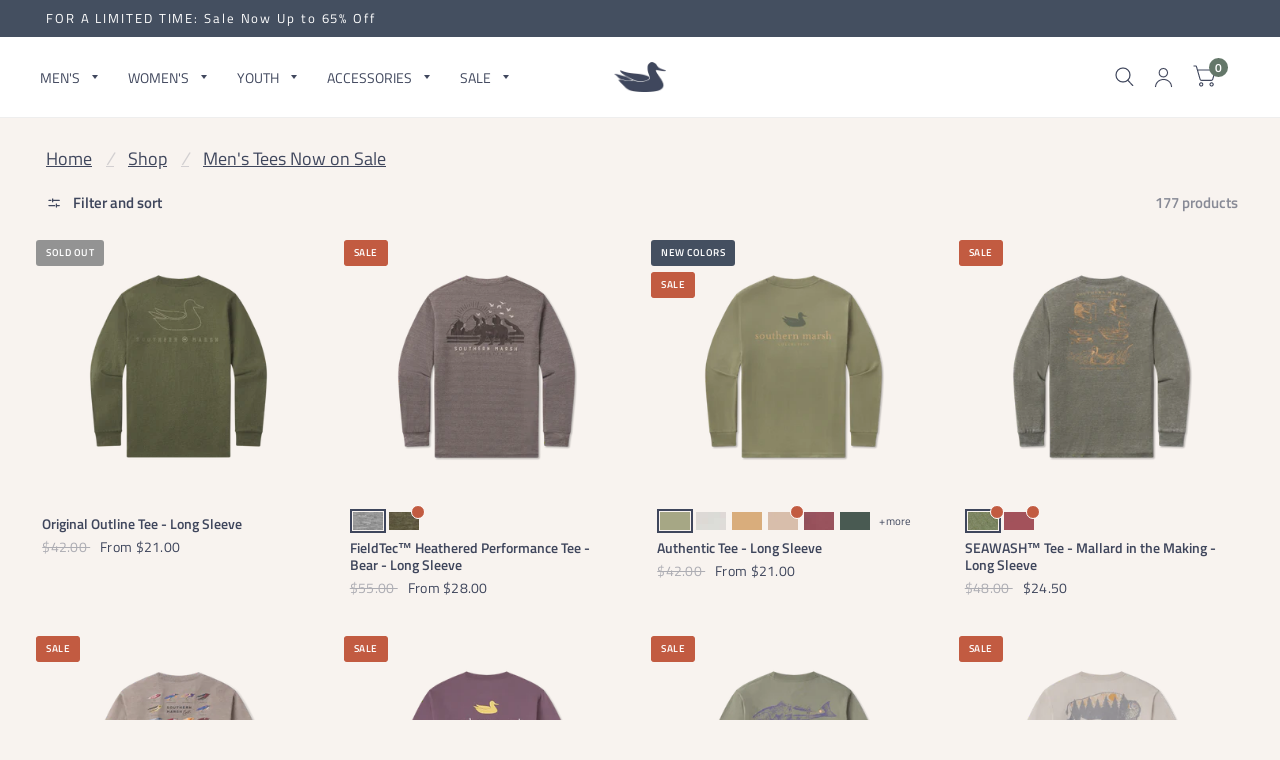

--- FILE ---
content_type: text/html; charset=utf-8
request_url: https://southernmarsh.com/collections/sale-tees
body_size: 60527
content:
<!doctype html><html class="no-js" lang="en" dir="ltr">

<head>
  
  <style>
    
    .loop-returns-activated #dynamic-checkout-cart{
        display: none !important;
     //hide alt payment methods

   }
    .loop-returns-activated .button.full.checkout {
      display:none !important;
    }

       .loop-returns-activated #hubspot-messages-iframe-container{
        display: none !important;
     //hide hubspot
   }

    .loop-returns-activated .side-panel-footer{
        padding-bottom:110px !important;
     //to see checkout button when loop bar shows

   }

@media only screen and (max-width: 767px) {


     .loop-returns-activated .loop-onstore__percent-discount-amount{
       font-size:.75rem !important;
       padding-right: 8px !important;
     }
     
      .loop-returns-activated .loop-onstore__percent-discount-copy{
       font-size:.75rem !important;
     }
      
     .loop-returns-activated .loop-onstore__credit-amount{
       font-size:.75rem !important;
     }

     .loop-returns-activated .loop-onstore__credit{
       padding-right:18px;
     }
     
      .loop-returns-activated .loop-onstore__mobile-credit-copy{
       font-size:.75rem !important;
     }

}    

     
     

   </style>
  
	<meta charset="utf-8">
	<meta http-equiv="X-UA-Compatible" content="IE=edge,chrome=1">
	<meta name="viewport" content="width=device-width, initial-scale=1, maximum-scale=5, viewport-fit=cover">
	<meta name="theme-color" content="#f8f3ef">
	<link rel="canonical" href="https://southernmarsh.com/collections/sale-tees">
	<link rel="preconnect" href="https://cdn.shopify.com" crossorigin>
	<link rel="preload" href="https://cdn.shopify.com/s/files/1/0553/8666/9230/files/HanleyProSans1.woff2?v=1698341878" as="font" type="font/woff2" crossorigin="anonymous">
<link rel="preload" href="https://cdn.shopify.com/s/files/1/0553/8666/9230/files/HanleyProSans1.woff?v=1698341878" as="font" type="font/woff" crossorigin="anonymous">
<link rel="preload" href="https://cdn.shopify.com/s/files/1/0553/8666/9230/files/HanleyProSans1.otf?v=1698341878" as="font" type="font/otf" crossorigin="anonymous">
  
<link rel="preload" as="style" href="//southernmarsh.com/cdn/shop/t/264/assets/app.css?v=104661736024556875871767042803">

<link rel="preload" as="image" href="//southernmarsh.com/cdn/shop/collections/CollectionHeader_Tees_NowonSale_20x6_crop_center.jpg?v=1717703980" imagesrcset="//southernmarsh.com/cdn/shop/collections/CollectionHeader_Tees_NowonSale_375x117_crop_center.jpg?v=1717703980 375w,//southernmarsh.com/cdn/shop/collections/CollectionHeader_Tees_NowonSale_1920x600_crop_center.jpg?v=1717703980 1920w" imagesizes="auto">


<link rel="preload" as="script" href="//southernmarsh.com/cdn/shop/t/264/assets/animations.min.js?v=43857518744990237831767042803">

<link rel="preload" as="script" href="//southernmarsh.com/cdn/shop/t/264/assets/vendor.min.js?v=78683302940824761911767042803">
<link rel="preload" as="script" href="//southernmarsh.com/cdn/shop/t/264/assets/app.js?v=101101217500944208861767042803">

<script>
window.lazySizesConfig = window.lazySizesConfig || {};
window.lazySizesConfig.expand = 150;
window.lazySizesConfig.loadMode = 1;
window.lazySizesConfig.loadHidden = false;
</script>

    <style>
    @font-face {
      font-family: 'HanleyPro-Sans';
      src: local('HanleyPro-Sans'), url('https://cdn.shopify.com/s/files/1/0553/8666/9230/files/HanleyProSans1.woff2?v=1698341878') format("woff2"),
       url('https://cdn.shopify.com/s/files/1/0553/8666/9230/files/HanleyProSans1.woff?v=1698341878') format("woff"),
        url('https://cdn.shopify.com/s/files/1/0553/8666/9230/files/HanleyProSans1.otf?v=1698341878') format("otf")
    }
</style>

    <!-- /snippets/favicons.liquid -->
<!-- FAVICONS -->
<link rel="apple-touch-icon" sizes="180x180" href="//southernmarsh.com/cdn/shop/t/264/assets/apple-touch-icon.png?v=30461532219512425071767042803">
<link rel="icon" type="image/png" href="//southernmarsh.com/cdn/shop/t/264/assets/favicon-16x16.png?v=163236014991328710641767042803" sizes="16x16">
<link rel="icon" type="image/png" href="//southernmarsh.com/cdn/shop/t/264/assets/favicon-32x32.png?v=135999695653836039291767042803" sizes="32x32">
<link rel="manifest" href= "//southernmarsh.com/cdn/shop/t/264/assets/site.webmanifest.json?v=56504153053134302661767042803">
<link rel="mask-icon" href= "//southernmarsh.com/cdn/shop/t/264/assets/safari-pinned-tab.svg?v=174545474681951731961767042803" color="#3f465c">
<link rel="shortcut icon" href="//southernmarsh.com/cdn/shop/t/264/assets/favicon.ico?v=42915946085236562421767042803">
<meta name="apple-mobile-web-app-title" content="Southern Marsh Collection">
<meta name="application-name" content="Southern Marsh Collection">
<meta name="msapplication-TileColor" content="#3f465c">
<meta name="msapplication-config" content="//southernmarsh.com/cdn/shop/t/264/assets/browserconfig.xml?v=85945570566373213391767570578">
<meta name="theme-color" content="#3f465c">
	

	

  <!-- Avada Size Chart Script -->
 
<script src="//southernmarsh.com/cdn/shop/t/264/assets/size-chart-data.js?v=118201800560563884051767042803" defer='defer'></script>

    
    
  





<script>
  const AVADA_SC = {};
  AVADA_SC.product = null;
  AVADA_SC.template = "collection";
  AVADA_SC.collections = [];
  AVADA_SC.collectionsName = [];
  AVADA_SC.collectionId = "263020118190";
  
  AVADA_SC.branding = false
</script>

  <!-- /Avada Size Chart Script -->

<title>
		Men&#39;s Tees Now on Sale
		
		
		 &ndash; Southern Marsh Collection
	</title>

	
	<meta name="description" content="Our most popular pocket tee styles are now on sale. These custom t-shirts are the perfect balance of style and comfort and can add a touch of Southern class to any outfit. Available in men’s, women’s and youth sizes, these clearance tops are sure to become an everyday outfit essential.">
	
<link rel="preconnect" href="https://fonts.shopifycdn.com" crossorigin><!-- Begin Twitter universal website tag code
<script>
!function(e,t,n,s,u,a){e.twq||(s=e.twq=function(){s.exe?s.exe.apply(s,arguments):s.queue.push(arguments);
},s.version='1.1',s.queue=[],u=t.createElement(n),u.async=!0,u.src='//static.ads-twitter.com/uwt.js',
a=t.getElementsByTagName(n)[0],a.parentNode.insertBefore(u,a))}(window,document,'script');
// Insert Twitter Pixel ID and Standard Event data below
twq('init','nxd2y');
twq('track','PageView');
</script>
End Twitter universal website tag code -->  

<!-- Begin Bing tag code 
<script>(function(w,d,t,r,u){var f,n,i;w[u]=w[u]||[],f=function(){var o={ti:"16005550"};o.q=w[u],w[u]=new UET(o),w[u].push("pageLoad")},n=d.createElement(t),n.src=r,n.async=1,n.onload=n.onreadystatechange=function(){var s=this.readyState;s&&s!=="loaded"&&s!=="complete"||(f(),n.onload=n.onreadystatechange=null)},i=d.getElementsByTagName(t)[0],i.parentNode.insertBefore(n,i)})(window,document,"script","//bat.bing.com/bat.js","uetq");</script>
End Bing website tag code -->

<!-- start Mixpanel -->
<script>(function(e,a){if(!a.__SV){var b=window;try{var c,l,i,j=b.location,g=j.hash;c=function(a,b){return(l=a.match(RegExp(b+"=([^&]*)")))?l[1]:null};g&&c(g,"state")&&(i=JSON.parse(decodeURIComponent(c(g,"state"))),"mpeditor"===i.action&&(b.sessionStorage.setItem("_mpcehash",g),history.replaceState(i.desiredHash||"",e.title,j.pathname+j.search)))}catch(m){}var k,h;window.mixpanel=a;a._i=[];a.init=function(b,c,f){function e(b,a){var c=a.split(".");2==c.length&&(b=b[c[0]],a=c[1]);b[a]=function(){b.push([a].concat(Array.prototype.slice.call(arguments,
0)))}}var d=a;"undefined"!==typeof f?d=a[f]=[]:f="mixpanel";d.people=d.people||[];d.toString=function(b){var a="mixpanel";"mixpanel"!==f&&(a+="."+f);b||(a+=" (stub)");return a};d.people.toString=function(){return d.toString(1)+".people (stub)"};k="disable time_event track track_pageview track_links track_forms register register_once alias unregister identify name_tag set_config reset opt_in_tracking opt_out_tracking has_opted_in_tracking has_opted_out_tracking clear_opt_in_out_tracking people.set people.set_once people.unset people.increment people.append people.union people.track_charge people.clear_charges people.delete_user".split(" ");
for(h=0;h<k.length;h++)e(d,k[h]);a._i.push([b,c,f])};a.__SV=1.2;b=e.createElement("script");b.type="text/javascript";b.async=!0;b.src="undefined"!==typeof MIXPANEL_CUSTOM_LIB_URL?MIXPANEL_CUSTOM_LIB_URL:"file:"===e.location.protocol&&"//cdn4.mxpnl.com/libs/mixpanel-2-latest.min.js".match(/^\/\//)?"https://cdn4.mxpnl.com/libs/mixpanel-2-latest.min.js":"//cdn4.mxpnl.com/libs/mixpanel-2-latest.min.js";c=e.getElementsByTagName("script")[0];c.parentNode.insertBefore(b,c)}})(document,window.mixpanel||[]);
mixpanel.init("b6d7612e1cec6e8e4d198a003bae1e68");

function getQueryParam(url, param) {
// Expects a raw URL
param = param.replace(/[[]/, "\[").replace(/[]]/, "\]");
var regexS = "[\?&]" + param + "=([^&#]*)",
    regex = new RegExp( regexS ),
    results = regex.exec(url);
if (results === null || (results && typeof(results[1]) !== 'string' && results[1].length)) {
  return '';
  } else {
  return decodeURIComponent(results[1]).replace(/\W/gi, ' ');
  }
};


function campaignParams() {
var campaign_keywords = 'utm_source utm_medium utm_campaign utm_content utm_term'.split(' ')
    , kw = ''
    , params = {}
    , first_params = {};

var index;
for (index = 0; index < campaign_keywords.length; ++index) {
  kw = getQueryParam(document.URL, campaign_keywords[index]);
  if (kw.length) {
    params[campaign_keywords[index] + ' [last touch]'] = kw;
  }
}
for (index = 0; index < campaign_keywords.length; ++index) {
  kw = getQueryParam(document.URL, campaign_keywords[index]);
  if (kw.length) {
    first_params[campaign_keywords[index] + ' [first touch]'] = kw;
  }
}

mixpanel.people.set(params);
mixpanel.people.set_once(first_params);
mixpanel.register(params);
}



campaignParams();</script>


<!-- end Mixpanel -->


	

<meta property="og:site_name" content="Southern Marsh Collection">
<meta property="og:url" content="https://southernmarsh.com/collections/sale-tees">
<meta property="og:title" content="Men&#39;s Tees Now on Sale">
<meta property="og:type" content="product.group">
<meta property="og:description" content="Our most popular pocket tee styles are now on sale. These custom t-shirts are the perfect balance of style and comfort and can add a touch of Southern class to any outfit. Available in men’s, women’s and youth sizes, these clearance tops are sure to become an everyday outfit essential."><meta property="og:image" content="http://southernmarsh.com/cdn/shop/collections/CollectionHeader_Tees_NowonSale.jpg?v=1717703980">
  <meta property="og:image:secure_url" content="https://southernmarsh.com/cdn/shop/collections/CollectionHeader_Tees_NowonSale.jpg?v=1717703980">
  <meta property="og:image:width" content="1920">
  <meta property="og:image:height" content="600"><meta name="twitter:site" content="@southernmarsh"><meta name="twitter:card" content="summary_large_image">
<meta name="twitter:title" content="Men&#39;s Tees Now on Sale">
<meta name="twitter:description" content="Our most popular pocket tee styles are now on sale. These custom t-shirts are the perfect balance of style and comfort and can add a touch of Southern class to any outfit. Available in men’s, women’s and youth sizes, these clearance tops are sure to become an everyday outfit essential.">


	<link href="//southernmarsh.com/cdn/shop/t/264/assets/app.css?v=104661736024556875871767042803" rel="stylesheet" type="text/css" media="all" />
    <link rel="stylesheet" href="https://cdn.jsdelivr.net/npm/bootstrap-icons@1.10.5/font/bootstrap-icons.css">
  
	<style data-shopify>
	@font-face {
  font-family: "Titillium Web";
  font-weight: 400;
  font-style: normal;
  font-display: swap;
  src: url("//southernmarsh.com/cdn/fonts/titillium_web/titilliumweb_n4.dc3610b1c7b7eb152fc1ddefb77e83a0b84386b3.woff2") format("woff2"),
       url("//southernmarsh.com/cdn/fonts/titillium_web/titilliumweb_n4.24dc69d5a89277f2854e112bddfd2c5420fd3973.woff") format("woff");
}

@font-face {
  font-family: "Titillium Web";
  font-weight: 600;
  font-style: normal;
  font-display: swap;
  src: url("//southernmarsh.com/cdn/fonts/titillium_web/titilliumweb_n6.d0077791273e3522c40566c54d1c1b12128f0e2b.woff2") format("woff2"),
       url("//southernmarsh.com/cdn/fonts/titillium_web/titilliumweb_n6.5874c9b6bc8a2765275c20eb706450753893f521.woff") format("woff");
}

@font-face {
  font-family: "Titillium Web";
  font-weight: 400;
  font-style: italic;
  font-display: swap;
  src: url("//southernmarsh.com/cdn/fonts/titillium_web/titilliumweb_i4.2e4a288a3b1073a078bbbf883bdf8c1ca2ff0f8f.woff2") format("woff2"),
       url("//southernmarsh.com/cdn/fonts/titillium_web/titilliumweb_i4.98dfcf65bc48d5feb68ff42764400055451c917c.woff") format("woff");
}

@font-face {
  font-family: "Titillium Web";
  font-weight: 600;
  font-style: italic;
  font-display: swap;
  src: url("//southernmarsh.com/cdn/fonts/titillium_web/titilliumweb_i6.e3753dd74e941188a02848a048c5adb32df9af7e.woff2") format("woff2"),
       url("//southernmarsh.com/cdn/fonts/titillium_web/titilliumweb_i6.c0413b6439775ba7352874d255071d7dab42dce1.woff") format("woff");
}


		@font-face {
  font-family: Prompt;
  font-weight: 400;
  font-style: normal;
  font-display: swap;
  src: url("//southernmarsh.com/cdn/fonts/prompt/prompt_n4.55d12409b69157fbb5a35f8e7fe8e1c49ef883c4.woff2") format("woff2"),
       url("//southernmarsh.com/cdn/fonts/prompt/prompt_n4.cb4fce1008c76d3a576d0fc88e84462b52c62ea8.woff") format("woff");
}

@font-face {
  font-family: Prompt;
  font-weight: 400;
  font-style: normal;
  font-display: swap;
  src: url("//southernmarsh.com/cdn/fonts/prompt/prompt_n4.55d12409b69157fbb5a35f8e7fe8e1c49ef883c4.woff2") format("woff2"),
       url("//southernmarsh.com/cdn/fonts/prompt/prompt_n4.cb4fce1008c76d3a576d0fc88e84462b52c62ea8.woff") format("woff");
}

h1,h2,h3,h4,h5,h6,
	.h1,.h2,.h3,.h4,.h5,.h6,
	.logolink.text-logo,
	.customer-addresses .my-address .address-index {
		font-style: normal;
		font-weight: 400;
		font-family: Prompt, sans-serif;
	}
	body,
	.body-font,
	.thb-product-detail .product-title {
		font-style: normal;
		font-weight: 400;
		font-family: "Titillium Web", sans-serif;
	}
	:root {
		--font-body-scale: 1.15;
		--font-heading-scale: 1.05;
		--font-navigation-scale: 1.05;
		--font-product-title-scale: 1.0;
		--font-product-title-line-height-scale: 1.0;
		--button-letter-spacing: 0.0em;--bg-body: #f8f3ef;
			--bg-body-rgb: 248, 243, 239;
			--bg-color-side-panel-footer: #f5eee8;--color-accent: #3f465c;
			--color-accent-rgb: 63, 70, 92;--color-accent2: #647769;--color-accent3: #717e92;--color-border: #eeeeee;--color-overlay-rgb: 12, 13, 13;--color-form-border: #dcdcdc;--color-announcement-bar-text: #ffffff;--color-announcement-bar-bg: #444f60;--color-header-bg: #ffffff;
			--color-header-bg-rgb: 255, 255, 255;--color-header-text: #3f465c;
			--color-header-text-rgb: 63, 70, 92;--color-header-links: #3f465c;--color-header-links-hover: #9e9e9e;--color-header-icons: #3f465c;--solid-button-label: #ffffff;--outline-button-label: #3f465c;--color-price: #3f465c;--color-star: #3f465c;--section-spacing-mobile: 50px;--section-spacing-desktop: 80px;--button-border-radius: 8px;--color-badge-text: #ffffff;--color-badge-sold-out: #939393;--color-badge-sale: #c25b41;--color-badge-new: #444F60;--color-badge-newcolors: #444F60;--badge-corner-radius: 3px;--color-inventory-instock: #5b7962;--color-inventory-lowstock: #ba695b;--color-footer-bar-bg: #717e92;--color-footer-bar-text: #f6f6f0;--color-footer-text: #e4e4e4;
			--color-footer-text-rgb: 228, 228, 228;--color-footer-link: #e4e4e4;--color-footer-link-hover: #b9b9b9;--color-footer-border: #767676;
			--color-footer-border-rgb: 118, 118, 118;--color-footer-bg: #353535;}
</style>


	<script>
		window.theme = window.theme || {};
		theme = {
			settings: {
				money_with_currency_format:"${{amount}}",
				cart_drawer:true},
			routes: {
				root_url: '/',
				cart_url: '/cart',
				cart_add_url: '/cart/add',
				search_url: '/search',
				collections_url: '/collections',
				cart_change_url: '/cart/change',
				cart_update_url: '/cart/update',
				predictive_search_url: '/search/suggest',
			},
			variantStrings: {
        addToCart: `Add to cart`,
        soldOut: `Sold Out`,
        unavailable: `Unavailable`,
      },
			strings: {
				requiresTerms: `You must agree with the terms and conditions of sales to check out`,
			}
		};
	</script>
	<script>window.performance && window.performance.mark && window.performance.mark('shopify.content_for_header.start');</script><meta name="google-site-verification" content="iHWNsOP0_sXaztA7-a0dPa2kYNRLzjR8qR8AQqUGEL0">
<meta name="facebook-domain-verification" content="ts93e6fobb1a0dqxl0ugdajnervpgj">
<meta name="facebook-domain-verification" content="9dq0acexkf0j504v34g62dn0mdpx65">
<meta name="google-site-verification" content="NtdeDZ5kq7Mnsp6CaWTtFzv47O17WTZw7s0GBVd7tOs">
<meta id="shopify-digital-wallet" name="shopify-digital-wallet" content="/55386669230/digital_wallets/dialog">
<meta name="shopify-checkout-api-token" content="f2bc85041939651da8c3345f7f9bcd98">
<meta id="in-context-paypal-metadata" data-shop-id="55386669230" data-venmo-supported="false" data-environment="production" data-locale="en_US" data-paypal-v4="true" data-currency="USD">
<link rel="alternate" type="application/atom+xml" title="Feed" href="/collections/sale-tees.atom" />
<link rel="next" href="/collections/sale-tees?page=2">
<link rel="alternate" type="application/json+oembed" href="https://southernmarsh.com/collections/sale-tees.oembed">
<script async="async" src="/checkouts/internal/preloads.js?locale=en-US"></script>
<link rel="preconnect" href="https://shop.app" crossorigin="anonymous">
<script async="async" src="https://shop.app/checkouts/internal/preloads.js?locale=en-US&shop_id=55386669230" crossorigin="anonymous"></script>
<script id="apple-pay-shop-capabilities" type="application/json">{"shopId":55386669230,"countryCode":"US","currencyCode":"USD","merchantCapabilities":["supports3DS"],"merchantId":"gid:\/\/shopify\/Shop\/55386669230","merchantName":"Southern Marsh Collection","requiredBillingContactFields":["postalAddress","email","phone"],"requiredShippingContactFields":["postalAddress","email","phone"],"shippingType":"shipping","supportedNetworks":["visa","masterCard","amex","discover","elo","jcb"],"total":{"type":"pending","label":"Southern Marsh Collection","amount":"1.00"},"shopifyPaymentsEnabled":true,"supportsSubscriptions":true}</script>
<script id="shopify-features" type="application/json">{"accessToken":"f2bc85041939651da8c3345f7f9bcd98","betas":["rich-media-storefront-analytics"],"domain":"southernmarsh.com","predictiveSearch":true,"shopId":55386669230,"locale":"en"}</script>
<script>var Shopify = Shopify || {};
Shopify.shop = "southernmarsh21.myshopify.com";
Shopify.locale = "en";
Shopify.currency = {"active":"USD","rate":"1.0"};
Shopify.country = "US";
Shopify.theme = {"name":"Habitat-1.0.0 [JAN 26: Mardi Gras + 30% off Sale]","id":148846772398,"schema_name":"Habitat","schema_version":"2.1.0","theme_store_id":null,"role":"main"};
Shopify.theme.handle = "null";
Shopify.theme.style = {"id":null,"handle":null};
Shopify.cdnHost = "southernmarsh.com/cdn";
Shopify.routes = Shopify.routes || {};
Shopify.routes.root = "/";</script>
<script type="module">!function(o){(o.Shopify=o.Shopify||{}).modules=!0}(window);</script>
<script>!function(o){function n(){var o=[];function n(){o.push(Array.prototype.slice.apply(arguments))}return n.q=o,n}var t=o.Shopify=o.Shopify||{};t.loadFeatures=n(),t.autoloadFeatures=n()}(window);</script>
<script>
  window.ShopifyPay = window.ShopifyPay || {};
  window.ShopifyPay.apiHost = "shop.app\/pay";
  window.ShopifyPay.redirectState = null;
</script>
<script id="shop-js-analytics" type="application/json">{"pageType":"collection"}</script>
<script defer="defer" async type="module" src="//southernmarsh.com/cdn/shopifycloud/shop-js/modules/v2/client.init-shop-cart-sync_BT-GjEfc.en.esm.js"></script>
<script defer="defer" async type="module" src="//southernmarsh.com/cdn/shopifycloud/shop-js/modules/v2/chunk.common_D58fp_Oc.esm.js"></script>
<script defer="defer" async type="module" src="//southernmarsh.com/cdn/shopifycloud/shop-js/modules/v2/chunk.modal_xMitdFEc.esm.js"></script>
<script type="module">
  await import("//southernmarsh.com/cdn/shopifycloud/shop-js/modules/v2/client.init-shop-cart-sync_BT-GjEfc.en.esm.js");
await import("//southernmarsh.com/cdn/shopifycloud/shop-js/modules/v2/chunk.common_D58fp_Oc.esm.js");
await import("//southernmarsh.com/cdn/shopifycloud/shop-js/modules/v2/chunk.modal_xMitdFEc.esm.js");

  window.Shopify.SignInWithShop?.initShopCartSync?.({"fedCMEnabled":true,"windoidEnabled":true});

</script>
<script>
  window.Shopify = window.Shopify || {};
  if (!window.Shopify.featureAssets) window.Shopify.featureAssets = {};
  window.Shopify.featureAssets['shop-js'] = {"shop-cart-sync":["modules/v2/client.shop-cart-sync_DZOKe7Ll.en.esm.js","modules/v2/chunk.common_D58fp_Oc.esm.js","modules/v2/chunk.modal_xMitdFEc.esm.js"],"init-fed-cm":["modules/v2/client.init-fed-cm_B6oLuCjv.en.esm.js","modules/v2/chunk.common_D58fp_Oc.esm.js","modules/v2/chunk.modal_xMitdFEc.esm.js"],"shop-cash-offers":["modules/v2/client.shop-cash-offers_D2sdYoxE.en.esm.js","modules/v2/chunk.common_D58fp_Oc.esm.js","modules/v2/chunk.modal_xMitdFEc.esm.js"],"shop-login-button":["modules/v2/client.shop-login-button_QeVjl5Y3.en.esm.js","modules/v2/chunk.common_D58fp_Oc.esm.js","modules/v2/chunk.modal_xMitdFEc.esm.js"],"pay-button":["modules/v2/client.pay-button_DXTOsIq6.en.esm.js","modules/v2/chunk.common_D58fp_Oc.esm.js","modules/v2/chunk.modal_xMitdFEc.esm.js"],"shop-button":["modules/v2/client.shop-button_DQZHx9pm.en.esm.js","modules/v2/chunk.common_D58fp_Oc.esm.js","modules/v2/chunk.modal_xMitdFEc.esm.js"],"avatar":["modules/v2/client.avatar_BTnouDA3.en.esm.js"],"init-windoid":["modules/v2/client.init-windoid_CR1B-cfM.en.esm.js","modules/v2/chunk.common_D58fp_Oc.esm.js","modules/v2/chunk.modal_xMitdFEc.esm.js"],"init-shop-for-new-customer-accounts":["modules/v2/client.init-shop-for-new-customer-accounts_C_vY_xzh.en.esm.js","modules/v2/client.shop-login-button_QeVjl5Y3.en.esm.js","modules/v2/chunk.common_D58fp_Oc.esm.js","modules/v2/chunk.modal_xMitdFEc.esm.js"],"init-shop-email-lookup-coordinator":["modules/v2/client.init-shop-email-lookup-coordinator_BI7n9ZSv.en.esm.js","modules/v2/chunk.common_D58fp_Oc.esm.js","modules/v2/chunk.modal_xMitdFEc.esm.js"],"init-shop-cart-sync":["modules/v2/client.init-shop-cart-sync_BT-GjEfc.en.esm.js","modules/v2/chunk.common_D58fp_Oc.esm.js","modules/v2/chunk.modal_xMitdFEc.esm.js"],"shop-toast-manager":["modules/v2/client.shop-toast-manager_DiYdP3xc.en.esm.js","modules/v2/chunk.common_D58fp_Oc.esm.js","modules/v2/chunk.modal_xMitdFEc.esm.js"],"init-customer-accounts":["modules/v2/client.init-customer-accounts_D9ZNqS-Q.en.esm.js","modules/v2/client.shop-login-button_QeVjl5Y3.en.esm.js","modules/v2/chunk.common_D58fp_Oc.esm.js","modules/v2/chunk.modal_xMitdFEc.esm.js"],"init-customer-accounts-sign-up":["modules/v2/client.init-customer-accounts-sign-up_iGw4briv.en.esm.js","modules/v2/client.shop-login-button_QeVjl5Y3.en.esm.js","modules/v2/chunk.common_D58fp_Oc.esm.js","modules/v2/chunk.modal_xMitdFEc.esm.js"],"shop-follow-button":["modules/v2/client.shop-follow-button_CqMgW2wH.en.esm.js","modules/v2/chunk.common_D58fp_Oc.esm.js","modules/v2/chunk.modal_xMitdFEc.esm.js"],"checkout-modal":["modules/v2/client.checkout-modal_xHeaAweL.en.esm.js","modules/v2/chunk.common_D58fp_Oc.esm.js","modules/v2/chunk.modal_xMitdFEc.esm.js"],"shop-login":["modules/v2/client.shop-login_D91U-Q7h.en.esm.js","modules/v2/chunk.common_D58fp_Oc.esm.js","modules/v2/chunk.modal_xMitdFEc.esm.js"],"lead-capture":["modules/v2/client.lead-capture_BJmE1dJe.en.esm.js","modules/v2/chunk.common_D58fp_Oc.esm.js","modules/v2/chunk.modal_xMitdFEc.esm.js"],"payment-terms":["modules/v2/client.payment-terms_Ci9AEqFq.en.esm.js","modules/v2/chunk.common_D58fp_Oc.esm.js","modules/v2/chunk.modal_xMitdFEc.esm.js"]};
</script>
<script>(function() {
  var isLoaded = false;
  function asyncLoad() {
    if (isLoaded) return;
    isLoaded = true;
    var urls = ["https:\/\/s3-us-west-2.amazonaws.com\/da-restock\/da-restock.js?shop=southernmarsh21.myshopify.com","https:\/\/shopify.covet.pics\/covet-pics-widget-inject.js?shop=southernmarsh21.myshopify.com","https:\/\/api-na1.hubapi.com\/scriptloader\/v1\/8391199.js?shop=southernmarsh21.myshopify.com"];
    for (var i = 0; i < urls.length; i++) {
      var s = document.createElement('script');
      s.type = 'text/javascript';
      s.async = true;
      s.src = urls[i];
      var x = document.getElementsByTagName('script')[0];
      x.parentNode.insertBefore(s, x);
    }
  };
  if(window.attachEvent) {
    window.attachEvent('onload', asyncLoad);
  } else {
    window.addEventListener('load', asyncLoad, false);
  }
})();</script>
<script id="__st">var __st={"a":55386669230,"offset":-21600,"reqid":"c63b7d31-4809-46ad-90c6-5608fafb9191-1769303604","pageurl":"southernmarsh.com\/collections\/sale-tees?srsltid=AfmBOop2-Sd5fNLPLJ5Oje_CAgpHL3LT2LMORShCfTuTomWrF1pMSw0q","u":"2a4398e6dce0","p":"collection","rtyp":"collection","rid":263020118190};</script>
<script>window.ShopifyPaypalV4VisibilityTracking = true;</script>
<script id="captcha-bootstrap">!function(){'use strict';const t='contact',e='account',n='new_comment',o=[[t,t],['blogs',n],['comments',n],[t,'customer']],c=[[e,'customer_login'],[e,'guest_login'],[e,'recover_customer_password'],[e,'create_customer']],r=t=>t.map((([t,e])=>`form[action*='/${t}']:not([data-nocaptcha='true']) input[name='form_type'][value='${e}']`)).join(','),a=t=>()=>t?[...document.querySelectorAll(t)].map((t=>t.form)):[];function s(){const t=[...o],e=r(t);return a(e)}const i='password',u='form_key',d=['recaptcha-v3-token','g-recaptcha-response','h-captcha-response',i],f=()=>{try{return window.sessionStorage}catch{return}},m='__shopify_v',_=t=>t.elements[u];function p(t,e,n=!1){try{const o=window.sessionStorage,c=JSON.parse(o.getItem(e)),{data:r}=function(t){const{data:e,action:n}=t;return t[m]||n?{data:e,action:n}:{data:t,action:n}}(c);for(const[e,n]of Object.entries(r))t.elements[e]&&(t.elements[e].value=n);n&&o.removeItem(e)}catch(o){console.error('form repopulation failed',{error:o})}}const l='form_type',E='cptcha';function T(t){t.dataset[E]=!0}const w=window,h=w.document,L='Shopify',v='ce_forms',y='captcha';let A=!1;((t,e)=>{const n=(g='f06e6c50-85a8-45c8-87d0-21a2b65856fe',I='https://cdn.shopify.com/shopifycloud/storefront-forms-hcaptcha/ce_storefront_forms_captcha_hcaptcha.v1.5.2.iife.js',D={infoText:'Protected by hCaptcha',privacyText:'Privacy',termsText:'Terms'},(t,e,n)=>{const o=w[L][v],c=o.bindForm;if(c)return c(t,g,e,D).then(n);var r;o.q.push([[t,g,e,D],n]),r=I,A||(h.body.append(Object.assign(h.createElement('script'),{id:'captcha-provider',async:!0,src:r})),A=!0)});var g,I,D;w[L]=w[L]||{},w[L][v]=w[L][v]||{},w[L][v].q=[],w[L][y]=w[L][y]||{},w[L][y].protect=function(t,e){n(t,void 0,e),T(t)},Object.freeze(w[L][y]),function(t,e,n,w,h,L){const[v,y,A,g]=function(t,e,n){const i=e?o:[],u=t?c:[],d=[...i,...u],f=r(d),m=r(i),_=r(d.filter((([t,e])=>n.includes(e))));return[a(f),a(m),a(_),s()]}(w,h,L),I=t=>{const e=t.target;return e instanceof HTMLFormElement?e:e&&e.form},D=t=>v().includes(t);t.addEventListener('submit',(t=>{const e=I(t);if(!e)return;const n=D(e)&&!e.dataset.hcaptchaBound&&!e.dataset.recaptchaBound,o=_(e),c=g().includes(e)&&(!o||!o.value);(n||c)&&t.preventDefault(),c&&!n&&(function(t){try{if(!f())return;!function(t){const e=f();if(!e)return;const n=_(t);if(!n)return;const o=n.value;o&&e.removeItem(o)}(t);const e=Array.from(Array(32),(()=>Math.random().toString(36)[2])).join('');!function(t,e){_(t)||t.append(Object.assign(document.createElement('input'),{type:'hidden',name:u})),t.elements[u].value=e}(t,e),function(t,e){const n=f();if(!n)return;const o=[...t.querySelectorAll(`input[type='${i}']`)].map((({name:t})=>t)),c=[...d,...o],r={};for(const[a,s]of new FormData(t).entries())c.includes(a)||(r[a]=s);n.setItem(e,JSON.stringify({[m]:1,action:t.action,data:r}))}(t,e)}catch(e){console.error('failed to persist form',e)}}(e),e.submit())}));const S=(t,e)=>{t&&!t.dataset[E]&&(n(t,e.some((e=>e===t))),T(t))};for(const o of['focusin','change'])t.addEventListener(o,(t=>{const e=I(t);D(e)&&S(e,y())}));const B=e.get('form_key'),M=e.get(l),P=B&&M;t.addEventListener('DOMContentLoaded',(()=>{const t=y();if(P)for(const e of t)e.elements[l].value===M&&p(e,B);[...new Set([...A(),...v().filter((t=>'true'===t.dataset.shopifyCaptcha))])].forEach((e=>S(e,t)))}))}(h,new URLSearchParams(w.location.search),n,t,e,['guest_login'])})(!0,!1)}();</script>
<script integrity="sha256-4kQ18oKyAcykRKYeNunJcIwy7WH5gtpwJnB7kiuLZ1E=" data-source-attribution="shopify.loadfeatures" defer="defer" src="//southernmarsh.com/cdn/shopifycloud/storefront/assets/storefront/load_feature-a0a9edcb.js" crossorigin="anonymous"></script>
<script crossorigin="anonymous" defer="defer" src="//southernmarsh.com/cdn/shopifycloud/storefront/assets/shopify_pay/storefront-65b4c6d7.js?v=20250812"></script>
<script data-source-attribution="shopify.dynamic_checkout.dynamic.init">var Shopify=Shopify||{};Shopify.PaymentButton=Shopify.PaymentButton||{isStorefrontPortableWallets:!0,init:function(){window.Shopify.PaymentButton.init=function(){};var t=document.createElement("script");t.src="https://southernmarsh.com/cdn/shopifycloud/portable-wallets/latest/portable-wallets.en.js",t.type="module",document.head.appendChild(t)}};
</script>
<script data-source-attribution="shopify.dynamic_checkout.buyer_consent">
  function portableWalletsHideBuyerConsent(e){var t=document.getElementById("shopify-buyer-consent"),n=document.getElementById("shopify-subscription-policy-button");t&&n&&(t.classList.add("hidden"),t.setAttribute("aria-hidden","true"),n.removeEventListener("click",e))}function portableWalletsShowBuyerConsent(e){var t=document.getElementById("shopify-buyer-consent"),n=document.getElementById("shopify-subscription-policy-button");t&&n&&(t.classList.remove("hidden"),t.removeAttribute("aria-hidden"),n.addEventListener("click",e))}window.Shopify?.PaymentButton&&(window.Shopify.PaymentButton.hideBuyerConsent=portableWalletsHideBuyerConsent,window.Shopify.PaymentButton.showBuyerConsent=portableWalletsShowBuyerConsent);
</script>
<script data-source-attribution="shopify.dynamic_checkout.cart.bootstrap">document.addEventListener("DOMContentLoaded",(function(){function t(){return document.querySelector("shopify-accelerated-checkout-cart, shopify-accelerated-checkout")}if(t())Shopify.PaymentButton.init();else{new MutationObserver((function(e,n){t()&&(Shopify.PaymentButton.init(),n.disconnect())})).observe(document.body,{childList:!0,subtree:!0})}}));
</script>
<link id="shopify-accelerated-checkout-styles" rel="stylesheet" media="screen" href="https://southernmarsh.com/cdn/shopifycloud/portable-wallets/latest/accelerated-checkout-backwards-compat.css" crossorigin="anonymous">
<style id="shopify-accelerated-checkout-cart">
        #shopify-buyer-consent {
  margin-top: 1em;
  display: inline-block;
  width: 100%;
}

#shopify-buyer-consent.hidden {
  display: none;
}

#shopify-subscription-policy-button {
  background: none;
  border: none;
  padding: 0;
  text-decoration: underline;
  font-size: inherit;
  cursor: pointer;
}

#shopify-subscription-policy-button::before {
  box-shadow: none;
}

      </style>

<script>window.performance && window.performance.mark && window.performance.mark('shopify.content_for_header.end');</script> <!-- Header hook for plugins -->

    <script defer src="https://cdn.jsdelivr.net/npm/handlebars@latest/dist/handlebars.js"></script>
	<script>document.documentElement.className = document.documentElement.className.replace('no-js', 'js');</script>


  

  







<script>(() => {const installerKey = 'docapp-discount-auto-install'; const urlParams = new URLSearchParams(window.location.search); if (urlParams.get(installerKey)) {window.sessionStorage.setItem(installerKey, JSON.stringify({integrationId: urlParams.get('docapp-integration-id'), divClass: urlParams.get('docapp-install-class'), check: urlParams.get('docapp-check')}));}})();</script>

<script>(() => {const previewKey = 'docapp-discount-test'; const urlParams = new URLSearchParams(window.location.search); if (urlParams.get(previewKey)) {window.sessionStorage.setItem(previewKey, JSON.stringify({active: true, integrationId: urlParams.get('docapp-discount-inst-test')}));}})();</script>
<!-- BEGIN app block: shopify://apps/klaviyo-email-marketing-sms/blocks/klaviyo-onsite-embed/2632fe16-c075-4321-a88b-50b567f42507 -->












  <script async src="https://static.klaviyo.com/onsite/js/aURDgY/klaviyo.js?company_id=aURDgY"></script>
  <script>!function(){if(!window.klaviyo){window._klOnsite=window._klOnsite||[];try{window.klaviyo=new Proxy({},{get:function(n,i){return"push"===i?function(){var n;(n=window._klOnsite).push.apply(n,arguments)}:function(){for(var n=arguments.length,o=new Array(n),w=0;w<n;w++)o[w]=arguments[w];var t="function"==typeof o[o.length-1]?o.pop():void 0,e=new Promise((function(n){window._klOnsite.push([i].concat(o,[function(i){t&&t(i),n(i)}]))}));return e}}})}catch(n){window.klaviyo=window.klaviyo||[],window.klaviyo.push=function(){var n;(n=window._klOnsite).push.apply(n,arguments)}}}}();</script>

  




  <script>
    window.klaviyoReviewsProductDesignMode = false
  </script>







<!-- END app block --><!-- BEGIN app block: shopify://apps/pagefly-page-builder/blocks/app-embed/83e179f7-59a0-4589-8c66-c0dddf959200 -->

<!-- BEGIN app snippet: pagefly-cro-ab-testing-main -->







<script>
  ;(function () {
    const url = new URL(window.location)
    const viewParam = url.searchParams.get('view')
    if (viewParam && viewParam.includes('variant-pf-')) {
      url.searchParams.set('pf_v', viewParam)
      url.searchParams.delete('view')
      window.history.replaceState({}, '', url)
    }
  })()
</script>



<script type='module'>
  
  window.PAGEFLY_CRO = window.PAGEFLY_CRO || {}

  window.PAGEFLY_CRO['data_debug'] = {
    original_template_suffix: "all_collections",
    allow_ab_test: false,
    ab_test_start_time: 0,
    ab_test_end_time: 0,
    today_date_time: 1769303605000,
  }
  window.PAGEFLY_CRO['GA4'] = { enabled: false}
</script>

<!-- END app snippet -->








  <script src='https://cdn.shopify.com/extensions/019bb4f9-aed6-78a3-be91-e9d44663e6bf/pagefly-page-builder-215/assets/pagefly-helper.js' defer='defer'></script>

  <script src='https://cdn.shopify.com/extensions/019bb4f9-aed6-78a3-be91-e9d44663e6bf/pagefly-page-builder-215/assets/pagefly-general-helper.js' defer='defer'></script>

  <script src='https://cdn.shopify.com/extensions/019bb4f9-aed6-78a3-be91-e9d44663e6bf/pagefly-page-builder-215/assets/pagefly-snap-slider.js' defer='defer'></script>

  <script src='https://cdn.shopify.com/extensions/019bb4f9-aed6-78a3-be91-e9d44663e6bf/pagefly-page-builder-215/assets/pagefly-slideshow-v3.js' defer='defer'></script>

  <script src='https://cdn.shopify.com/extensions/019bb4f9-aed6-78a3-be91-e9d44663e6bf/pagefly-page-builder-215/assets/pagefly-slideshow-v4.js' defer='defer'></script>

  <script src='https://cdn.shopify.com/extensions/019bb4f9-aed6-78a3-be91-e9d44663e6bf/pagefly-page-builder-215/assets/pagefly-glider.js' defer='defer'></script>

  <script src='https://cdn.shopify.com/extensions/019bb4f9-aed6-78a3-be91-e9d44663e6bf/pagefly-page-builder-215/assets/pagefly-slideshow-v1-v2.js' defer='defer'></script>

  <script src='https://cdn.shopify.com/extensions/019bb4f9-aed6-78a3-be91-e9d44663e6bf/pagefly-page-builder-215/assets/pagefly-product-media.js' defer='defer'></script>

  <script src='https://cdn.shopify.com/extensions/019bb4f9-aed6-78a3-be91-e9d44663e6bf/pagefly-page-builder-215/assets/pagefly-product.js' defer='defer'></script>


<script id='pagefly-helper-data' type='application/json'>
  {
    "page_optimization": {
      "assets_prefetching": false
    },
    "elements_asset_mapper": {
      "Accordion": "https://cdn.shopify.com/extensions/019bb4f9-aed6-78a3-be91-e9d44663e6bf/pagefly-page-builder-215/assets/pagefly-accordion.js",
      "Accordion3": "https://cdn.shopify.com/extensions/019bb4f9-aed6-78a3-be91-e9d44663e6bf/pagefly-page-builder-215/assets/pagefly-accordion3.js",
      "CountDown": "https://cdn.shopify.com/extensions/019bb4f9-aed6-78a3-be91-e9d44663e6bf/pagefly-page-builder-215/assets/pagefly-countdown.js",
      "GMap1": "https://cdn.shopify.com/extensions/019bb4f9-aed6-78a3-be91-e9d44663e6bf/pagefly-page-builder-215/assets/pagefly-gmap.js",
      "GMap2": "https://cdn.shopify.com/extensions/019bb4f9-aed6-78a3-be91-e9d44663e6bf/pagefly-page-builder-215/assets/pagefly-gmap.js",
      "GMapBasicV2": "https://cdn.shopify.com/extensions/019bb4f9-aed6-78a3-be91-e9d44663e6bf/pagefly-page-builder-215/assets/pagefly-gmap.js",
      "GMapAdvancedV2": "https://cdn.shopify.com/extensions/019bb4f9-aed6-78a3-be91-e9d44663e6bf/pagefly-page-builder-215/assets/pagefly-gmap.js",
      "HTML.Video": "https://cdn.shopify.com/extensions/019bb4f9-aed6-78a3-be91-e9d44663e6bf/pagefly-page-builder-215/assets/pagefly-htmlvideo.js",
      "HTML.Video2": "https://cdn.shopify.com/extensions/019bb4f9-aed6-78a3-be91-e9d44663e6bf/pagefly-page-builder-215/assets/pagefly-htmlvideo2.js",
      "HTML.Video3": "https://cdn.shopify.com/extensions/019bb4f9-aed6-78a3-be91-e9d44663e6bf/pagefly-page-builder-215/assets/pagefly-htmlvideo2.js",
      "BackgroundVideo": "https://cdn.shopify.com/extensions/019bb4f9-aed6-78a3-be91-e9d44663e6bf/pagefly-page-builder-215/assets/pagefly-htmlvideo2.js",
      "Instagram": "https://cdn.shopify.com/extensions/019bb4f9-aed6-78a3-be91-e9d44663e6bf/pagefly-page-builder-215/assets/pagefly-instagram.js",
      "Instagram2": "https://cdn.shopify.com/extensions/019bb4f9-aed6-78a3-be91-e9d44663e6bf/pagefly-page-builder-215/assets/pagefly-instagram.js",
      "Insta3": "https://cdn.shopify.com/extensions/019bb4f9-aed6-78a3-be91-e9d44663e6bf/pagefly-page-builder-215/assets/pagefly-instagram3.js",
      "Tabs": "https://cdn.shopify.com/extensions/019bb4f9-aed6-78a3-be91-e9d44663e6bf/pagefly-page-builder-215/assets/pagefly-tab.js",
      "Tabs3": "https://cdn.shopify.com/extensions/019bb4f9-aed6-78a3-be91-e9d44663e6bf/pagefly-page-builder-215/assets/pagefly-tab3.js",
      "ProductBox": "https://cdn.shopify.com/extensions/019bb4f9-aed6-78a3-be91-e9d44663e6bf/pagefly-page-builder-215/assets/pagefly-cart.js",
      "FBPageBox2": "https://cdn.shopify.com/extensions/019bb4f9-aed6-78a3-be91-e9d44663e6bf/pagefly-page-builder-215/assets/pagefly-facebook.js",
      "FBLikeButton2": "https://cdn.shopify.com/extensions/019bb4f9-aed6-78a3-be91-e9d44663e6bf/pagefly-page-builder-215/assets/pagefly-facebook.js",
      "TwitterFeed2": "https://cdn.shopify.com/extensions/019bb4f9-aed6-78a3-be91-e9d44663e6bf/pagefly-page-builder-215/assets/pagefly-twitter.js",
      "Paragraph4": "https://cdn.shopify.com/extensions/019bb4f9-aed6-78a3-be91-e9d44663e6bf/pagefly-page-builder-215/assets/pagefly-paragraph4.js",

      "AliReviews": "https://cdn.shopify.com/extensions/019bb4f9-aed6-78a3-be91-e9d44663e6bf/pagefly-page-builder-215/assets/pagefly-3rd-elements.js",
      "BackInStock": "https://cdn.shopify.com/extensions/019bb4f9-aed6-78a3-be91-e9d44663e6bf/pagefly-page-builder-215/assets/pagefly-3rd-elements.js",
      "GloboBackInStock": "https://cdn.shopify.com/extensions/019bb4f9-aed6-78a3-be91-e9d44663e6bf/pagefly-page-builder-215/assets/pagefly-3rd-elements.js",
      "GrowaveWishlist": "https://cdn.shopify.com/extensions/019bb4f9-aed6-78a3-be91-e9d44663e6bf/pagefly-page-builder-215/assets/pagefly-3rd-elements.js",
      "InfiniteOptionsShopPad": "https://cdn.shopify.com/extensions/019bb4f9-aed6-78a3-be91-e9d44663e6bf/pagefly-page-builder-215/assets/pagefly-3rd-elements.js",
      "InkybayProductPersonalizer": "https://cdn.shopify.com/extensions/019bb4f9-aed6-78a3-be91-e9d44663e6bf/pagefly-page-builder-215/assets/pagefly-3rd-elements.js",
      "LimeSpot": "https://cdn.shopify.com/extensions/019bb4f9-aed6-78a3-be91-e9d44663e6bf/pagefly-page-builder-215/assets/pagefly-3rd-elements.js",
      "Loox": "https://cdn.shopify.com/extensions/019bb4f9-aed6-78a3-be91-e9d44663e6bf/pagefly-page-builder-215/assets/pagefly-3rd-elements.js",
      "Opinew": "https://cdn.shopify.com/extensions/019bb4f9-aed6-78a3-be91-e9d44663e6bf/pagefly-page-builder-215/assets/pagefly-3rd-elements.js",
      "Powr": "https://cdn.shopify.com/extensions/019bb4f9-aed6-78a3-be91-e9d44663e6bf/pagefly-page-builder-215/assets/pagefly-3rd-elements.js",
      "ProductReviews": "https://cdn.shopify.com/extensions/019bb4f9-aed6-78a3-be91-e9d44663e6bf/pagefly-page-builder-215/assets/pagefly-3rd-elements.js",
      "PushOwl": "https://cdn.shopify.com/extensions/019bb4f9-aed6-78a3-be91-e9d44663e6bf/pagefly-page-builder-215/assets/pagefly-3rd-elements.js",
      "ReCharge": "https://cdn.shopify.com/extensions/019bb4f9-aed6-78a3-be91-e9d44663e6bf/pagefly-page-builder-215/assets/pagefly-3rd-elements.js",
      "Rivyo": "https://cdn.shopify.com/extensions/019bb4f9-aed6-78a3-be91-e9d44663e6bf/pagefly-page-builder-215/assets/pagefly-3rd-elements.js",
      "TrackingMore": "https://cdn.shopify.com/extensions/019bb4f9-aed6-78a3-be91-e9d44663e6bf/pagefly-page-builder-215/assets/pagefly-3rd-elements.js",
      "Vitals": "https://cdn.shopify.com/extensions/019bb4f9-aed6-78a3-be91-e9d44663e6bf/pagefly-page-builder-215/assets/pagefly-3rd-elements.js",
      "Wiser": "https://cdn.shopify.com/extensions/019bb4f9-aed6-78a3-be91-e9d44663e6bf/pagefly-page-builder-215/assets/pagefly-3rd-elements.js"
    },
    "custom_elements_mapper": {
      "pf-click-action-element": "https://cdn.shopify.com/extensions/019bb4f9-aed6-78a3-be91-e9d44663e6bf/pagefly-page-builder-215/assets/pagefly-click-action-element.js",
      "pf-dialog-element": "https://cdn.shopify.com/extensions/019bb4f9-aed6-78a3-be91-e9d44663e6bf/pagefly-page-builder-215/assets/pagefly-dialog-element.js"
    }
  }
</script>


<!-- END app block --><script src="https://cdn.shopify.com/extensions/019bec5d-b531-7bf0-9e24-471cdb0e9720/loop-returns-345/assets/onstore-block.js" type="text/javascript" defer="defer"></script>
<link href="https://cdn.shopify.com/extensions/019bec5d-b531-7bf0-9e24-471cdb0e9720/loop-returns-345/assets/onstore-block.css" rel="stylesheet" type="text/css" media="all">
<link href="https://monorail-edge.shopifysvc.com" rel="dns-prefetch">
<script>(function(){if ("sendBeacon" in navigator && "performance" in window) {try {var session_token_from_headers = performance.getEntriesByType('navigation')[0].serverTiming.find(x => x.name == '_s').description;} catch {var session_token_from_headers = undefined;}var session_cookie_matches = document.cookie.match(/_shopify_s=([^;]*)/);var session_token_from_cookie = session_cookie_matches && session_cookie_matches.length === 2 ? session_cookie_matches[1] : "";var session_token = session_token_from_headers || session_token_from_cookie || "";function handle_abandonment_event(e) {var entries = performance.getEntries().filter(function(entry) {return /monorail-edge.shopifysvc.com/.test(entry.name);});if (!window.abandonment_tracked && entries.length === 0) {window.abandonment_tracked = true;var currentMs = Date.now();var navigation_start = performance.timing.navigationStart;var payload = {shop_id: 55386669230,url: window.location.href,navigation_start,duration: currentMs - navigation_start,session_token,page_type: "collection"};window.navigator.sendBeacon("https://monorail-edge.shopifysvc.com/v1/produce", JSON.stringify({schema_id: "online_store_buyer_site_abandonment/1.1",payload: payload,metadata: {event_created_at_ms: currentMs,event_sent_at_ms: currentMs}}));}}window.addEventListener('pagehide', handle_abandonment_event);}}());</script>
<script id="web-pixels-manager-setup">(function e(e,d,r,n,o){if(void 0===o&&(o={}),!Boolean(null===(a=null===(i=window.Shopify)||void 0===i?void 0:i.analytics)||void 0===a?void 0:a.replayQueue)){var i,a;window.Shopify=window.Shopify||{};var t=window.Shopify;t.analytics=t.analytics||{};var s=t.analytics;s.replayQueue=[],s.publish=function(e,d,r){return s.replayQueue.push([e,d,r]),!0};try{self.performance.mark("wpm:start")}catch(e){}var l=function(){var e={modern:/Edge?\/(1{2}[4-9]|1[2-9]\d|[2-9]\d{2}|\d{4,})\.\d+(\.\d+|)|Firefox\/(1{2}[4-9]|1[2-9]\d|[2-9]\d{2}|\d{4,})\.\d+(\.\d+|)|Chrom(ium|e)\/(9{2}|\d{3,})\.\d+(\.\d+|)|(Maci|X1{2}).+ Version\/(15\.\d+|(1[6-9]|[2-9]\d|\d{3,})\.\d+)([,.]\d+|)( \(\w+\)|)( Mobile\/\w+|) Safari\/|Chrome.+OPR\/(9{2}|\d{3,})\.\d+\.\d+|(CPU[ +]OS|iPhone[ +]OS|CPU[ +]iPhone|CPU IPhone OS|CPU iPad OS)[ +]+(15[._]\d+|(1[6-9]|[2-9]\d|\d{3,})[._]\d+)([._]\d+|)|Android:?[ /-](13[3-9]|1[4-9]\d|[2-9]\d{2}|\d{4,})(\.\d+|)(\.\d+|)|Android.+Firefox\/(13[5-9]|1[4-9]\d|[2-9]\d{2}|\d{4,})\.\d+(\.\d+|)|Android.+Chrom(ium|e)\/(13[3-9]|1[4-9]\d|[2-9]\d{2}|\d{4,})\.\d+(\.\d+|)|SamsungBrowser\/([2-9]\d|\d{3,})\.\d+/,legacy:/Edge?\/(1[6-9]|[2-9]\d|\d{3,})\.\d+(\.\d+|)|Firefox\/(5[4-9]|[6-9]\d|\d{3,})\.\d+(\.\d+|)|Chrom(ium|e)\/(5[1-9]|[6-9]\d|\d{3,})\.\d+(\.\d+|)([\d.]+$|.*Safari\/(?![\d.]+ Edge\/[\d.]+$))|(Maci|X1{2}).+ Version\/(10\.\d+|(1[1-9]|[2-9]\d|\d{3,})\.\d+)([,.]\d+|)( \(\w+\)|)( Mobile\/\w+|) Safari\/|Chrome.+OPR\/(3[89]|[4-9]\d|\d{3,})\.\d+\.\d+|(CPU[ +]OS|iPhone[ +]OS|CPU[ +]iPhone|CPU IPhone OS|CPU iPad OS)[ +]+(10[._]\d+|(1[1-9]|[2-9]\d|\d{3,})[._]\d+)([._]\d+|)|Android:?[ /-](13[3-9]|1[4-9]\d|[2-9]\d{2}|\d{4,})(\.\d+|)(\.\d+|)|Mobile Safari.+OPR\/([89]\d|\d{3,})\.\d+\.\d+|Android.+Firefox\/(13[5-9]|1[4-9]\d|[2-9]\d{2}|\d{4,})\.\d+(\.\d+|)|Android.+Chrom(ium|e)\/(13[3-9]|1[4-9]\d|[2-9]\d{2}|\d{4,})\.\d+(\.\d+|)|Android.+(UC? ?Browser|UCWEB|U3)[ /]?(15\.([5-9]|\d{2,})|(1[6-9]|[2-9]\d|\d{3,})\.\d+)\.\d+|SamsungBrowser\/(5\.\d+|([6-9]|\d{2,})\.\d+)|Android.+MQ{2}Browser\/(14(\.(9|\d{2,})|)|(1[5-9]|[2-9]\d|\d{3,})(\.\d+|))(\.\d+|)|K[Aa][Ii]OS\/(3\.\d+|([4-9]|\d{2,})\.\d+)(\.\d+|)/},d=e.modern,r=e.legacy,n=navigator.userAgent;return n.match(d)?"modern":n.match(r)?"legacy":"unknown"}(),u="modern"===l?"modern":"legacy",c=(null!=n?n:{modern:"",legacy:""})[u],f=function(e){return[e.baseUrl,"/wpm","/b",e.hashVersion,"modern"===e.buildTarget?"m":"l",".js"].join("")}({baseUrl:d,hashVersion:r,buildTarget:u}),m=function(e){var d=e.version,r=e.bundleTarget,n=e.surface,o=e.pageUrl,i=e.monorailEndpoint;return{emit:function(e){var a=e.status,t=e.errorMsg,s=(new Date).getTime(),l=JSON.stringify({metadata:{event_sent_at_ms:s},events:[{schema_id:"web_pixels_manager_load/3.1",payload:{version:d,bundle_target:r,page_url:o,status:a,surface:n,error_msg:t},metadata:{event_created_at_ms:s}}]});if(!i)return console&&console.warn&&console.warn("[Web Pixels Manager] No Monorail endpoint provided, skipping logging."),!1;try{return self.navigator.sendBeacon.bind(self.navigator)(i,l)}catch(e){}var u=new XMLHttpRequest;try{return u.open("POST",i,!0),u.setRequestHeader("Content-Type","text/plain"),u.send(l),!0}catch(e){return console&&console.warn&&console.warn("[Web Pixels Manager] Got an unhandled error while logging to Monorail."),!1}}}}({version:r,bundleTarget:l,surface:e.surface,pageUrl:self.location.href,monorailEndpoint:e.monorailEndpoint});try{o.browserTarget=l,function(e){var d=e.src,r=e.async,n=void 0===r||r,o=e.onload,i=e.onerror,a=e.sri,t=e.scriptDataAttributes,s=void 0===t?{}:t,l=document.createElement("script"),u=document.querySelector("head"),c=document.querySelector("body");if(l.async=n,l.src=d,a&&(l.integrity=a,l.crossOrigin="anonymous"),s)for(var f in s)if(Object.prototype.hasOwnProperty.call(s,f))try{l.dataset[f]=s[f]}catch(e){}if(o&&l.addEventListener("load",o),i&&l.addEventListener("error",i),u)u.appendChild(l);else{if(!c)throw new Error("Did not find a head or body element to append the script");c.appendChild(l)}}({src:f,async:!0,onload:function(){if(!function(){var e,d;return Boolean(null===(d=null===(e=window.Shopify)||void 0===e?void 0:e.analytics)||void 0===d?void 0:d.initialized)}()){var d=window.webPixelsManager.init(e)||void 0;if(d){var r=window.Shopify.analytics;r.replayQueue.forEach((function(e){var r=e[0],n=e[1],o=e[2];d.publishCustomEvent(r,n,o)})),r.replayQueue=[],r.publish=d.publishCustomEvent,r.visitor=d.visitor,r.initialized=!0}}},onerror:function(){return m.emit({status:"failed",errorMsg:"".concat(f," has failed to load")})},sri:function(e){var d=/^sha384-[A-Za-z0-9+/=]+$/;return"string"==typeof e&&d.test(e)}(c)?c:"",scriptDataAttributes:o}),m.emit({status:"loading"})}catch(e){m.emit({status:"failed",errorMsg:(null==e?void 0:e.message)||"Unknown error"})}}})({shopId: 55386669230,storefrontBaseUrl: "https://southernmarsh.com",extensionsBaseUrl: "https://extensions.shopifycdn.com/cdn/shopifycloud/web-pixels-manager",monorailEndpoint: "https://monorail-edge.shopifysvc.com/unstable/produce_batch",surface: "storefront-renderer",enabledBetaFlags: ["2dca8a86"],webPixelsConfigList: [{"id":"1386414254","configuration":"{\"accountID\":\"aURDgY\",\"webPixelConfig\":\"eyJlbmFibGVBZGRlZFRvQ2FydEV2ZW50cyI6IHRydWV9\"}","eventPayloadVersion":"v1","runtimeContext":"STRICT","scriptVersion":"524f6c1ee37bacdca7657a665bdca589","type":"APP","apiClientId":123074,"privacyPurposes":["ANALYTICS","MARKETING"],"dataSharingAdjustments":{"protectedCustomerApprovalScopes":["read_customer_address","read_customer_email","read_customer_name","read_customer_personal_data","read_customer_phone"]}},{"id":"1069678766","configuration":"{\"accountID\":\"southernmarsh21\"}","eventPayloadVersion":"v1","runtimeContext":"STRICT","scriptVersion":"1d4c781273105676f6b02a329648437f","type":"APP","apiClientId":32196493313,"privacyPurposes":["ANALYTICS","MARKETING","SALE_OF_DATA"],"dataSharingAdjustments":{"protectedCustomerApprovalScopes":["read_customer_address","read_customer_email","read_customer_name","read_customer_personal_data","read_customer_phone"]}},{"id":"973373614","configuration":"{\"webPixelName\":\"Judge.me\"}","eventPayloadVersion":"v1","runtimeContext":"STRICT","scriptVersion":"34ad157958823915625854214640f0bf","type":"APP","apiClientId":683015,"privacyPurposes":["ANALYTICS"],"dataSharingAdjustments":{"protectedCustomerApprovalScopes":["read_customer_email","read_customer_name","read_customer_personal_data","read_customer_phone"]}},{"id":"483295406","configuration":"{\"config\":\"{\\\"google_tag_ids\\\":[\\\"G-F6L6Y3VKQ9\\\",\\\"AW-1043106720\\\",\\\"GT-MQBVM3C\\\"],\\\"target_country\\\":\\\"US\\\",\\\"gtag_events\\\":[{\\\"type\\\":\\\"begin_checkout\\\",\\\"action_label\\\":[\\\"G-F6L6Y3VKQ9\\\",\\\"AW-1043106720\\\/vZsqCJ3vsYgBEKCXsvED\\\"]},{\\\"type\\\":\\\"search\\\",\\\"action_label\\\":[\\\"G-F6L6Y3VKQ9\\\",\\\"AW-1043106720\\\/mottCKDvsYgBEKCXsvED\\\"]},{\\\"type\\\":\\\"view_item\\\",\\\"action_label\\\":[\\\"G-F6L6Y3VKQ9\\\",\\\"AW-1043106720\\\/qE1nCL64x48YEKCXsvED\\\",\\\"MC-21MBPYQH78\\\"]},{\\\"type\\\":\\\"purchase\\\",\\\"action_label\\\":[\\\"G-F6L6Y3VKQ9\\\",\\\"AW-1043106720\\\/rRLMCJzusYgBEKCXsvED\\\",\\\"MC-21MBPYQH78\\\"]},{\\\"type\\\":\\\"page_view\\\",\\\"action_label\\\":[\\\"G-F6L6Y3VKQ9\\\",\\\"AW-1043106720\\\/UtUBCJnusYgBEKCXsvED\\\",\\\"MC-21MBPYQH78\\\"]},{\\\"type\\\":\\\"add_payment_info\\\",\\\"action_label\\\":[\\\"G-F6L6Y3VKQ9\\\",\\\"AW-1043106720\\\/aGCFCKPvsYgBEKCXsvED\\\"]},{\\\"type\\\":\\\"add_to_cart\\\",\\\"action_label\\\":[\\\"G-F6L6Y3VKQ9\\\",\\\"AW-1043106720\\\/rSppCJrvsYgBEKCXsvED\\\"]}],\\\"enable_monitoring_mode\\\":false}\"}","eventPayloadVersion":"v1","runtimeContext":"OPEN","scriptVersion":"b2a88bafab3e21179ed38636efcd8a93","type":"APP","apiClientId":1780363,"privacyPurposes":[],"dataSharingAdjustments":{"protectedCustomerApprovalScopes":["read_customer_address","read_customer_email","read_customer_name","read_customer_personal_data","read_customer_phone"]}},{"id":"454983854","configuration":"{\"pixelCode\":\"CFR9OQBC77U5J68ICJ5G\"}","eventPayloadVersion":"v1","runtimeContext":"STRICT","scriptVersion":"22e92c2ad45662f435e4801458fb78cc","type":"APP","apiClientId":4383523,"privacyPurposes":["ANALYTICS","MARKETING","SALE_OF_DATA"],"dataSharingAdjustments":{"protectedCustomerApprovalScopes":["read_customer_address","read_customer_email","read_customer_name","read_customer_personal_data","read_customer_phone"]}},{"id":"193527982","configuration":"{\"pixel_id\":\"805688266209987\",\"pixel_type\":\"facebook_pixel\",\"metaapp_system_user_token\":\"-\"}","eventPayloadVersion":"v1","runtimeContext":"OPEN","scriptVersion":"ca16bc87fe92b6042fbaa3acc2fbdaa6","type":"APP","apiClientId":2329312,"privacyPurposes":["ANALYTICS","MARKETING","SALE_OF_DATA"],"dataSharingAdjustments":{"protectedCustomerApprovalScopes":["read_customer_address","read_customer_email","read_customer_name","read_customer_personal_data","read_customer_phone"]}},{"id":"53739694","configuration":"{\"tagID\":\"2618101283676\"}","eventPayloadVersion":"v1","runtimeContext":"STRICT","scriptVersion":"18031546ee651571ed29edbe71a3550b","type":"APP","apiClientId":3009811,"privacyPurposes":["ANALYTICS","MARKETING","SALE_OF_DATA"],"dataSharingAdjustments":{"protectedCustomerApprovalScopes":["read_customer_address","read_customer_email","read_customer_name","read_customer_personal_data","read_customer_phone"]}},{"id":"13336750","configuration":"{\"myshopifyDomain\":\"southernmarsh21.myshopify.com\"}","eventPayloadVersion":"v1","runtimeContext":"STRICT","scriptVersion":"23b97d18e2aa74363140dc29c9284e87","type":"APP","apiClientId":2775569,"privacyPurposes":["ANALYTICS","MARKETING","SALE_OF_DATA"],"dataSharingAdjustments":{"protectedCustomerApprovalScopes":["read_customer_address","read_customer_email","read_customer_name","read_customer_phone","read_customer_personal_data"]}},{"id":"42041518","eventPayloadVersion":"1","runtimeContext":"LAX","scriptVersion":"1","type":"CUSTOM","privacyPurposes":["ANALYTICS","MARKETING","SALE_OF_DATA"],"name":"Microsoft (Bing)"},{"id":"shopify-app-pixel","configuration":"{}","eventPayloadVersion":"v1","runtimeContext":"STRICT","scriptVersion":"0450","apiClientId":"shopify-pixel","type":"APP","privacyPurposes":["ANALYTICS","MARKETING"]},{"id":"shopify-custom-pixel","eventPayloadVersion":"v1","runtimeContext":"LAX","scriptVersion":"0450","apiClientId":"shopify-pixel","type":"CUSTOM","privacyPurposes":["ANALYTICS","MARKETING"]}],isMerchantRequest: false,initData: {"shop":{"name":"Southern Marsh Collection","paymentSettings":{"currencyCode":"USD"},"myshopifyDomain":"southernmarsh21.myshopify.com","countryCode":"US","storefrontUrl":"https:\/\/southernmarsh.com"},"customer":null,"cart":null,"checkout":null,"productVariants":[],"purchasingCompany":null},},"https://southernmarsh.com/cdn","fcfee988w5aeb613cpc8e4bc33m6693e112",{"modern":"","legacy":""},{"shopId":"55386669230","storefrontBaseUrl":"https:\/\/southernmarsh.com","extensionBaseUrl":"https:\/\/extensions.shopifycdn.com\/cdn\/shopifycloud\/web-pixels-manager","surface":"storefront-renderer","enabledBetaFlags":"[\"2dca8a86\"]","isMerchantRequest":"false","hashVersion":"fcfee988w5aeb613cpc8e4bc33m6693e112","publish":"custom","events":"[[\"page_viewed\",{}],[\"collection_viewed\",{\"collection\":{\"id\":\"263020118190\",\"title\":\"Men's Tees Now on Sale\",\"productVariants\":[{\"price\":{\"amount\":30.0,\"currencyCode\":\"USD\"},\"product\":{\"title\":\"Original Outline Tee - Long Sleeve\",\"vendor\":\"Southern Marsh\",\"id\":\"7739540373678\",\"untranslatedTitle\":\"Original Outline Tee - Long Sleeve\",\"url\":\"\/products\/ls-original-outline\",\"type\":\"Long Sleeve T-Shirts\"},\"id\":\"43135133810862\",\"image\":{\"src\":\"\/\/southernmarsh.com\/cdn\/shop\/files\/LOUT_WDG_P_1.png?v=1756823829\"},\"sku\":\"LOUT WDG ESM\",\"title\":\"Washed  Dark Green \/ Extra Small\",\"untranslatedTitle\":\"Washed  Dark Green \/ Extra Small\"},{\"price\":{\"amount\":55.0,\"currencyCode\":\"USD\"},\"product\":{\"title\":\"FieldTec™ Heathered Performance Tee - Bear - Long Sleeve\",\"vendor\":\"Southern Marsh\",\"id\":\"6586201931950\",\"untranslatedTitle\":\"FieldTec™ Heathered Performance Tee - Bear - Long Sleeve\",\"url\":\"\/products\/ls-fieldtec-heathered-performance-tee-bear\",\"type\":\"Long Sleeve Performance T-Shirts\"},\"id\":\"39425257898158\",\"image\":{\"src\":\"\/\/southernmarsh.com\/cdn\/shop\/files\/GHBR_MGY_P_1.png?v=1756824433\"},\"sku\":\"GHBR MGY ESM\",\"title\":\"Midnight  Gray \/ Extra Small\",\"untranslatedTitle\":\"Midnight  Gray \/ Extra Small\"},{\"price\":{\"amount\":42.0,\"currencyCode\":\"USD\"},\"product\":{\"title\":\"Authentic Tee - Long Sleeve\",\"vendor\":\"Southern Marsh\",\"id\":\"6586052444334\",\"untranslatedTitle\":\"Authentic Tee - Long Sleeve\",\"url\":\"\/products\/long-sleeve-authentic-tee\",\"type\":\"Long Sleeve T-Shirts\"},\"id\":\"46798210760878\",\"image\":{\"src\":\"\/\/southernmarsh.com\/cdn\/shop\/files\/AUL_BGD_OM_BACK.jpg?v=1763149213\"},\"sku\":\"AUL BGD ESM\",\"title\":\"Brigade Olive \/ Extra Small\",\"untranslatedTitle\":\"Brigade Olive \/ Extra Small\"},{\"price\":{\"amount\":35.0,\"currencyCode\":\"USD\"},\"product\":{\"title\":\"SEAWASH™ Tee - Mallard in the Making - Long Sleeve\",\"vendor\":\"Southern Marsh\",\"id\":\"8009131425966\",\"untranslatedTitle\":\"SEAWASH™ Tee - Mallard in the Making - Long Sleeve\",\"url\":\"\/products\/seawash-tee-mallard-in-the-making-long-sleeve-tee\",\"type\":\"Long Sleeve T-Shirts\"},\"id\":\"44060464971950\",\"image\":{\"src\":\"\/\/southernmarsh.com\/cdn\/shop\/files\/TWLM_DLV_P_1.png?v=1756823574\"},\"sku\":\"TWLM DLV ESM\",\"title\":\"Dark Olive Heather \/ Extra Small\",\"untranslatedTitle\":\"Dark Olive Heather \/ Extra Small\"},{\"price\":{\"amount\":35.0,\"currencyCode\":\"USD\"},\"product\":{\"title\":\"SEAWASH™ Tee - Game Day in the South - Long Sleeve\",\"vendor\":\"Southern Marsh\",\"id\":\"8009130803374\",\"untranslatedTitle\":\"SEAWASH™ Tee - Game Day in the South - Long Sleeve\",\"url\":\"\/products\/seawash-tee-game-day-in-the-south-long-sleeve\",\"type\":\"Long Sleeve T-Shirts\"},\"id\":\"44060463726766\",\"image\":{\"src\":\"\/\/southernmarsh.com\/cdn\/shop\/files\/TSLG_WBL_P_1.png?v=1761171183\"},\"sku\":\"TSLG WBL ESM\",\"title\":\"Washed Blue \/ Extra Small\",\"untranslatedTitle\":\"Washed Blue \/ Extra Small\"},{\"price\":{\"amount\":42.0,\"currencyCode\":\"USD\"},\"product\":{\"title\":\"Authentic Collegiate Tee - Long Sleeve\",\"vendor\":\"Southern Marsh\",\"id\":\"6586045825198\",\"untranslatedTitle\":\"Authentic Collegiate Tee - Long Sleeve\",\"url\":\"\/products\/limited-edition-collegiate-long-sleeve-soft-tshirt\",\"type\":\"Long Sleeve T-Shirts\"},\"id\":\"39424479494318\",\"image\":{\"src\":\"\/\/southernmarsh.com\/cdn\/shop\/files\/ACL_IRS-Y_P_1_7e3128e5-2707-4788-9f44-046f9c43214c.png?v=1734394759\"},\"sku\":\"ACL IRS-Y SML\",\"title\":\"Iris with Yellow \/ Small\",\"untranslatedTitle\":\"Iris with Yellow \/ Small\"},{\"price\":{\"amount\":42.0,\"currencyCode\":\"USD\"},\"product\":{\"title\":\"Sunset Spots Tee - Long Sleeve\",\"vendor\":\"Southern Marsh\",\"id\":\"7739540930734\",\"untranslatedTitle\":\"Sunset Spots Tee - Long Sleeve\",\"url\":\"\/products\/sunset-spots-tee-long-sleeve\",\"type\":\"Long Sleeve T-Shirts\"},\"id\":\"43135140233390\",\"image\":{\"src\":\"\/\/southernmarsh.com\/cdn\/shop\/files\/LPTT_GRN_P_1.png?v=1756823810\"},\"sku\":\"LPTT GRN ESM\",\"title\":\"Bay Green \/ Extra Small\",\"untranslatedTitle\":\"Bay Green \/ Extra Small\"},{\"price\":{\"amount\":42.0,\"currencyCode\":\"USD\"},\"product\":{\"title\":\"Starry Silhouette Tee - Buffalo - Long Sleeve\",\"vendor\":\"Southern Marsh\",\"id\":\"7739540865198\",\"untranslatedTitle\":\"Starry Silhouette Tee - Buffalo - Long Sleeve\",\"url\":\"\/products\/starry-silhouette-buffalo-long-sleeve-pocket-tshirt\",\"type\":\"Long Sleeve T-Shirts\"},\"id\":\"43135139086510\",\"image\":{\"src\":\"\/\/southernmarsh.com\/cdn\/shop\/files\/LRYB_AGY_P_1.png?v=1756823813\"},\"sku\":\"LRYB AGY ESM\",\"title\":\"Ash Gray \/ Extra Small\",\"untranslatedTitle\":\"Ash Gray \/ Extra Small\"},{\"price\":{\"amount\":35.0,\"currencyCode\":\"USD\"},\"product\":{\"title\":\"SEAWASH™ Tee - Game Time - Long Sleeve\",\"vendor\":\"Southern Marsh\",\"id\":\"6597124292782\",\"untranslatedTitle\":\"SEAWASH™ Tee - Game Time - Long Sleeve\",\"url\":\"\/products\/seawash-gametime-long-sleeve-tshirt\",\"type\":\"Long Sleeve T-Shirts\"},\"id\":\"39460394238126\",\"image\":{\"src\":\"\/\/southernmarsh.com\/cdn\/shop\/files\/TGLF_BSG_A_2.png?v=1756824105\"},\"sku\":\"TGLF BSG ESM\",\"title\":\"Burnt Sage \/ Extra Small\",\"untranslatedTitle\":\"Burnt Sage \/ Extra Small\"},{\"price\":{\"amount\":35.0,\"currencyCode\":\"USD\"},\"product\":{\"title\":\"SEAWASH™ Tee - Pond - Long Sleeve\",\"vendor\":\"Southern Marsh\",\"id\":\"6586122600622\",\"untranslatedTitle\":\"SEAWASH™ Tee - Pond - Long Sleeve\",\"url\":\"\/products\/seawash-pond-long-sleeve-pocket-tshirt\",\"type\":\"Long Sleeve T-Shirts\"},\"id\":\"39424973897902\",\"image\":{\"src\":\"\/\/southernmarsh.com\/cdn\/shop\/files\/TSLP_MGY_P_1.png?v=1756824911\"},\"sku\":\"TSLP MGY SML\",\"title\":\"SEAWASH Midnight Gray \/ Small\",\"untranslatedTitle\":\"SEAWASH Midnight Gray \/ Small\"},{\"price\":{\"amount\":30.0,\"currencyCode\":\"USD\"},\"product\":{\"title\":\"Southern Tradition Crest Tee - Long Sleeve\",\"vendor\":\"Southern Marsh\",\"id\":\"6586123649198\",\"untranslatedTitle\":\"Southern Tradition Crest Tee - Long Sleeve\",\"url\":\"\/products\/southern-tradition-crest-long-sleeve-pocket-tshirt\",\"type\":\"Long Sleeve T-Shirts\"},\"id\":\"39424981958830\",\"image\":{\"src\":\"\/\/southernmarsh.com\/cdn\/shop\/files\/LSTC_WSL_P_1.png?v=1756824882\"},\"sku\":\"LSTC WSL SML\",\"title\":\"Washed Slate Heather \/ Small\",\"untranslatedTitle\":\"Washed Slate Heather \/ Small\"},{\"price\":{\"amount\":25.0,\"currencyCode\":\"USD\"},\"product\":{\"title\":\"Branding Collection Tee- Summit Poster- Long Sleeve\",\"vendor\":\"Southern Marsh\",\"id\":\"6586185613486\",\"untranslatedTitle\":\"Branding Collection Tee- Summit Poster- Long Sleeve\",\"url\":\"\/products\/branding-summit-poster-long-sleeve-tee\",\"type\":\"Long Sleeve T-Shirts\"},\"id\":\"39425143701678\",\"image\":{\"src\":\"\/\/southernmarsh.com\/cdn\/shop\/files\/LSTP_MGY_P_1.png?v=1756824756\"},\"sku\":\"LSTP MGY ESM\",\"title\":\"Midnight Gray \/ Extra Small\",\"untranslatedTitle\":\"Midnight Gray \/ Extra Small\"},{\"price\":{\"amount\":35.0,\"currencyCode\":\"USD\"},\"product\":{\"title\":\"SEAWASH™ Tee - Duck Trio - Long Sleeve\",\"vendor\":\"Southern Marsh\",\"id\":\"6586186039470\",\"untranslatedTitle\":\"SEAWASH™ Tee - Duck Trio - Long Sleeve\",\"url\":\"\/products\/seawash-tee-duck-trio-long-sleeve\",\"type\":\"Long Sleeve T-Shirts\"},\"id\":\"39425145241774\",\"image\":{\"src\":\"\/\/southernmarsh.com\/cdn\/shop\/files\/TWLK_WBL_P_1_a9e76522-3719-4e04-819b-4bb756d4ca19.png?v=1756824754\"},\"sku\":\"TWLK WBL ESM\",\"title\":\"SEAWASH Washed Blue \/ Extra Small\",\"untranslatedTitle\":\"SEAWASH Washed Blue \/ Extra Small\"},{\"price\":{\"amount\":42.0,\"currencyCode\":\"USD\"},\"product\":{\"title\":\"Vintage Tag Tee - Duck - Long Sleeve\",\"vendor\":\"Southern Marsh\",\"id\":\"6586190692526\",\"untranslatedTitle\":\"Vintage Tag Tee - Duck - Long Sleeve\",\"url\":\"\/products\/vintage-tag-tee-duck-long-sleeve\",\"type\":\"Long Sleeve T-Shirts\"},\"id\":\"40704913768622\",\"image\":{\"src\":\"\/\/southernmarsh.com\/cdn\/shop\/files\/LVTD_NVY_P_1.png?v=1756824694\"},\"sku\":\"LVTD NVY ESM\",\"title\":\"Navy \/ Extra Small\",\"untranslatedTitle\":\"Navy \/ Extra Small\"},{\"price\":{\"amount\":30.0,\"currencyCode\":\"USD\"},\"product\":{\"title\":\"Aztec Catch Tee - Long Sleeve\",\"vendor\":\"Southern Marsh\",\"id\":\"6586191184046\",\"untranslatedTitle\":\"Aztec Catch Tee - Long Sleeve\",\"url\":\"\/products\/aztec-catch-tee-long-sleeve-tee\",\"type\":\"Long Sleeve T-Shirts\"},\"id\":\"39425178992814\",\"image\":{\"src\":\"\/\/southernmarsh.com\/cdn\/shop\/files\/LZTC_WDG_A_2.png?v=1756824678\"},\"sku\":\"LZTC WDG SML\",\"title\":\"Washed  Dark Green \/ Small\",\"untranslatedTitle\":\"Washed  Dark Green \/ Small\"},{\"price\":{\"amount\":42.0,\"currencyCode\":\"USD\"},\"product\":{\"title\":\"Trademark Duck Tee - Long Sleeve\",\"vendor\":\"Southern Marsh\",\"id\":\"6586191249582\",\"untranslatedTitle\":\"Trademark Duck Tee - Long Sleeve\",\"url\":\"\/products\/trademark-duck-long-sleeve-tshirt-ls\",\"type\":\"Long Sleeve T-Shirts\"},\"id\":\"39425181974702\",\"image\":{\"src\":\"\/\/southernmarsh.com\/cdn\/shop\/files\/LDTM_MRN_P_1.png?v=1756824676\"},\"sku\":\"LDTM MRN ESM\",\"title\":\"Maroon \/ Extra Small\",\"untranslatedTitle\":\"Maroon \/ Extra Small\"},{\"price\":{\"amount\":48.0,\"currencyCode\":\"USD\"},\"product\":{\"title\":\"SEAWASH™ Tee - Authentic - Long Sleeve\",\"vendor\":\"Southern Marsh\",\"id\":\"6586198425774\",\"untranslatedTitle\":\"SEAWASH™ Tee - Authentic - Long Sleeve\",\"url\":\"\/products\/seawash-tee-authentic-long-sleeve\",\"type\":\"Long Sleeve T-Shirts\"},\"id\":\"45603474505902\",\"image\":{\"src\":\"\/\/southernmarsh.com\/cdn\/shop\/files\/TWLU_WDS_OM_B.png?v=1756824570\"},\"sku\":\"TWLU WDS ESM\",\"title\":\"Washed Dark Shale \/ Extra Small\",\"untranslatedTitle\":\"Washed Dark Shale \/ Extra Small\"},{\"price\":{\"amount\":30.0,\"currencyCode\":\"USD\"},\"product\":{\"title\":\"Mountain Pass Tee - Long Sleeve\",\"vendor\":\"Southern Marsh\",\"id\":\"6586198687918\",\"untranslatedTitle\":\"Mountain Pass Tee - Long Sleeve\",\"url\":\"\/products\/mountain-pass-long-sleeve-pocket-tshirt\",\"type\":\"Long Sleeve T-Shirts\"},\"id\":\"39425223295150\",\"image\":{\"src\":\"\/\/southernmarsh.com\/cdn\/shop\/files\/LMPS_BSG_P_1.png?v=1756824563\"},\"sku\":\"LMPS BSG ESM\",\"title\":\"Burnt Sage \/ Extra Small\",\"untranslatedTitle\":\"Burnt Sage \/ Extra Small\"},{\"price\":{\"amount\":40.0,\"currencyCode\":\"USD\"},\"product\":{\"title\":\"FieldTec™ Heathered Performance Tee - Speckled Sunset - Long Sleeve\",\"vendor\":\"Southern Marsh\",\"id\":\"6586201374894\",\"untranslatedTitle\":\"FieldTec™ Heathered Performance Tee - Speckled Sunset - Long Sleeve\",\"url\":\"\/products\/ls-fieldtec-heathered-performance-tee-speckled-sunset\",\"type\":\"Long Sleeve Performance T-Shirts\"},\"id\":\"39425252753582\",\"image\":{\"src\":\"\/\/southernmarsh.com\/cdn\/shop\/files\/GHSS_BTP_P_1.png?v=1756824466\"},\"sku\":\"GHSS BTP ESM\",\"title\":\"Burnt    Taupe \/ Extra Small\",\"untranslatedTitle\":\"Burnt    Taupe \/ Extra Small\"},{\"price\":{\"amount\":55.0,\"currencyCode\":\"USD\"},\"product\":{\"title\":\"FieldTec™ Comfort Tee - Morning Flyover - Long Sleeve\",\"vendor\":\"Southern Marsh\",\"id\":\"6586202292398\",\"untranslatedTitle\":\"FieldTec™ Comfort Tee - Morning Flyover - Long Sleeve\",\"url\":\"\/products\/morning-flyover-fieldtec-comfort-long-sleeve-pocket-tshirt\",\"type\":\"Long Sleeve Performance T-Shirts\"},\"id\":\"39425263698094\",\"image\":{\"src\":\"\/\/southernmarsh.com\/cdn\/shop\/files\/GFMF_GRY_P_1.png?v=1756824419\"},\"sku\":\"GFMF GRY ESM\",\"title\":\"Light Gray \/ Extra Small\",\"untranslatedTitle\":\"Light Gray \/ Extra Small\"},{\"price\":{\"amount\":40.0,\"currencyCode\":\"USD\"},\"product\":{\"title\":\"FieldTec™ Comfort Tee - Engraved Outfitter - Long Sleeve\",\"vendor\":\"Southern Marsh\",\"id\":\"6597101027502\",\"untranslatedTitle\":\"FieldTec™ Comfort Tee - Engraved Outfitter - Long Sleeve\",\"url\":\"\/products\/fieldtec-engraved-outfitter-comfort-long-sleeve-tshirt\",\"type\":\"Long Sleeve Performance T-Shirts\"},\"id\":\"39460330635438\",\"image\":{\"src\":\"\/\/southernmarsh.com\/cdn\/shop\/files\/GFEO_GRN_P_1.png?v=1756824173\"},\"sku\":\"GFEO GRN ESM\",\"title\":\"Bay Green \/ Extra Small\",\"untranslatedTitle\":\"Bay Green \/ Extra Small\"},{\"price\":{\"amount\":35.0,\"currencyCode\":\"USD\"},\"product\":{\"title\":\"SEAWASH™ Tee - Etched Formation - Long Sleeve\",\"vendor\":\"Southern Marsh\",\"id\":\"6597122916526\",\"untranslatedTitle\":\"SEAWASH™ Tee - Etched Formation - Long Sleeve\",\"url\":\"\/products\/seawash-etched-formation-long-sleeve-pocket-tshirt\",\"type\":\"Long Sleeve T-Shirts\"},\"id\":\"46049331413166\",\"image\":{\"src\":\"\/\/southernmarsh.com\/cdn\/shop\/files\/TELF_SLT_P_1.png?v=1756824109\"},\"sku\":\"TELF SLT ESM\",\"title\":\"Slate \/ Extra Small\",\"untranslatedTitle\":\"Slate \/ Extra Small\"},{\"price\":{\"amount\":35.0,\"currencyCode\":\"USD\"},\"product\":{\"title\":\"FieldTec™ Heathered Performance Tee - Spoon\",\"vendor\":\"Southern Marsh\",\"id\":\"6586201669806\",\"untranslatedTitle\":\"FieldTec™ Heathered Performance Tee - Spoon\",\"url\":\"\/products\/fieldtec-heathered-spoon-tee\",\"type\":\"Short Sleeve Performance T-Shirts\"},\"id\":\"39425255801006\",\"image\":{\"src\":\"\/\/southernmarsh.com\/cdn\/shop\/files\/FHSP_MGY_P_1.png?v=1756824448\"},\"sku\":\"FHSP MGY SML\",\"title\":\"Midnight Gray \/ Small\",\"untranslatedTitle\":\"Midnight Gray \/ Small\"},{\"price\":{\"amount\":25.0,\"currencyCode\":\"USD\"},\"product\":{\"title\":\"Vintage Caps Tee - Original Southern\",\"vendor\":\"Southern Marsh\",\"id\":\"6586209140910\",\"untranslatedTitle\":\"Vintage Caps Tee - Original Southern\",\"url\":\"\/products\/vintage-caps-short-sleeve-pocket-tshirt\",\"type\":\"Short Sleeve T-Shirts\"},\"id\":\"39425306427566\",\"image\":{\"src\":\"\/\/southernmarsh.com\/cdn\/shop\/files\/AVOS_DGY_P_1.png?v=1741041149\"},\"sku\":\"AVOS DGY ESM\",\"title\":\"Dark Gray \/ Extra Small\",\"untranslatedTitle\":\"Dark Gray \/ Extra Small\"},{\"price\":{\"amount\":20.0,\"currencyCode\":\"USD\"},\"product\":{\"title\":\"Jackson Square Tee\",\"vendor\":\"Southern Marsh\",\"id\":\"6586047430830\",\"untranslatedTitle\":\"Jackson Square Tee\",\"url\":\"\/products\/southern-marsh-jackson-square-pocket-tshirt\",\"type\":\"Short Sleeve T-Shirts\"},\"id\":\"39424497909934\",\"image\":{\"src\":\"\/\/southernmarsh.com\/cdn\/shop\/files\/JSQ_GRN_P_1.png?v=1756825624\"},\"sku\":\"JSQ GRN SML\",\"title\":\"Bay Green \/ Small\",\"untranslatedTitle\":\"Bay Green \/ Small\"},{\"price\":{\"amount\":20.0,\"currencyCode\":\"USD\"},\"product\":{\"title\":\"Southern Tradition Tee - Morning Rise\",\"vendor\":\"Southern Marsh\",\"id\":\"6586209304750\",\"untranslatedTitle\":\"Southern Tradition Tee - Morning Rise\",\"url\":\"\/products\/southern-tradition-morning-rise-tee\",\"type\":\"Short Sleeve T-Shirts\"},\"id\":\"39425307771054\",\"image\":{\"src\":\"\/\/southernmarsh.com\/cdn\/shop\/files\/ATMR_WOT_P_1.png?v=1756824282\"},\"sku\":\"ATMR WOT ESM\",\"title\":\"Washed Oatmeal \/ Extra Small\",\"untranslatedTitle\":\"Washed Oatmeal \/ Extra Small\"},{\"price\":{\"amount\":35.0,\"currencyCode\":\"USD\"},\"product\":{\"title\":\"SEAWASH™ Tee - Tread - Long Sleeve\",\"vendor\":\"Southern Marsh\",\"id\":\"7739540701358\",\"untranslatedTitle\":\"SEAWASH™ Tee - Tread - Long Sleeve\",\"url\":\"\/products\/ls-seawash-tee-tread\",\"type\":\"Long Sleeve T-Shirts\"},\"id\":\"43135137284270\",\"image\":{\"src\":\"\/\/southernmarsh.com\/cdn\/shop\/files\/TTLD_GRY_P_1.png?v=1756823820\"},\"sku\":\"TTLD GRY ESM\",\"title\":\"Light    Gray \/ Extra Small\",\"untranslatedTitle\":\"Light    Gray \/ Extra Small\"},{\"price\":{\"amount\":35.0,\"currencyCode\":\"USD\"},\"product\":{\"title\":\"SEAWASH™ Tee - The Original Co. - Redfish - Long Sleeve\",\"vendor\":\"Southern Marsh\",\"id\":\"7739540668590\",\"untranslatedTitle\":\"SEAWASH™ Tee - The Original Co. - Redfish - Long Sleeve\",\"url\":\"\/products\/ls-seawash-tee-the-original-co-redfish\",\"type\":\"Long Sleeve T-Shirts\"},\"id\":\"43135136727214\",\"image\":{\"src\":\"\/\/southernmarsh.com\/cdn\/shop\/files\/TOLR_BTP_P_1.png?v=1756823822\"},\"sku\":\"TOLR BTP ESM\",\"title\":\"Burnt    Taupe \/ Extra Small\",\"untranslatedTitle\":\"Burnt    Taupe \/ Extra Small\"},{\"price\":{\"amount\":35.0,\"currencyCode\":\"USD\"},\"product\":{\"title\":\"SEAWASH™ Tee - Decoy Stamp - Long Sleeve\",\"vendor\":\"Southern Marsh\",\"id\":\"7739540504750\",\"untranslatedTitle\":\"SEAWASH™ Tee - Decoy Stamp - Long Sleeve\",\"url\":\"\/products\/ls-seawash-tee-decoy-stamp\",\"type\":\"Long Sleeve T-Shirts\"},\"id\":\"43135134990510\",\"image\":{\"src\":\"\/\/southernmarsh.com\/cdn\/shop\/files\/TDLS_GRY_P_1.png?v=1761170037\"},\"sku\":\"TDLS GRY ESM\",\"title\":\"Light Gray \/ Extra Small\",\"untranslatedTitle\":\"Light Gray \/ Extra Small\"},{\"price\":{\"amount\":42.0,\"currencyCode\":\"USD\"},\"product\":{\"title\":\"Authentic Rewind - Long Sleeve\",\"vendor\":\"Southern Marsh\",\"id\":\"7739540209838\",\"untranslatedTitle\":\"Authentic Rewind - Long Sleeve\",\"url\":\"\/products\/ls-authentic-rewind\",\"type\":\"Long Sleeve T-Shirts\"},\"id\":\"43135131320494\",\"image\":{\"src\":\"\/\/southernmarsh.com\/cdn\/shop\/files\/LWRT_GRN_P_1.png?v=1762458736\"},\"sku\":\"LWRT GRN ESM\",\"title\":\"Bay Green \/ Extra Small\",\"untranslatedTitle\":\"Bay Green \/ Extra Small\"},{\"price\":{\"amount\":35.0,\"currencyCode\":\"USD\"},\"product\":{\"title\":\"SEAWASH™ Tee -  Campfire - Long Sleeve\",\"vendor\":\"Southern Marsh\",\"id\":\"6597121507502\",\"untranslatedTitle\":\"SEAWASH™ Tee -  Campfire - Long Sleeve\",\"url\":\"\/products\/seawash-tee-longsleeve-campfire\",\"type\":\"Long Sleeve T-Shirts\"},\"id\":\"39460383555758\",\"image\":{\"src\":\"\/\/southernmarsh.com\/cdn\/shop\/files\/TELC_BTP_P_1.png?v=1756824114\"},\"sku\":\"TELC BTP SML\",\"title\":\"Washed Burnt Taupe \/ Small\",\"untranslatedTitle\":\"Washed Burnt Taupe \/ Small\"},{\"price\":{\"amount\":35.0,\"currencyCode\":\"USD\"},\"product\":{\"title\":\"SEAWASH™ Tee - Offroad - Long Sleeve\",\"vendor\":\"Southern Marsh\",\"id\":\"6586202161326\",\"untranslatedTitle\":\"SEAWASH™ Tee - Offroad - Long Sleeve\",\"url\":\"\/products\/seawash-tee-offroad-long-sleeve-pocket-tshirt\",\"type\":\"Long Sleeve T-Shirts\"},\"id\":\"39425262256302\",\"image\":{\"src\":\"\/\/southernmarsh.com\/cdn\/shop\/files\/TSLO_SLT_P_1.png?v=1756824425\"},\"sku\":\"TSLO SLT ESM\",\"title\":\"Slate \/ Extra Small\",\"untranslatedTitle\":\"Slate \/ Extra Small\"}]}}]]"});</script><script>
  window.ShopifyAnalytics = window.ShopifyAnalytics || {};
  window.ShopifyAnalytics.meta = window.ShopifyAnalytics.meta || {};
  window.ShopifyAnalytics.meta.currency = 'USD';
  var meta = {"products":[{"id":7739540373678,"gid":"gid:\/\/shopify\/Product\/7739540373678","vendor":"Southern Marsh","type":"Long Sleeve T-Shirts","handle":"ls-original-outline","variants":[{"id":43135133810862,"price":3000,"name":"Original Outline Tee - Long Sleeve - Washed  Dark Green \/ Extra Small","public_title":"Washed  Dark Green \/ Extra Small","sku":"LOUT WDG ESM"},{"id":43135133843630,"price":3000,"name":"Original Outline Tee - Long Sleeve - Washed  Dark Green \/ Small","public_title":"Washed  Dark Green \/ Small","sku":"LOUT WDG SML"},{"id":43135133876398,"price":3000,"name":"Original Outline Tee - Long Sleeve - Washed  Dark Green \/ Medium","public_title":"Washed  Dark Green \/ Medium","sku":"LOUT WDG MED"},{"id":43135133909166,"price":3000,"name":"Original Outline Tee - Long Sleeve - Washed  Dark Green \/ Large","public_title":"Washed  Dark Green \/ Large","sku":"LOUT WDG LRG"},{"id":43135133941934,"price":3000,"name":"Original Outline Tee - Long Sleeve - Washed  Dark Green \/ Extra Large","public_title":"Washed  Dark Green \/ Extra Large","sku":"LOUT WDG XLG"},{"id":43135133974702,"price":3000,"name":"Original Outline Tee - Long Sleeve - Washed  Dark Green \/ Double XL","public_title":"Washed  Dark Green \/ Double XL","sku":"LOUT WDG 2XL"},{"id":43135134007470,"price":3000,"name":"Original Outline Tee - Long Sleeve - Washed  Dark Green \/ Triple XL","public_title":"Washed  Dark Green \/ Triple XL","sku":"LOUT WDG 3XL"},{"id":43135133581486,"price":3000,"name":"Original Outline Tee - Long Sleeve - Burnt Sage \/ Extra Small","public_title":"Burnt Sage \/ Extra Small","sku":"LOUT BSG ESM"},{"id":43135133614254,"price":3000,"name":"Original Outline Tee - Long Sleeve - Burnt Sage \/ Small","public_title":"Burnt Sage \/ Small","sku":"LOUT BSG SML"},{"id":43135133647022,"price":3000,"name":"Original Outline Tee - Long Sleeve - Burnt Sage \/ Medium","public_title":"Burnt Sage \/ Medium","sku":"LOUT BSG MED"},{"id":43135133679790,"price":3000,"name":"Original Outline Tee - Long Sleeve - Burnt Sage \/ Large","public_title":"Burnt Sage \/ Large","sku":"LOUT BSG LRG"},{"id":43135133712558,"price":3000,"name":"Original Outline Tee - Long Sleeve - Burnt Sage \/ Extra Large","public_title":"Burnt Sage \/ Extra Large","sku":"LOUT BSG XLG"},{"id":43135133745326,"price":3000,"name":"Original Outline Tee - Long Sleeve - Burnt Sage \/ Double XL","public_title":"Burnt Sage \/ Double XL","sku":"LOUT BSG 2XL"},{"id":43135133778094,"price":3000,"name":"Original Outline Tee - Long Sleeve - Burnt Sage \/ Triple XL","public_title":"Burnt Sage \/ Triple XL","sku":"LOUT BSG 3XL"},{"id":43135133122734,"price":3000,"name":"Original Outline Tee - Long Sleeve - Bluestone \/ Extra Small","public_title":"Bluestone \/ Extra Small","sku":"LOUT BLS ESM"},{"id":43135133155502,"price":3000,"name":"Original Outline Tee - Long Sleeve - Bluestone \/ Small","public_title":"Bluestone \/ Small","sku":"LOUT BLS SML"},{"id":43135133188270,"price":3000,"name":"Original Outline Tee - Long Sleeve - Bluestone \/ Medium","public_title":"Bluestone \/ Medium","sku":"LOUT BLS MED"},{"id":43135133221038,"price":3000,"name":"Original Outline Tee - Long Sleeve - Bluestone \/ Large","public_title":"Bluestone \/ Large","sku":"LOUT BLS LRG"},{"id":43135133253806,"price":3000,"name":"Original Outline Tee - Long Sleeve - Bluestone \/ Extra Large","public_title":"Bluestone \/ Extra Large","sku":"LOUT BLS XLG"},{"id":43135133286574,"price":3000,"name":"Original Outline Tee - Long Sleeve - Bluestone \/ Double XL","public_title":"Bluestone \/ Double XL","sku":"LOUT BLS 2XL"},{"id":43135133319342,"price":3000,"name":"Original Outline Tee - Long Sleeve - Bluestone \/ Triple XL","public_title":"Bluestone \/ Triple XL","sku":"LOUT BLS 3XL"},{"id":43135133352110,"price":4200,"name":"Original Outline Tee - Long Sleeve - Burnt Orange \/ Extra Small","public_title":"Burnt Orange \/ Extra Small","sku":"LOUT BNT ESM"},{"id":43135133384878,"price":4200,"name":"Original Outline Tee - Long Sleeve - Burnt Orange \/ Small","public_title":"Burnt Orange \/ Small","sku":"LOUT BNT SML"},{"id":43135133417646,"price":4200,"name":"Original Outline Tee - Long Sleeve - Burnt Orange \/ Medium","public_title":"Burnt Orange \/ Medium","sku":"LOUT BNT MED"},{"id":43135133450414,"price":4200,"name":"Original Outline Tee - Long Sleeve - Burnt Orange \/ Large","public_title":"Burnt Orange \/ Large","sku":"LOUT BNT LRG"},{"id":43135133483182,"price":4200,"name":"Original Outline Tee - Long Sleeve - Burnt Orange \/ Extra Large","public_title":"Burnt Orange \/ Extra Large","sku":"LOUT BNT XLG"},{"id":43135133515950,"price":4200,"name":"Original Outline Tee - Long Sleeve - Burnt Orange \/ Double XL","public_title":"Burnt Orange \/ Double XL","sku":"LOUT BNT 2XL"},{"id":43135133548718,"price":4200,"name":"Original Outline Tee - Long Sleeve - Burnt Orange \/ Triple XL","public_title":"Burnt Orange \/ Triple XL","sku":"LOUT BNT 3XL"}],"remote":false},{"id":6586201931950,"gid":"gid:\/\/shopify\/Product\/6586201931950","vendor":"Southern Marsh","type":"Long Sleeve Performance T-Shirts","handle":"ls-fieldtec-heathered-performance-tee-bear","variants":[{"id":39425257898158,"price":5500,"name":"FieldTec™ Heathered Performance Tee - Bear - Long Sleeve - Midnight  Gray \/ Extra Small","public_title":"Midnight  Gray \/ Extra Small","sku":"GHBR MGY ESM"},{"id":39425258061998,"price":5500,"name":"FieldTec™ Heathered Performance Tee - Bear - Long Sleeve - Midnight  Gray \/ Small","public_title":"Midnight  Gray \/ Small","sku":"GHBR MGY SML"},{"id":39425258225838,"price":5500,"name":"FieldTec™ Heathered Performance Tee - Bear - Long Sleeve - Midnight  Gray \/ Medium","public_title":"Midnight  Gray \/ Medium","sku":"GHBR MGY MED"},{"id":39425258422446,"price":5500,"name":"FieldTec™ Heathered Performance Tee - Bear - Long Sleeve - Midnight  Gray \/ Large","public_title":"Midnight  Gray \/ Large","sku":"GHBR MGY LRG"},{"id":39425258619054,"price":5500,"name":"FieldTec™ Heathered Performance Tee - Bear - Long Sleeve - Midnight  Gray \/ Extra Large","public_title":"Midnight  Gray \/ Extra Large","sku":"GHBR MGY XLG"},{"id":39425258717358,"price":5500,"name":"FieldTec™ Heathered Performance Tee - Bear - Long Sleeve - Midnight  Gray \/ Double XL","public_title":"Midnight  Gray \/ Double XL","sku":"GHBR MGY 2XL"},{"id":39425258848430,"price":5500,"name":"FieldTec™ Heathered Performance Tee - Bear - Long Sleeve - Midnight  Gray \/ Triple XL","public_title":"Midnight  Gray \/ Triple XL","sku":"GHBR MGY 3XL"},{"id":39425257996462,"price":4000,"name":"FieldTec™ Heathered Performance Tee - Bear - Long Sleeve - Olive Heather \/ Extra Small","public_title":"Olive Heather \/ Extra Small","sku":"GHBR DLV ESM"},{"id":39425258160302,"price":4000,"name":"FieldTec™ Heathered Performance Tee - Bear - Long Sleeve - Olive Heather \/ Small","public_title":"Olive Heather \/ Small","sku":"GHBR DLV SML"},{"id":39425258324142,"price":4000,"name":"FieldTec™ Heathered Performance Tee - Bear - Long Sleeve - Olive Heather \/ Medium","public_title":"Olive Heather \/ Medium","sku":"GHBR DLV MED"},{"id":39425258520750,"price":4000,"name":"FieldTec™ Heathered Performance Tee - Bear - Long Sleeve - Olive Heather \/ Large","public_title":"Olive Heather \/ Large","sku":"GHBR DLV LRG"},{"id":39425258651822,"price":4000,"name":"FieldTec™ Heathered Performance Tee - Bear - Long Sleeve - Olive Heather \/ Extra Large","public_title":"Olive Heather \/ Extra Large","sku":"GHBR DLV XLG"},{"id":39425258782894,"price":4000,"name":"FieldTec™ Heathered Performance Tee - Bear - Long Sleeve - Olive Heather \/ Double XL","public_title":"Olive Heather \/ Double XL","sku":"GHBR DLV 2XL"},{"id":39425258913966,"price":4000,"name":"FieldTec™ Heathered Performance Tee - Bear - Long Sleeve - Olive Heather \/ Triple XL","public_title":"Olive Heather \/ Triple XL","sku":"GHBR DLV 3XL"}],"remote":false},{"id":6586052444334,"gid":"gid:\/\/shopify\/Product\/6586052444334","vendor":"Southern Marsh","type":"Long Sleeve T-Shirts","handle":"long-sleeve-authentic-tee","variants":[{"id":46798210760878,"price":4200,"name":"Authentic Tee - Long Sleeve - Brigade Olive \/ Extra Small","public_title":"Brigade Olive \/ Extra Small","sku":"AUL BGD ESM"},{"id":46798210793646,"price":4200,"name":"Authentic Tee - Long Sleeve - Brigade Olive \/ Small","public_title":"Brigade Olive \/ Small","sku":"AUL BGD SML"},{"id":46798210826414,"price":4200,"name":"Authentic Tee - Long Sleeve - Brigade Olive \/ Medium","public_title":"Brigade Olive \/ Medium","sku":"AUL BGD MED"},{"id":46798210859182,"price":4200,"name":"Authentic Tee - Long Sleeve - Brigade Olive \/ Large","public_title":"Brigade Olive \/ Large","sku":"AUL BGD LRG"},{"id":46798210891950,"price":4200,"name":"Authentic Tee - Long Sleeve - Brigade Olive \/ Extra Large","public_title":"Brigade Olive \/ Extra Large","sku":"AUL BGD XLG"},{"id":46798210924718,"price":4200,"name":"Authentic Tee - Long Sleeve - Brigade Olive \/ Double XL","public_title":"Brigade Olive \/ Double XL","sku":"AUL BGD 2XL"},{"id":46798210957486,"price":4200,"name":"Authentic Tee - Long Sleeve - Brigade Olive \/ Triple XL","public_title":"Brigade Olive \/ Triple XL","sku":"AUL BGD 3XL"},{"id":46798211219630,"price":4200,"name":"Authentic Tee - Long Sleeve - Oatmeal \/ Extra Small","public_title":"Oatmeal \/ Extra Small","sku":"AUL OAT ESM"},{"id":46798211252398,"price":4200,"name":"Authentic Tee - Long Sleeve - Oatmeal \/ Small","public_title":"Oatmeal \/ Small","sku":"AUL OAT SML"},{"id":46798211285166,"price":4200,"name":"Authentic Tee - Long Sleeve - Oatmeal \/ Medium","public_title":"Oatmeal \/ Medium","sku":"AUL OAT MED"},{"id":46798211317934,"price":4200,"name":"Authentic Tee - Long Sleeve - Oatmeal \/ Large","public_title":"Oatmeal \/ Large","sku":"AUL OAT LRG"},{"id":46798211350702,"price":4200,"name":"Authentic Tee - Long Sleeve - Oatmeal \/ Extra Large","public_title":"Oatmeal \/ Extra Large","sku":"AUL OAT XLG"},{"id":46798211383470,"price":4200,"name":"Authentic Tee - Long Sleeve - Oatmeal \/ Double XL","public_title":"Oatmeal \/ Double XL","sku":"AUL OAT 2XL"},{"id":46798211416238,"price":4200,"name":"Authentic Tee - Long Sleeve - Oatmeal \/ Triple XL","public_title":"Oatmeal \/ Triple XL","sku":"AUL OAT 3XL"},{"id":46778399457454,"price":4200,"name":"Authentic Tee - Long Sleeve - Camel \/ Extra Small","public_title":"Camel \/ Extra Small","sku":"AUL CML 3XL"},{"id":46778399260846,"price":4200,"name":"Authentic Tee - Long Sleeve - Camel \/ Small","public_title":"Camel \/ Small","sku":"AUL CML ESM"},{"id":46778399293614,"price":4200,"name":"Authentic Tee - Long Sleeve - Camel \/ Medium","public_title":"Camel \/ Medium","sku":"AUL CML SML"},{"id":46778399326382,"price":4200,"name":"Authentic Tee - Long Sleeve - Camel \/ Large","public_title":"Camel \/ Large","sku":"AUL CML MED"},{"id":46778399359150,"price":4200,"name":"Authentic Tee - Long Sleeve - Camel \/ Extra Large","public_title":"Camel \/ Extra Large","sku":"AUL CML LRG"},{"id":46778399391918,"price":4200,"name":"Authentic Tee - Long Sleeve - Camel \/ Double XL","public_title":"Camel \/ Double XL","sku":"AUL CML XLG"},{"id":46778399424686,"price":4200,"name":"Authentic Tee - Long Sleeve - Camel \/ Triple XL","public_title":"Camel \/ Triple XL","sku":"AUL CML 2XL"},{"id":44211895107758,"price":3000,"name":"Authentic Tee - Long Sleeve - Terracotta \/ Extra Small","public_title":"Terracotta \/ Extra Small","sku":"AUL TCA ESM"},{"id":44211895140526,"price":3000,"name":"Authentic Tee - Long Sleeve - Terracotta \/ Small","public_title":"Terracotta \/ Small","sku":"AUL TCA SML"},{"id":44211895173294,"price":3000,"name":"Authentic Tee - Long Sleeve - Terracotta \/ Medium","public_title":"Terracotta \/ Medium","sku":"AUL TCA MED"},{"id":44211895206062,"price":3000,"name":"Authentic Tee - Long Sleeve - Terracotta \/ Large","public_title":"Terracotta \/ Large","sku":"AUL TCA LRG"},{"id":44211895238830,"price":3000,"name":"Authentic Tee - Long Sleeve - Terracotta \/ Extra Large","public_title":"Terracotta \/ Extra Large","sku":"AUL TCA XLG"},{"id":44211895271598,"price":3000,"name":"Authentic Tee - Long Sleeve - Terracotta \/ Double XL","public_title":"Terracotta \/ Double XL","sku":"AUL TCA 2XL"},{"id":44211895304366,"price":3000,"name":"Authentic Tee - Long Sleeve - Terracotta \/ Triple XL","public_title":"Terracotta \/ Triple XL","sku":"AUL TCA 3XL"},{"id":39424530153646,"price":4200,"name":"Authentic Tee - Long Sleeve - Wine \/ Extra Small","public_title":"Wine \/ Extra Small","sku":"AUL WNE ESM"},{"id":39424530219182,"price":4200,"name":"Authentic Tee - Long Sleeve - Wine \/ Small","public_title":"Wine \/ Small","sku":"AUL WNE SML"},{"id":39424530546862,"price":4200,"name":"Authentic Tee - Long Sleeve - Wine \/ Medium","public_title":"Wine \/ Medium","sku":"AUL WNE MED"},{"id":39424530874542,"price":4200,"name":"Authentic Tee - Long Sleeve - Wine \/ Large","public_title":"Wine \/ Large","sku":"AUL WNE LRG"},{"id":39424531202222,"price":4200,"name":"Authentic Tee - Long Sleeve - Wine \/ Extra Large","public_title":"Wine \/ Extra Large","sku":"AUL WNE XLG"},{"id":39424531562670,"price":4200,"name":"Authentic Tee - Long Sleeve - Wine \/ Double XL","public_title":"Wine \/ Double XL","sku":"AUL WNE 2XL"},{"id":39424531890350,"price":4200,"name":"Authentic Tee - Long Sleeve - Wine \/ Triple XL","public_title":"Wine \/ Triple XL","sku":"AUL WNE 3XL"},{"id":40704537460910,"price":4200,"name":"Authentic Tee - Long Sleeve - Hunter  Green \/ Extra Small","public_title":"Hunter  Green \/ Extra Small","sku":"AUL HUN ESM"},{"id":40704543195310,"price":4200,"name":"Authentic Tee - Long Sleeve - Hunter  Green \/ Small","public_title":"Hunter  Green \/ Small","sku":"AUL HUN SML"},{"id":40704546341038,"price":4200,"name":"Authentic Tee - Long Sleeve - Hunter  Green \/ Medium","public_title":"Hunter  Green \/ Medium","sku":"AUL HUN MED"},{"id":40704547324078,"price":4200,"name":"Authentic Tee - Long Sleeve - Hunter  Green \/ Large","public_title":"Hunter  Green \/ Large","sku":"AUL HUN LRG"},{"id":40704552206510,"price":4200,"name":"Authentic Tee - Long Sleeve - Hunter  Green \/ Extra Large","public_title":"Hunter  Green \/ Extra Large","sku":"AUL HUN XLG"},{"id":40704551092398,"price":4200,"name":"Authentic Tee - Long Sleeve - Hunter  Green \/ Double XL","public_title":"Hunter  Green \/ Double XL","sku":"AUL HUN 2XL"},{"id":40704565051566,"price":4200,"name":"Authentic Tee - Long Sleeve - Hunter  Green \/ Triple XL","public_title":"Hunter  Green \/ Triple XL","sku":"AUL HUN 3XL"},{"id":46798210990254,"price":4200,"name":"Authentic Tee - Long Sleeve - Mulberry \/ Extra Small","public_title":"Mulberry \/ Extra Small","sku":"AUL MBY ESM"},{"id":46798211023022,"price":4200,"name":"Authentic Tee - Long Sleeve - Mulberry \/ Small","public_title":"Mulberry \/ Small","sku":"AUL MBY SML"},{"id":46798211055790,"price":4200,"name":"Authentic Tee - Long Sleeve - Mulberry \/ Medium","public_title":"Mulberry \/ Medium","sku":"AUL MBY MED"},{"id":46798211088558,"price":4200,"name":"Authentic Tee - Long Sleeve - Mulberry \/ Large","public_title":"Mulberry \/ Large","sku":"AUL MBY LRG"},{"id":46798211121326,"price":4200,"name":"Authentic Tee - Long Sleeve - Mulberry \/ Extra Large","public_title":"Mulberry \/ Extra Large","sku":"AUL MBY XLG"},{"id":46798211154094,"price":4200,"name":"Authentic Tee - Long Sleeve - Mulberry \/ Double XL","public_title":"Mulberry \/ Double XL","sku":"AUL MBY 2XL"},{"id":46798211186862,"price":4200,"name":"Authentic Tee - Long Sleeve - Mulberry \/ Triple XL","public_title":"Mulberry \/ Triple XL","sku":"AUL MBY 3XL"},{"id":45603279372462,"price":4200,"name":"Authentic Tee - Long Sleeve - Moss Green \/ Extra Small","public_title":"Moss Green \/ Extra Small","sku":"AUL MSS ESM"},{"id":45603279437998,"price":4200,"name":"Authentic Tee - Long Sleeve - Moss Green \/ Small","public_title":"Moss Green \/ Small","sku":"AUL MSS SML"},{"id":45603279503534,"price":4200,"name":"Authentic Tee - Long Sleeve - Moss Green \/ Medium","public_title":"Moss Green \/ Medium","sku":"AUL MSS MED"},{"id":45603279569070,"price":4200,"name":"Authentic Tee - Long Sleeve - Moss Green \/ Large","public_title":"Moss Green \/ Large","sku":"AUL MSS LRG"},{"id":45603279634606,"price":4200,"name":"Authentic Tee - Long Sleeve - Moss Green \/ Extra Large","public_title":"Moss Green \/ Extra Large","sku":"AUL MSS XLG"},{"id":45603279700142,"price":4200,"name":"Authentic Tee - Long Sleeve - Moss Green \/ Double XL","public_title":"Moss Green \/ Double XL","sku":"AUL MSS 2XL"},{"id":45603279765678,"price":4200,"name":"Authentic Tee - Long Sleeve - Moss Green \/ Triple XL","public_title":"Moss Green \/ Triple XL","sku":"AUL MSS 3XL"},{"id":45603279339694,"price":4200,"name":"Authentic Tee - Long Sleeve - Arlington Blue \/ Extra Small","public_title":"Arlington Blue \/ Extra Small","sku":"AUL ARB ESM"},{"id":45603279405230,"price":4200,"name":"Authentic Tee - Long Sleeve - Arlington Blue \/ Small","public_title":"Arlington Blue \/ Small","sku":"AUL ARB SML"},{"id":45603279470766,"price":4200,"name":"Authentic Tee - Long Sleeve - Arlington Blue \/ Medium","public_title":"Arlington Blue \/ Medium","sku":"AUL ARB MED"},{"id":45603279536302,"price":4200,"name":"Authentic Tee - Long Sleeve - Arlington Blue \/ Large","public_title":"Arlington Blue \/ Large","sku":"AUL ARB LRG"},{"id":45603279601838,"price":4200,"name":"Authentic Tee - Long Sleeve - Arlington Blue \/ Extra Large","public_title":"Arlington Blue \/ Extra Large","sku":"AUL ARB XLG"},{"id":45603279667374,"price":4200,"name":"Authentic Tee - Long Sleeve - Arlington Blue \/ Double XL","public_title":"Arlington Blue \/ Double XL","sku":"AUL ARB 2XL"},{"id":45603279732910,"price":4200,"name":"Authentic Tee - Long Sleeve - Arlington Blue \/ Triple XL","public_title":"Arlington Blue \/ Triple XL","sku":"AUL ARB 3XL"},{"id":39424530383022,"price":4200,"name":"Authentic Tee - Long Sleeve - Light Blue \/ Small","public_title":"Light Blue \/ Small","sku":"AUL BLU SML"},{"id":39424530710702,"price":4200,"name":"Authentic Tee - Long Sleeve - Light Blue \/ Medium","public_title":"Light Blue \/ Medium","sku":"AUL BLU MED"},{"id":39424531038382,"price":4200,"name":"Authentic Tee - Long Sleeve - Light Blue \/ Large","public_title":"Light Blue \/ Large","sku":"AUL BLU LRG"},{"id":39424531398830,"price":4200,"name":"Authentic Tee - Long Sleeve - Light Blue \/ Extra Large","public_title":"Light Blue \/ Extra Large","sku":"AUL BLU XLG"},{"id":39424531726510,"price":4200,"name":"Authentic Tee - Long Sleeve - Light Blue \/ Double XL","public_title":"Light Blue \/ Double XL","sku":"AUL BLU 2XL"},{"id":39424532054190,"price":4200,"name":"Authentic Tee - Long Sleeve - Light Blue \/ Triple XL","public_title":"Light Blue \/ Triple XL","sku":"AUL BLU 3XL"},{"id":44123908014254,"price":4200,"name":"Authentic Tee - Long Sleeve - Hunting Khaki \/ Extra Small","public_title":"Hunting Khaki \/ Extra Small","sku":"AUL KHK ESM"},{"id":44123908145326,"price":4200,"name":"Authentic Tee - Long Sleeve - Hunting Khaki \/ Small","public_title":"Hunting Khaki \/ Small","sku":"AUL KHK SML"},{"id":44123908276398,"price":4200,"name":"Authentic Tee - Long Sleeve - Hunting Khaki \/ Medium","public_title":"Hunting Khaki \/ Medium","sku":"AUL KHK MED"},{"id":44123908407470,"price":4200,"name":"Authentic Tee - Long Sleeve - Hunting Khaki \/ Large","public_title":"Hunting Khaki \/ Large","sku":"AUL KHK LRG"},{"id":44123908538542,"price":4200,"name":"Authentic Tee - Long Sleeve - Hunting Khaki \/ Extra Large","public_title":"Hunting Khaki \/ Extra Large","sku":"AUL KHK XLG"},{"id":44123908669614,"price":4200,"name":"Authentic Tee - Long Sleeve - Hunting Khaki \/ Double XL","public_title":"Hunting Khaki \/ Double XL","sku":"AUL KHK 2XL"},{"id":44123908800686,"price":4200,"name":"Authentic Tee - Long Sleeve - Hunting Khaki \/ Triple XL","public_title":"Hunting Khaki \/ Triple XL","sku":"AUL KHK 3XL"},{"id":44123908079790,"price":4200,"name":"Authentic Tee - Long Sleeve - Washed Dark Shale \/ Extra Small","public_title":"Washed Dark Shale \/ Extra Small","sku":"AUL WDS ESM"},{"id":44123908210862,"price":4200,"name":"Authentic Tee - Long Sleeve - Washed Dark Shale \/ Small","public_title":"Washed Dark Shale \/ Small","sku":"AUL WDS SML"},{"id":44123908341934,"price":4200,"name":"Authentic Tee - Long Sleeve - Washed Dark Shale \/ Medium","public_title":"Washed Dark Shale \/ Medium","sku":"AUL WDS MED"},{"id":44123908473006,"price":4200,"name":"Authentic Tee - Long Sleeve - Washed Dark Shale \/ Large","public_title":"Washed Dark Shale \/ Large","sku":"AUL WDS LRG"},{"id":44123908604078,"price":4200,"name":"Authentic Tee - Long Sleeve - Washed Dark Shale \/ Extra Large","public_title":"Washed Dark Shale \/ Extra Large","sku":"AUL WDS XLG"},{"id":44123908735150,"price":4200,"name":"Authentic Tee - Long Sleeve - Washed Dark Shale \/ Double XL","public_title":"Washed Dark Shale \/ Double XL","sku":"AUL WDS 2XL"},{"id":44123908866222,"price":4200,"name":"Authentic Tee - Long Sleeve - Washed Dark Shale \/ Triple XL","public_title":"Washed Dark Shale \/ Triple XL","sku":"AUL WDS 3XL"},{"id":44123907981486,"price":4200,"name":"Authentic Tee - Long Sleeve - Iron Grey \/ Extra Small","public_title":"Iron Grey \/ Extra Small","sku":"AUL IGY ESM"},{"id":44123908112558,"price":4200,"name":"Authentic Tee - Long Sleeve - Iron Grey \/ Small","public_title":"Iron Grey \/ Small","sku":"AUL IGY SML"},{"id":44123908243630,"price":4200,"name":"Authentic Tee - Long Sleeve - Iron Grey \/ Medium","public_title":"Iron Grey \/ Medium","sku":"AUL IGY MED"},{"id":44123908374702,"price":4200,"name":"Authentic Tee - Long Sleeve - Iron Grey \/ Large","public_title":"Iron Grey \/ Large","sku":"AUL IGY LRG"},{"id":44123908505774,"price":4200,"name":"Authentic Tee - Long Sleeve - Iron Grey \/ Extra Large","public_title":"Iron Grey \/ Extra Large","sku":"AUL IGY XLG"},{"id":44123908636846,"price":4200,"name":"Authentic Tee - Long Sleeve - Iron Grey \/ Double XL","public_title":"Iron Grey \/ Double XL","sku":"AUL IGY 2XL"},{"id":44123908767918,"price":4200,"name":"Authentic Tee - Long Sleeve - Iron Grey \/ Triple XL","public_title":"Iron Grey \/ Triple XL","sku":"AUL IGY 3XL"}],"remote":false},{"id":8009131425966,"gid":"gid:\/\/shopify\/Product\/8009131425966","vendor":"Southern Marsh","type":"Long Sleeve T-Shirts","handle":"seawash-tee-mallard-in-the-making-long-sleeve-tee","variants":[{"id":44060464971950,"price":3500,"name":"SEAWASH™ Tee - Mallard in the Making - Long Sleeve - Dark Olive Heather \/ Extra Small","public_title":"Dark Olive Heather \/ Extra Small","sku":"TWLM DLV ESM"},{"id":44060465004718,"price":3500,"name":"SEAWASH™ Tee - Mallard in the Making - Long Sleeve - Dark Olive Heather \/ Small","public_title":"Dark Olive Heather \/ Small","sku":"TWLM DLV SML"},{"id":44060465037486,"price":3500,"name":"SEAWASH™ Tee - Mallard in the Making - Long Sleeve - Dark Olive Heather \/ Medium","public_title":"Dark Olive Heather \/ Medium","sku":"TWLM DLV MED"},{"id":44060465070254,"price":3500,"name":"SEAWASH™ Tee - Mallard in the Making - Long Sleeve - Dark Olive Heather \/ Large","public_title":"Dark Olive Heather \/ Large","sku":"TWLM DLV LRG"},{"id":44060465103022,"price":3500,"name":"SEAWASH™ Tee - Mallard in the Making - Long Sleeve - Dark Olive Heather \/ Extra Large","public_title":"Dark Olive Heather \/ Extra Large","sku":"TWLM DLV XLG"},{"id":44060465135790,"price":3500,"name":"SEAWASH™ Tee - Mallard in the Making - Long Sleeve - Dark Olive Heather \/ Double XL","public_title":"Dark Olive Heather \/ Double XL","sku":"TWLM DLV 2XL"},{"id":44060465168558,"price":3500,"name":"SEAWASH™ Tee - Mallard in the Making - Long Sleeve - Dark Olive Heather \/ Triple XL","public_title":"Dark Olive Heather \/ Triple XL","sku":"TWLM DLV 3XL"},{"id":44133334712494,"price":3500,"name":"SEAWASH™ Tee - Mallard in the Making - Long Sleeve - Rhubarb \/ Extra Small","public_title":"Rhubarb \/ Extra Small","sku":"TWLM RBR ESM"},{"id":44133334778030,"price":3500,"name":"SEAWASH™ Tee - Mallard in the Making - Long Sleeve - Rhubarb \/ Small","public_title":"Rhubarb \/ Small","sku":"TWLM RBR SML"},{"id":44133334843566,"price":3500,"name":"SEAWASH™ Tee - Mallard in the Making - Long Sleeve - Rhubarb \/ Medium","public_title":"Rhubarb \/ Medium","sku":"TWLM RBR MED"},{"id":44133334909102,"price":3500,"name":"SEAWASH™ Tee - Mallard in the Making - Long Sleeve - Rhubarb \/ Large","public_title":"Rhubarb \/ Large","sku":"TWLM RBR LRG"},{"id":44133334974638,"price":3500,"name":"SEAWASH™ Tee - Mallard in the Making - Long Sleeve - Rhubarb \/ Extra Large","public_title":"Rhubarb \/ Extra Large","sku":"TWLM RBR XLG"},{"id":44133335040174,"price":3500,"name":"SEAWASH™ Tee - Mallard in the Making - Long Sleeve - Rhubarb \/ Double XL","public_title":"Rhubarb \/ Double XL","sku":"TWLM RBR 2XL"},{"id":44133335105710,"price":3500,"name":"SEAWASH™ Tee - Mallard in the Making - Long Sleeve - Rhubarb \/ Triple XL","public_title":"Rhubarb \/ Triple XL","sku":"TWLM RBR 3XL"}],"remote":false},{"id":8009130803374,"gid":"gid:\/\/shopify\/Product\/8009130803374","vendor":"Southern Marsh","type":"Long Sleeve T-Shirts","handle":"seawash-tee-game-day-in-the-south-long-sleeve","variants":[{"id":44060463726766,"price":3500,"name":"SEAWASH™ Tee - Game Day in the South - Long Sleeve - Washed Blue \/ Extra Small","public_title":"Washed Blue \/ Extra Small","sku":"TSLG WBL ESM"},{"id":44060463759534,"price":3500,"name":"SEAWASH™ Tee - Game Day in the South - Long Sleeve - Washed Blue \/ Small","public_title":"Washed Blue \/ Small","sku":"TSLG WBL SML"},{"id":44060463792302,"price":3500,"name":"SEAWASH™ Tee - Game Day in the South - Long Sleeve - Washed Blue \/ Medium","public_title":"Washed Blue \/ Medium","sku":"TSLG WBL MED"},{"id":44060463825070,"price":3500,"name":"SEAWASH™ Tee - Game Day in the South - Long Sleeve - Washed Blue \/ Large","public_title":"Washed Blue \/ Large","sku":"TSLG WBL LRG"},{"id":44060463857838,"price":3500,"name":"SEAWASH™ Tee - Game Day in the South - Long Sleeve - Washed Blue \/ Extra Large","public_title":"Washed Blue \/ Extra Large","sku":"TSLG WBL XLG"},{"id":44060463890606,"price":3500,"name":"SEAWASH™ Tee - Game Day in the South - Long Sleeve - Washed Blue \/ Double XL","public_title":"Washed Blue \/ Double XL","sku":"TSLG WBL 2XL"},{"id":44060463923374,"price":3500,"name":"SEAWASH™ Tee - Game Day in the South - Long Sleeve - Washed Blue \/ Triple XL","public_title":"Washed Blue \/ Triple XL","sku":"TSLG WBL 3XL"},{"id":44060463268014,"price":4800,"name":"SEAWASH™ Tee - Game Day in the South - Long Sleeve - Burnt Taupe \/ Extra Small","public_title":"Burnt Taupe \/ Extra Small","sku":"TSLG BTP ESM"},{"id":44060463300782,"price":4800,"name":"SEAWASH™ Tee - Game Day in the South - Long Sleeve - Burnt Taupe \/ Small","public_title":"Burnt Taupe \/ Small","sku":"TSLG BTP SML"},{"id":44060463333550,"price":4800,"name":"SEAWASH™ Tee - Game Day in the South - Long Sleeve - Burnt Taupe \/ Medium","public_title":"Burnt Taupe \/ Medium","sku":"TSLG BTP MED"},{"id":44060463366318,"price":4800,"name":"SEAWASH™ Tee - Game Day in the South - Long Sleeve - Burnt Taupe \/ Large","public_title":"Burnt Taupe \/ Large","sku":"TSLG BTP LRG"},{"id":44060463399086,"price":4800,"name":"SEAWASH™ Tee - Game Day in the South - Long Sleeve - Burnt Taupe \/ Extra Large","public_title":"Burnt Taupe \/ Extra Large","sku":"TSLG BTP XLG"},{"id":44060463431854,"price":4800,"name":"SEAWASH™ Tee - Game Day in the South - Long Sleeve - Burnt Taupe \/ Double XL","public_title":"Burnt Taupe \/ Double XL","sku":"TSLG BTP 2XL"},{"id":44060463464622,"price":4800,"name":"SEAWASH™ Tee - Game Day in the South - Long Sleeve - Burnt Taupe \/ Triple XL","public_title":"Burnt Taupe \/ Triple XL","sku":"TSLG BTP 3XL"}],"remote":false},{"id":6586045825198,"gid":"gid:\/\/shopify\/Product\/6586045825198","vendor":"Southern Marsh","type":"Long Sleeve T-Shirts","handle":"limited-edition-collegiate-long-sleeve-soft-tshirt","variants":[{"id":39424479494318,"price":4200,"name":"Authentic Collegiate Tee - Long Sleeve - Iris with Yellow \/ Small","public_title":"Iris with Yellow \/ Small","sku":"ACL IRS-Y SML"},{"id":39424479789230,"price":4200,"name":"Authentic Collegiate Tee - Long Sleeve - Iris with Yellow \/ Medium","public_title":"Iris with Yellow \/ Medium","sku":"ACL IRS-Y MED"},{"id":39424480084142,"price":4200,"name":"Authentic Collegiate Tee - Long Sleeve - Iris with Yellow \/ Large","public_title":"Iris with Yellow \/ Large","sku":"ACL IRS-Y LRG"},{"id":39424480379054,"price":4200,"name":"Authentic Collegiate Tee - Long Sleeve - Iris with Yellow \/ Extra Large","public_title":"Iris with Yellow \/ Extra Large","sku":"ACL IRS-Y XLG"},{"id":39424480673966,"price":4200,"name":"Authentic Collegiate Tee - Long Sleeve - Iris with Yellow \/ Double XL","public_title":"Iris with Yellow \/ Double XL","sku":"ACL IRS-Y 2XL"},{"id":39424481198254,"price":4200,"name":"Authentic Collegiate Tee - Long Sleeve - Iris with Yellow \/ Triple XL","public_title":"Iris with Yellow \/ Triple XL","sku":"ACL IRS-Y 3XL"},{"id":39424479756462,"price":4200,"name":"Authentic Collegiate Tee - Long Sleeve - White with Purple and Gold \/ Small","public_title":"White with Purple and Gold \/ Small","sku":"ACL WHT-P SML"},{"id":39424480051374,"price":4200,"name":"Authentic Collegiate Tee - Long Sleeve - White with Purple and Gold \/ Medium","public_title":"White with Purple and Gold \/ Medium","sku":"ACL WHT-P MED"},{"id":39424480346286,"price":4200,"name":"Authentic Collegiate Tee - Long Sleeve - White with Purple and Gold \/ Large","public_title":"White with Purple and Gold \/ Large","sku":"ACL WHT-P LRG"},{"id":39424480641198,"price":4200,"name":"Authentic Collegiate Tee - Long Sleeve - White with Purple and Gold \/ Extra Large","public_title":"White with Purple and Gold \/ Extra Large","sku":"ACL WHT-P XLG"},{"id":39424480936110,"price":4200,"name":"Authentic Collegiate Tee - Long Sleeve - White with Purple and Gold \/ Double XL","public_title":"White with Purple and Gold \/ Double XL","sku":"ACL WHT-P 2XL"},{"id":39424481165486,"price":4200,"name":"Authentic Collegiate Tee - Long Sleeve - White with Purple and Gold \/ Triple XL","public_title":"White with Purple and Gold \/ Triple XL","sku":"ACL WHT-P 3XL"},{"id":39424479658158,"price":3000,"name":"Authentic Collegiate Tee - Long Sleeve - Crimson with Houndstooth \/ Small","public_title":"Crimson with Houndstooth \/ Small","sku":"ACL CRM-Z SML"},{"id":39424479953070,"price":3000,"name":"Authentic Collegiate Tee - Long Sleeve - Crimson with Houndstooth \/ Medium","public_title":"Crimson with Houndstooth \/ Medium","sku":"ACL CRM-Z MED"},{"id":39424480247982,"price":3000,"name":"Authentic Collegiate Tee - Long Sleeve - Crimson with Houndstooth \/ Large","public_title":"Crimson with Houndstooth \/ Large","sku":"ACL CRM-Z LRG"},{"id":39424480542894,"price":3000,"name":"Authentic Collegiate Tee - Long Sleeve - Crimson with Houndstooth \/ Extra Large","public_title":"Crimson with Houndstooth \/ Extra Large","sku":"ACL CRM-Z XLG"},{"id":39424480837806,"price":3000,"name":"Authentic Collegiate Tee - Long Sleeve - Crimson with Houndstooth \/ Double XL","public_title":"Crimson with Houndstooth \/ Double XL","sku":"ACL CRM-Z 2XL"},{"id":39424481067182,"price":3000,"name":"Authentic Collegiate Tee - Long Sleeve - Crimson with Houndstooth \/ Triple XL","public_title":"Crimson with Houndstooth \/ Triple XL","sku":"ACL CRM-Z 3XL"},{"id":39424479690926,"price":4200,"name":"Authentic Collegiate Tee - Long Sleeve - White with Light Blue \/ Small","public_title":"White with Light Blue \/ Small","sku":"ACL WHT-B SML"},{"id":39424479985838,"price":4200,"name":"Authentic Collegiate Tee - Long Sleeve - White with Light Blue \/ Medium","public_title":"White with Light Blue \/ Medium","sku":"ACL WHT-B MED"},{"id":39424480280750,"price":4200,"name":"Authentic Collegiate Tee - Long Sleeve - White with Light Blue \/ Large","public_title":"White with Light Blue \/ Large","sku":"ACL WHT-B LRG"},{"id":39424480575662,"price":4200,"name":"Authentic Collegiate Tee - Long Sleeve - White with Light Blue \/ Extra Large","public_title":"White with Light Blue \/ Extra Large","sku":"ACL WHT-B XLG"},{"id":39424480870574,"price":4200,"name":"Authentic Collegiate Tee - Long Sleeve - White with Light Blue \/ Double XL","public_title":"White with Light Blue \/ Double XL","sku":"ACL WHT-B 2XL"},{"id":39424481099950,"price":4200,"name":"Authentic Collegiate Tee - Long Sleeve - White with Light Blue \/ Triple XL","public_title":"White with Light Blue \/ Triple XL","sku":"ACL WHT-B 3XL"},{"id":39424479625390,"price":4200,"name":"Authentic Collegiate Tee - Long Sleeve - Red with Black \/ Small","public_title":"Red with Black \/ Small","sku":"ACL RED-Z SML"},{"id":39424479920302,"price":4200,"name":"Authentic Collegiate Tee - Long Sleeve - Red with Black \/ Medium","public_title":"Red with Black \/ Medium","sku":"ACL RED-Z MED"},{"id":39424480215214,"price":4200,"name":"Authentic Collegiate Tee - Long Sleeve - Red with Black \/ Large","public_title":"Red with Black \/ Large","sku":"ACL RED-Z LRG"},{"id":39424480510126,"price":4200,"name":"Authentic Collegiate Tee - Long Sleeve - Red with Black \/ Extra Large","public_title":"Red with Black \/ Extra Large","sku":"ACL RED-Z XLG"},{"id":39424480805038,"price":4200,"name":"Authentic Collegiate Tee - Long Sleeve - Red with Black \/ Double XL","public_title":"Red with Black \/ Double XL","sku":"ACL RED-Z 2XL"},{"id":39424481034414,"price":4200,"name":"Authentic Collegiate Tee - Long Sleeve - Red with Black \/ Triple XL","public_title":"Red with Black \/ Triple XL","sku":"ACL RED-Z 3XL"},{"id":39424479592622,"price":2500,"name":"Authentic Collegiate Tee - Long Sleeve - Red with Navy \/ Small","public_title":"Red with Navy \/ Small","sku":"ACL RED-W SML"},{"id":39424479887534,"price":2500,"name":"Authentic Collegiate Tee - Long Sleeve - Red with Navy \/ Medium","public_title":"Red with Navy \/ Medium","sku":"ACL RED-W MED"},{"id":39424480182446,"price":2500,"name":"Authentic Collegiate Tee - Long Sleeve - Red with Navy \/ Large","public_title":"Red with Navy \/ Large","sku":"ACL RED-W LRG"},{"id":39424480477358,"price":2500,"name":"Authentic Collegiate Tee - Long Sleeve - Red with Navy \/ Extra Large","public_title":"Red with Navy \/ Extra Large","sku":"ACL RED-W XLG"},{"id":39424480772270,"price":2500,"name":"Authentic Collegiate Tee - Long Sleeve - Red with Navy \/ Double XL","public_title":"Red with Navy \/ Double XL","sku":"ACL RED-W 2XL"},{"id":39424479559854,"price":4200,"name":"Authentic Collegiate Tee - Long Sleeve - Maroon \/ Small","public_title":"Maroon \/ Small","sku":"ACL MRN SML"},{"id":39424479854766,"price":4200,"name":"Authentic Collegiate Tee - Long Sleeve - Maroon \/ Medium","public_title":"Maroon \/ Medium","sku":"ACL MRN MED"},{"id":39424480149678,"price":4200,"name":"Authentic Collegiate Tee - Long Sleeve - Maroon \/ Large","public_title":"Maroon \/ Large","sku":"ACL MRN LRG"},{"id":39424480444590,"price":4200,"name":"Authentic Collegiate Tee - Long Sleeve - Maroon \/ Extra Large","public_title":"Maroon \/ Extra Large","sku":"ACL MRN XLG"},{"id":39424480739502,"price":4200,"name":"Authentic Collegiate Tee - Long Sleeve - Maroon \/ Double XL","public_title":"Maroon \/ Double XL","sku":"ACL MRN 2XL"},{"id":39424481001646,"price":4200,"name":"Authentic Collegiate Tee - Long Sleeve - Maroon \/ Triple XL","public_title":"Maroon \/ Triple XL","sku":"ACL MRN 3XL"},{"id":39424479527086,"price":3000,"name":"Authentic Collegiate Tee - Long Sleeve - Orange with Purple-White \/ Small","public_title":"Orange with Purple-White \/ Small","sku":"ACL ORG-P SML"},{"id":39424479821998,"price":3000,"name":"Authentic Collegiate Tee - Long Sleeve - Orange with Purple-White \/ Medium","public_title":"Orange with Purple-White \/ Medium","sku":"ACL ORG-P MED"},{"id":39424480116910,"price":3000,"name":"Authentic Collegiate Tee - Long Sleeve - Orange with Purple-White \/ Large","public_title":"Orange with Purple-White \/ Large","sku":"ACL ORG-P LRG"},{"id":39424480411822,"price":3000,"name":"Authentic Collegiate Tee - Long Sleeve - Orange with Purple-White \/ Extra Large","public_title":"Orange with Purple-White \/ Extra Large","sku":"ACL ORG-P XLG"},{"id":39424480706734,"price":3000,"name":"Authentic Collegiate Tee - Long Sleeve - Orange with Purple-White \/ Double XL","public_title":"Orange with Purple-White \/ Double XL","sku":"ACL ORG-P 2XL"},{"id":39424480968878,"price":3000,"name":"Authentic Collegiate Tee - Long Sleeve - Orange with Purple-White \/ Triple XL","public_title":"Orange with Purple-White \/ Triple XL","sku":"ACL ORG-P 3XL"},{"id":39424479723694,"price":4200,"name":"Authentic Collegiate Tee - Long Sleeve - Navy with Orange \/ Small","public_title":"Navy with Orange \/ Small","sku":"ACL NVY-O SML"},{"id":39424480018606,"price":4200,"name":"Authentic Collegiate Tee - Long Sleeve - Navy with Orange \/ Medium","public_title":"Navy with Orange \/ Medium","sku":"ACL NVY-O MED"},{"id":39424480313518,"price":4200,"name":"Authentic Collegiate Tee - Long Sleeve - Navy with Orange \/ Large","public_title":"Navy with Orange \/ Large","sku":"ACL NVY-O LRG"},{"id":39424480608430,"price":4200,"name":"Authentic Collegiate Tee - Long Sleeve - Navy with Orange \/ Extra Large","public_title":"Navy with Orange \/ Extra Large","sku":"ACL NVY-O XLG"},{"id":39424480903342,"price":4200,"name":"Authentic Collegiate Tee - Long Sleeve - Navy with Orange \/ Double XL","public_title":"Navy with Orange \/ Double XL","sku":"ACL NVY-O 2XL"},{"id":39424481132718,"price":4200,"name":"Authentic Collegiate Tee - Long Sleeve - Navy with Orange \/ Triple XL","public_title":"Navy with Orange \/ Triple XL","sku":"ACL NVY-O 3XL"}],"remote":false},{"id":7739540930734,"gid":"gid:\/\/shopify\/Product\/7739540930734","vendor":"Southern Marsh","type":"Long Sleeve T-Shirts","handle":"sunset-spots-tee-long-sleeve","variants":[{"id":43135140233390,"price":4200,"name":"Sunset Spots Tee - Long Sleeve - Bay Green \/ Extra Small","public_title":"Bay Green \/ Extra Small","sku":"LPTT GRN ESM"},{"id":43135140266158,"price":4200,"name":"Sunset Spots Tee - Long Sleeve - Bay Green \/ Small","public_title":"Bay Green \/ Small","sku":"LPTT GRN SML"},{"id":43135140298926,"price":4200,"name":"Sunset Spots Tee - Long Sleeve - Bay Green \/ Medium","public_title":"Bay Green \/ Medium","sku":"LPTT GRN MED"},{"id":43135140331694,"price":4200,"name":"Sunset Spots Tee - Long Sleeve - Bay Green \/ Large","public_title":"Bay Green \/ Large","sku":"LPTT GRN LRG"},{"id":43135140364462,"price":4200,"name":"Sunset Spots Tee - Long Sleeve - Bay Green \/ Extra Large","public_title":"Bay Green \/ Extra Large","sku":"LPTT GRN XLG"},{"id":43135140397230,"price":4200,"name":"Sunset Spots Tee - Long Sleeve - Bay Green \/ Double XL","public_title":"Bay Green \/ Double XL","sku":"LPTT GRN 2XL"},{"id":43135140429998,"price":4200,"name":"Sunset Spots Tee - Long Sleeve - Bay Green \/ Triple XL","public_title":"Bay Green \/ Triple XL","sku":"LPTT GRN 3XL"},{"id":43135140462766,"price":3000,"name":"Sunset Spots Tee - Long Sleeve - Peach \/ Extra Small","public_title":"Peach \/ Extra Small","sku":"LPTT PCH ESM"},{"id":43135140495534,"price":3000,"name":"Sunset Spots Tee - Long Sleeve - Peach \/ Small","public_title":"Peach \/ Small","sku":"LPTT PCH SML"},{"id":43135140528302,"price":3000,"name":"Sunset Spots Tee - Long Sleeve - Peach \/ Medium","public_title":"Peach \/ Medium","sku":"LPTT PCH MED"},{"id":43135140561070,"price":3000,"name":"Sunset Spots Tee - Long Sleeve - Peach \/ Large","public_title":"Peach \/ Large","sku":"LPTT PCH LRG"},{"id":43135140593838,"price":3000,"name":"Sunset Spots Tee - Long Sleeve - Peach \/ Extra Large","public_title":"Peach \/ Extra Large","sku":"LPTT PCH XLG"},{"id":43135140626606,"price":3000,"name":"Sunset Spots Tee - Long Sleeve - Peach \/ Double XL","public_title":"Peach \/ Double XL","sku":"LPTT PCH 2XL"},{"id":43135140659374,"price":3000,"name":"Sunset Spots Tee - Long Sleeve - Peach \/ Triple XL","public_title":"Peach \/ Triple XL","sku":"LPTT PCH 3XL"},{"id":43135140692142,"price":3000,"name":"Sunset Spots Tee - Long Sleeve - Rust \/ Extra Small","public_title":"Rust \/ Extra Small","sku":"LPTT RST ESM"},{"id":43135140724910,"price":3000,"name":"Sunset Spots Tee - Long Sleeve - Rust \/ Small","public_title":"Rust \/ Small","sku":"LPTT RST SML"},{"id":43135140757678,"price":3000,"name":"Sunset Spots Tee - Long Sleeve - Rust \/ Medium","public_title":"Rust \/ Medium","sku":"LPTT RST MED"},{"id":43135140790446,"price":3000,"name":"Sunset Spots Tee - Long Sleeve - Rust \/ Large","public_title":"Rust \/ Large","sku":"LPTT RST LRG"},{"id":43135140823214,"price":3000,"name":"Sunset Spots Tee - Long Sleeve - Rust \/ Extra Large","public_title":"Rust \/ Extra Large","sku":"LPTT RST XLG"},{"id":43135140855982,"price":3000,"name":"Sunset Spots Tee - Long Sleeve - Rust \/ Double XL","public_title":"Rust \/ Double XL","sku":"LPTT RST 2XL"},{"id":43135140888750,"price":3000,"name":"Sunset Spots Tee - Long Sleeve - Rust \/ Triple XL","public_title":"Rust \/ Triple XL","sku":"LPTT RST 3XL"}],"remote":false},{"id":7739540865198,"gid":"gid:\/\/shopify\/Product\/7739540865198","vendor":"Southern Marsh","type":"Long Sleeve T-Shirts","handle":"starry-silhouette-buffalo-long-sleeve-pocket-tshirt","variants":[{"id":43135139086510,"price":4200,"name":"Starry Silhouette Tee - Buffalo - Long Sleeve - Ash Gray \/ Extra Small","public_title":"Ash Gray \/ Extra Small","sku":"LRYB AGY ESM"},{"id":43135139119278,"price":4200,"name":"Starry Silhouette Tee - Buffalo - Long Sleeve - Ash Gray \/ Small","public_title":"Ash Gray \/ Small","sku":"LRYB AGY SML"},{"id":43135139152046,"price":4200,"name":"Starry Silhouette Tee - Buffalo - Long Sleeve - Ash Gray \/ Medium","public_title":"Ash Gray \/ Medium","sku":"LRYB AGY MED"},{"id":43135139184814,"price":4200,"name":"Starry Silhouette Tee - Buffalo - Long Sleeve - Ash Gray \/ Large","public_title":"Ash Gray \/ Large","sku":"LRYB AGY LRG"},{"id":43135139217582,"price":4200,"name":"Starry Silhouette Tee - Buffalo - Long Sleeve - Ash Gray \/ Extra Large","public_title":"Ash Gray \/ Extra Large","sku":"LRYB AGY XLG"},{"id":43135139250350,"price":4200,"name":"Starry Silhouette Tee - Buffalo - Long Sleeve - Ash Gray \/ Double XL","public_title":"Ash Gray \/ Double XL","sku":"LRYB AGY 2XL"},{"id":43135139283118,"price":4200,"name":"Starry Silhouette Tee - Buffalo - Long Sleeve - Ash Gray \/ Triple XL","public_title":"Ash Gray \/ Triple XL","sku":"LRYB AGY 3XL"},{"id":43135139315886,"price":3000,"name":"Starry Silhouette Tee - Buffalo - Long Sleeve - Slate \/ Extra Small","public_title":"Slate \/ Extra Small","sku":"LRYB SLT ESM"},{"id":43135139348654,"price":3000,"name":"Starry Silhouette Tee - Buffalo - Long Sleeve - Slate \/ Small","public_title":"Slate \/ Small","sku":"LRYB SLT SML"},{"id":43135139381422,"price":3000,"name":"Starry Silhouette Tee - Buffalo - Long Sleeve - Slate \/ Medium","public_title":"Slate \/ Medium","sku":"LRYB SLT MED"},{"id":43135139414190,"price":3000,"name":"Starry Silhouette Tee - Buffalo - Long Sleeve - Slate \/ Large","public_title":"Slate \/ Large","sku":"LRYB SLT LRG"},{"id":43135139446958,"price":3000,"name":"Starry Silhouette Tee - Buffalo - Long Sleeve - Slate \/ Extra Large","public_title":"Slate \/ Extra Large","sku":"LRYB SLT XLG"},{"id":43135139479726,"price":3000,"name":"Starry Silhouette Tee - Buffalo - Long Sleeve - Slate \/ Double XL","public_title":"Slate \/ Double XL","sku":"LRYB SLT 2XL"},{"id":43135139512494,"price":3000,"name":"Starry Silhouette Tee - Buffalo - Long Sleeve - Slate \/ Triple XL","public_title":"Slate \/ Triple XL","sku":"LRYB SLT 3XL"}],"remote":false},{"id":6597124292782,"gid":"gid:\/\/shopify\/Product\/6597124292782","vendor":"Southern Marsh","type":"Long Sleeve T-Shirts","handle":"seawash-gametime-long-sleeve-tshirt","variants":[{"id":39460394238126,"price":3500,"name":"SEAWASH™ Tee - Game Time - Long Sleeve - Burnt Sage \/ Extra Small","public_title":"Burnt Sage \/ Extra Small","sku":"TGLF BSG ESM"},{"id":39460393812142,"price":3500,"name":"SEAWASH™ Tee - Game Time - Long Sleeve - Burnt Sage \/ Small","public_title":"Burnt Sage \/ Small","sku":"TGLF BSG SML"},{"id":39460393844910,"price":3500,"name":"SEAWASH™ Tee - Game Time - Long Sleeve - Burnt Sage \/ Medium","public_title":"Burnt Sage \/ Medium","sku":"TGLF BSG MED"},{"id":39460393877678,"price":3500,"name":"SEAWASH™ Tee - Game Time - Long Sleeve - Burnt Sage \/ Large","public_title":"Burnt Sage \/ Large","sku":"TGLF BSG LRG"},{"id":39460393910446,"price":3500,"name":"SEAWASH™ Tee - Game Time - Long Sleeve - Burnt Sage \/ Extra Large","public_title":"Burnt Sage \/ Extra Large","sku":"TGLF BSG XLG"},{"id":39460393943214,"price":3500,"name":"SEAWASH™ Tee - Game Time - Long Sleeve - Burnt Sage \/ Double XL","public_title":"Burnt Sage \/ Double XL","sku":"TGLF BSG 2XL"},{"id":39460393975982,"price":3500,"name":"SEAWASH™ Tee - Game Time - Long Sleeve - Burnt Sage \/ Triple XL","public_title":"Burnt Sage \/ Triple XL","sku":"TGLF BSG 3XL"},{"id":39460394205358,"price":3500,"name":"SEAWASH™ Tee - Game Time - Long Sleeve - Light Gray \/ Extra Small","public_title":"Light Gray \/ Extra Small","sku":"TGLF GRY ESM"},{"id":39460394008750,"price":3500,"name":"SEAWASH™ Tee - Game Time - Long Sleeve - Light Gray \/ Small","public_title":"Light Gray \/ Small","sku":"TGLF GRY SML"},{"id":39460394041518,"price":3500,"name":"SEAWASH™ Tee - Game Time - Long Sleeve - Light Gray \/ Medium","public_title":"Light Gray \/ Medium","sku":"TGLF GRY MED"},{"id":39460394074286,"price":3500,"name":"SEAWASH™ Tee - Game Time - Long Sleeve - Light Gray \/ Large","public_title":"Light Gray \/ Large","sku":"TGLF GRY LRG"},{"id":39460394107054,"price":3500,"name":"SEAWASH™ Tee - Game Time - Long Sleeve - Light Gray \/ Extra Large","public_title":"Light Gray \/ Extra Large","sku":"TGLF GRY XLG"},{"id":39460394139822,"price":3500,"name":"SEAWASH™ Tee - Game Time - Long Sleeve - Light Gray \/ Double XL","public_title":"Light Gray \/ Double XL","sku":"TGLF GRY 2XL"},{"id":39460394172590,"price":3500,"name":"SEAWASH™ Tee - Game Time - Long Sleeve - Light Gray \/ Triple XL","public_title":"Light Gray \/ Triple XL","sku":"TGLF GRY 3XL"}],"remote":false},{"id":6586122600622,"gid":"gid:\/\/shopify\/Product\/6586122600622","vendor":"Southern Marsh","type":"Long Sleeve T-Shirts","handle":"seawash-pond-long-sleeve-pocket-tshirt","variants":[{"id":39424973897902,"price":3500,"name":"SEAWASH™ Tee - Pond - Long Sleeve - SEAWASH Midnight Gray \/ Small","public_title":"SEAWASH Midnight Gray \/ Small","sku":"TSLP MGY SML"},{"id":39424973996206,"price":3500,"name":"SEAWASH™ Tee - Pond - Long Sleeve - SEAWASH Midnight Gray \/ Medium","public_title":"SEAWASH Midnight Gray \/ Medium","sku":"TSLP MGY MED"},{"id":39424974094510,"price":3500,"name":"SEAWASH™ Tee - Pond - Long Sleeve - SEAWASH Midnight Gray \/ Large","public_title":"SEAWASH Midnight Gray \/ Large","sku":"TSLP MGY LRG"},{"id":39424974225582,"price":3500,"name":"SEAWASH™ Tee - Pond - Long Sleeve - SEAWASH Midnight Gray \/ Extra Large","public_title":"SEAWASH Midnight Gray \/ Extra Large","sku":"TSLP MGY XLG"},{"id":39424974389422,"price":3500,"name":"SEAWASH™ Tee - Pond - Long Sleeve - SEAWASH Midnight Gray \/ Double XL","public_title":"SEAWASH Midnight Gray \/ Double XL","sku":"TSLP MGY 2XL"},{"id":39424974553262,"price":3500,"name":"SEAWASH™ Tee - Pond - Long Sleeve - SEAWASH Midnight Gray \/ Triple XL","public_title":"SEAWASH Midnight Gray \/ Triple XL","sku":"TSLP MGY 3XL"},{"id":39424973832366,"price":4800,"name":"SEAWASH™ Tee - Pond - Long Sleeve - SEAWASH Crimson \/ Small","public_title":"SEAWASH Crimson \/ Small","sku":"TSLP CRM SML"},{"id":39424973963438,"price":4800,"name":"SEAWASH™ Tee - Pond - Long Sleeve - SEAWASH Crimson \/ Medium","public_title":"SEAWASH Crimson \/ Medium","sku":"TSLP CRM MED"},{"id":39424974061742,"price":4800,"name":"SEAWASH™ Tee - Pond - Long Sleeve - SEAWASH Crimson \/ Large","public_title":"SEAWASH Crimson \/ Large","sku":"TSLP CRM LRG"},{"id":39424974160046,"price":4800,"name":"SEAWASH™ Tee - Pond - Long Sleeve - SEAWASH Crimson \/ Extra Large","public_title":"SEAWASH Crimson \/ Extra Large","sku":"TSLP CRM XLG"},{"id":39424974323886,"price":4800,"name":"SEAWASH™ Tee - Pond - Long Sleeve - SEAWASH Crimson \/ Double XL","public_title":"SEAWASH Crimson \/ Double XL","sku":"TSLP CRM 2XL"},{"id":39424974487726,"price":4800,"name":"SEAWASH™ Tee - Pond - Long Sleeve - SEAWASH Crimson \/ Triple XL","public_title":"SEAWASH Crimson \/ Triple XL","sku":"TSLP CRM 3XL"},{"id":39424973930670,"price":4800,"name":"SEAWASH™ Tee - Pond - Long Sleeve - SEAWASH Washed Navy \/ Small","public_title":"SEAWASH Washed Navy \/ Small","sku":"TSLP WNV SML"},{"id":39424974028974,"price":4800,"name":"SEAWASH™ Tee - Pond - Long Sleeve - SEAWASH Washed Navy \/ Medium","public_title":"SEAWASH Washed Navy \/ Medium","sku":"TSLP WNV MED"},{"id":39424974127278,"price":4800,"name":"SEAWASH™ Tee - Pond - Long Sleeve - SEAWASH Washed Navy \/ Large","public_title":"SEAWASH Washed Navy \/ Large","sku":"TSLP WNV LRG"},{"id":39424974258350,"price":4800,"name":"SEAWASH™ Tee - Pond - Long Sleeve - SEAWASH Washed Navy \/ Extra Large","public_title":"SEAWASH Washed Navy \/ Extra Large","sku":"TSLP WNV XLG"},{"id":39424974422190,"price":4800,"name":"SEAWASH™ Tee - Pond - Long Sleeve - SEAWASH Washed Navy \/ Double XL","public_title":"SEAWASH Washed Navy \/ Double XL","sku":"TSLP WNV 2XL"},{"id":39424974586030,"price":4800,"name":"SEAWASH™ Tee - Pond - Long Sleeve - SEAWASH Washed Navy \/ Triple XL","public_title":"SEAWASH Washed Navy \/ Triple XL","sku":"TSLP WNV 3XL"}],"remote":false},{"id":6586123649198,"gid":"gid:\/\/shopify\/Product\/6586123649198","vendor":"Southern Marsh","type":"Long Sleeve T-Shirts","handle":"southern-tradition-crest-long-sleeve-pocket-tshirt","variants":[{"id":39424981958830,"price":3000,"name":"Southern Tradition Crest Tee - Long Sleeve - Washed Slate Heather \/ Small","public_title":"Washed Slate Heather \/ Small","sku":"LSTC WSL SML"},{"id":39424982024366,"price":3000,"name":"Southern Tradition Crest Tee - Long Sleeve - Washed Slate Heather \/ Medium","public_title":"Washed Slate Heather \/ Medium","sku":"LSTC WSL MED"},{"id":39424982089902,"price":3000,"name":"Southern Tradition Crest Tee - Long Sleeve - Washed Slate Heather \/ Large","public_title":"Washed Slate Heather \/ Large","sku":"LSTC WSL LRG"},{"id":39424982220974,"price":3000,"name":"Southern Tradition Crest Tee - Long Sleeve - Washed Slate Heather \/ Extra Large","public_title":"Washed Slate Heather \/ Extra Large","sku":"LSTC WSL XLG"},{"id":39424982384814,"price":3000,"name":"Southern Tradition Crest Tee - Long Sleeve - Washed Slate Heather \/ Double XL","public_title":"Washed Slate Heather \/ Double XL","sku":"LSTC WSL 2XL"},{"id":39424982548654,"price":3000,"name":"Southern Tradition Crest Tee - Long Sleeve - Washed Slate Heather \/ Triple XL","public_title":"Washed Slate Heather \/ Triple XL","sku":"LSTC WSL 3XL"}],"remote":false},{"id":6586185613486,"gid":"gid:\/\/shopify\/Product\/6586185613486","vendor":"Southern Marsh","type":"Long Sleeve T-Shirts","handle":"branding-summit-poster-long-sleeve-tee","variants":[{"id":39425143701678,"price":2500,"name":"Branding Collection Tee- Summit Poster- Long Sleeve - Midnight Gray \/ Extra Small","public_title":"Midnight Gray \/ Extra Small","sku":"LSTP MGY ESM"},{"id":39425143767214,"price":2500,"name":"Branding Collection Tee- Summit Poster- Long Sleeve - Midnight Gray \/ Small","public_title":"Midnight Gray \/ Small","sku":"LSTP MGY SML"},{"id":39425143865518,"price":2500,"name":"Branding Collection Tee- Summit Poster- Long Sleeve - Midnight Gray \/ Medium","public_title":"Midnight Gray \/ Medium","sku":"LSTP MGY MED"},{"id":39425143931054,"price":2500,"name":"Branding Collection Tee- Summit Poster- Long Sleeve - Midnight Gray \/ Large","public_title":"Midnight Gray \/ Large","sku":"LSTP MGY LRG"},{"id":39425143996590,"price":2500,"name":"Branding Collection Tee- Summit Poster- Long Sleeve - Midnight Gray \/ Extra Large","public_title":"Midnight Gray \/ Extra Large","sku":"LSTP MGY XLG"},{"id":39425144062126,"price":2500,"name":"Branding Collection Tee- Summit Poster- Long Sleeve - Midnight Gray \/ Double XL","public_title":"Midnight Gray \/ Double XL","sku":"LSTP MGY 2XL"},{"id":39425144193198,"price":2500,"name":"Branding Collection Tee- Summit Poster- Long Sleeve - Midnight Gray \/ Triple XL","public_title":"Midnight Gray \/ Triple XL","sku":"LSTP MGY 3XL"},{"id":39425143668910,"price":2500,"name":"Branding Collection Tee- Summit Poster- Long Sleeve - Navy \/ Extra Small","public_title":"Navy \/ Extra Small","sku":"LSTP NVY ESM"},{"id":39425143734446,"price":2500,"name":"Branding Collection Tee- Summit Poster- Long Sleeve - Navy \/ Small","public_title":"Navy \/ Small","sku":"LSTP NVY SML"},{"id":39425143799982,"price":2500,"name":"Branding Collection Tee- Summit Poster- Long Sleeve - Navy \/ Medium","public_title":"Navy \/ Medium","sku":"LSTP NVY MED"},{"id":39425143898286,"price":2500,"name":"Branding Collection Tee- Summit Poster- Long Sleeve - Navy \/ Large","public_title":"Navy \/ Large","sku":"LSTP NVY LRG"},{"id":39425143963822,"price":2500,"name":"Branding Collection Tee- Summit Poster- Long Sleeve - Navy \/ Extra Large","public_title":"Navy \/ Extra Large","sku":"LSTP NVY XLG"},{"id":39425144029358,"price":2500,"name":"Branding Collection Tee- Summit Poster- Long Sleeve - Navy \/ Double XL","public_title":"Navy \/ Double XL","sku":"LSTP NVY 2XL"},{"id":39425144127662,"price":2500,"name":"Branding Collection Tee- Summit Poster- Long Sleeve - Navy \/ Triple XL","public_title":"Navy \/ Triple XL","sku":"LSTP NVY 3XL"}],"remote":false},{"id":6586186039470,"gid":"gid:\/\/shopify\/Product\/6586186039470","vendor":"Southern Marsh","type":"Long Sleeve T-Shirts","handle":"seawash-tee-duck-trio-long-sleeve","variants":[{"id":39425145241774,"price":3500,"name":"SEAWASH™ Tee - Duck Trio - Long Sleeve - SEAWASH Washed Blue \/ Extra Small","public_title":"SEAWASH Washed Blue \/ Extra Small","sku":"TWLK WBL ESM"},{"id":39425145307310,"price":3500,"name":"SEAWASH™ Tee - Duck Trio - Long Sleeve - SEAWASH Washed Blue \/ Small","public_title":"SEAWASH Washed Blue \/ Small","sku":"TWLK WBL SML"},{"id":39425145372846,"price":3500,"name":"SEAWASH™ Tee - Duck Trio - Long Sleeve - SEAWASH Washed Blue \/ Medium","public_title":"SEAWASH Washed Blue \/ Medium","sku":"TWLK WBL MED"},{"id":39425145438382,"price":3500,"name":"SEAWASH™ Tee - Duck Trio - Long Sleeve - SEAWASH Washed Blue \/ Large","public_title":"SEAWASH Washed Blue \/ Large","sku":"TWLK WBL LRG"},{"id":39425145503918,"price":3500,"name":"SEAWASH™ Tee - Duck Trio - Long Sleeve - SEAWASH Washed Blue \/ Extra Large","public_title":"SEAWASH Washed Blue \/ Extra Large","sku":"TWLK WBL XLG"},{"id":39425145569454,"price":3500,"name":"SEAWASH™ Tee - Duck Trio - Long Sleeve - SEAWASH Washed Blue \/ Double XL","public_title":"SEAWASH Washed Blue \/ Double XL","sku":"TWLK WBL 2XL"},{"id":39425145667758,"price":3500,"name":"SEAWASH™ Tee - Duck Trio - Long Sleeve - SEAWASH Washed Blue \/ Triple XL","public_title":"SEAWASH Washed Blue \/ Triple XL","sku":"TWLK WBL 3XL"},{"id":46265765134510,"price":3500,"name":"SEAWASH™ Tee - Duck Trio - Long Sleeve - SEAWASH Midnight Gray \/ Extra Small","public_title":"SEAWASH Midnight Gray \/ Extra Small","sku":"TWLK MGY ESM"},{"id":46265765167278,"price":3500,"name":"SEAWASH™ Tee - Duck Trio - Long Sleeve - SEAWASH Midnight Gray \/ Small","public_title":"SEAWASH Midnight Gray \/ Small","sku":"TWLK MGY SML"},{"id":46265765200046,"price":3500,"name":"SEAWASH™ Tee - Duck Trio - Long Sleeve - SEAWASH Midnight Gray \/ Medium","public_title":"SEAWASH Midnight Gray \/ Medium","sku":"TWLK MGY MED"},{"id":46265765232814,"price":3500,"name":"SEAWASH™ Tee - Duck Trio - Long Sleeve - SEAWASH Midnight Gray \/ Large","public_title":"SEAWASH Midnight Gray \/ Large","sku":"TWLK MGY LRG"},{"id":46265765265582,"price":3500,"name":"SEAWASH™ Tee - Duck Trio - Long Sleeve - SEAWASH Midnight Gray \/ Extra Large","public_title":"SEAWASH Midnight Gray \/ Extra Large","sku":"TWLK MGY XLG"},{"id":46265765298350,"price":3500,"name":"SEAWASH™ Tee - Duck Trio - Long Sleeve - SEAWASH Midnight Gray \/ Double XL","public_title":"SEAWASH Midnight Gray \/ Double XL","sku":"TWLK MGY 2XL"},{"id":46265765331118,"price":3500,"name":"SEAWASH™ Tee - Duck Trio - Long Sleeve - SEAWASH Midnight Gray \/ Triple XL","public_title":"SEAWASH Midnight Gray \/ Triple XL","sku":"TWLK MGY 3XL"}],"remote":false},{"id":6586190692526,"gid":"gid:\/\/shopify\/Product\/6586190692526","vendor":"Southern Marsh","type":"Long Sleeve T-Shirts","handle":"vintage-tag-tee-duck-long-sleeve","variants":[{"id":40704913768622,"price":4200,"name":"Vintage Tag Tee - Duck - Long Sleeve - Navy \/ Extra Small","public_title":"Navy \/ Extra Small","sku":"LVTD NVY ESM"},{"id":40704952664238,"price":4200,"name":"Vintage Tag Tee - Duck - Long Sleeve - Navy \/ Small","public_title":"Navy \/ Small","sku":"LVTD NVY SML"},{"id":40704956825774,"price":4200,"name":"Vintage Tag Tee - Duck - Long Sleeve - Navy \/ Medium","public_title":"Navy \/ Medium","sku":"LVTD NVY MED"},{"id":40704958333102,"price":4200,"name":"Vintage Tag Tee - Duck - Long Sleeve - Navy \/ Large","public_title":"Navy \/ Large","sku":"LVTD NVY LRG"},{"id":40704963870894,"price":4200,"name":"Vintage Tag Tee - Duck - Long Sleeve - Navy \/ Extra Large","public_title":"Navy \/ Extra Large","sku":"LVTD NVY XLG"},{"id":40704989266094,"price":4200,"name":"Vintage Tag Tee - Duck - Long Sleeve - Navy \/ Double XL","public_title":"Navy \/ Double XL","sku":"LVTD NVY 2XL"},{"id":40704991723694,"price":4200,"name":"Vintage Tag Tee - Duck - Long Sleeve - Navy \/ Triple XL","public_title":"Navy \/ Triple XL","sku":"LVTD NVY 3XL"},{"id":40705011548334,"price":4200,"name":"Vintage Tag Tee - Duck - Long Sleeve - Washed Burnt Taupe \/ Extra Small","public_title":"Washed Burnt Taupe \/ Extra Small","sku":"LVTD WBT ESM"},{"id":40704916848814,"price":4200,"name":"Vintage Tag Tee - Duck - Long Sleeve - Washed Burnt Taupe \/ Small","public_title":"Washed Burnt Taupe \/ Small","sku":"LVTD WBT SML"},{"id":40704919044270,"price":4200,"name":"Vintage Tag Tee - Duck - Long Sleeve - Washed Burnt Taupe \/ Medium","public_title":"Washed Burnt Taupe \/ Medium","sku":"LVTD WBT MED"},{"id":40704922419374,"price":4200,"name":"Vintage Tag Tee - Duck - Long Sleeve - Washed Burnt Taupe \/ Large","public_title":"Washed Burnt Taupe \/ Large","sku":"LVTD WBT LRG"},{"id":40704924123310,"price":4200,"name":"Vintage Tag Tee - Duck - Long Sleeve - Washed Burnt Taupe \/ Extra Large","public_title":"Washed Burnt Taupe \/ Extra Large","sku":"LVTD WBT XLG"},{"id":40704925171886,"price":4200,"name":"Vintage Tag Tee - Duck - Long Sleeve - Washed Burnt Taupe \/ Double XL","public_title":"Washed Burnt Taupe \/ Double XL","sku":"LVTD WBT 2XL"},{"id":40704937099438,"price":4200,"name":"Vintage Tag Tee - Duck - Long Sleeve - Washed Burnt Taupe \/ Triple XL","public_title":"Washed Burnt Taupe \/ Triple XL","sku":"LVTD WBT 3XL"},{"id":39425172799662,"price":4200,"name":"Vintage Tag Tee - Duck - Long Sleeve - Burnt Sage \/ Extra Small","public_title":"Burnt Sage \/ Extra Small","sku":"LVTD BSG ESM"},{"id":39425172865198,"price":4200,"name":"Vintage Tag Tee - Duck - Long Sleeve - Burnt Sage \/ Small","public_title":"Burnt Sage \/ Small","sku":"LVTD BSG SML"},{"id":39425172930734,"price":4200,"name":"Vintage Tag Tee - Duck - Long Sleeve - Burnt Sage \/ Medium","public_title":"Burnt Sage \/ Medium","sku":"LVTD BSG MED"},{"id":39425172996270,"price":4200,"name":"Vintage Tag Tee - Duck - Long Sleeve - Burnt Sage \/ Large","public_title":"Burnt Sage \/ Large","sku":"LVTD BSG LRG"},{"id":39425173061806,"price":4200,"name":"Vintage Tag Tee - Duck - Long Sleeve - Burnt Sage \/ Extra Large","public_title":"Burnt Sage \/ Extra Large","sku":"LVTD BSG XLG"},{"id":39425173127342,"price":4200,"name":"Vintage Tag Tee - Duck - Long Sleeve - Burnt Sage \/ Double XL","public_title":"Burnt Sage \/ Double XL","sku":"LVTD BSG 2XL"},{"id":39425173192878,"price":4200,"name":"Vintage Tag Tee - Duck - Long Sleeve - Burnt Sage \/ Triple XL","public_title":"Burnt Sage \/ Triple XL","sku":"LVTD BSG 3XL"},{"id":39425172766894,"price":3000,"name":"Vintage Tag Tee - Duck - Long Sleeve - Rust \/ Extra Small","public_title":"Rust \/ Extra Small","sku":"LVTD RST ESM"},{"id":39425172832430,"price":3000,"name":"Vintage Tag Tee - Duck - Long Sleeve - Rust \/ Small","public_title":"Rust \/ Small","sku":"LVTD RST SML"},{"id":39425172897966,"price":3000,"name":"Vintage Tag Tee - Duck - Long Sleeve - Rust \/ Medium","public_title":"Rust \/ Medium","sku":"LVTD RST MED"},{"id":39425172963502,"price":3000,"name":"Vintage Tag Tee - Duck - Long Sleeve - Rust \/ Large","public_title":"Rust \/ Large","sku":"LVTD RST LRG"},{"id":39425173029038,"price":3000,"name":"Vintage Tag Tee - Duck - Long Sleeve - Rust \/ Extra Large","public_title":"Rust \/ Extra Large","sku":"LVTD RST XLG"},{"id":39425173094574,"price":3000,"name":"Vintage Tag Tee - Duck - Long Sleeve - Rust \/ Double XL","public_title":"Rust \/ Double XL","sku":"LVTD RST 2XL"},{"id":39425173160110,"price":3000,"name":"Vintage Tag Tee - Duck - Long Sleeve - Rust \/ Triple XL","public_title":"Rust \/ Triple XL","sku":"LVTD RST 3XL"}],"remote":false},{"id":6586191184046,"gid":"gid:\/\/shopify\/Product\/6586191184046","vendor":"Southern Marsh","type":"Long Sleeve T-Shirts","handle":"aztec-catch-tee-long-sleeve-tee","variants":[{"id":39425178992814,"price":3000,"name":"Aztec Catch Tee - Long Sleeve - Washed  Dark Green \/ Small","public_title":"Washed  Dark Green \/ Small","sku":"LZTC WDG SML"},{"id":39425179091118,"price":3000,"name":"Aztec Catch Tee - Long Sleeve - Washed  Dark Green \/ Medium","public_title":"Washed  Dark Green \/ Medium","sku":"LZTC WDG MED"},{"id":39425179189422,"price":3000,"name":"Aztec Catch Tee - Long Sleeve - Washed  Dark Green \/ Large","public_title":"Washed  Dark Green \/ Large","sku":"LZTC WDG LRG"},{"id":39425179287726,"price":3000,"name":"Aztec Catch Tee - Long Sleeve - Washed  Dark Green \/ Extra Large","public_title":"Washed  Dark Green \/ Extra Large","sku":"LZTC WDG XLG"},{"id":39425179386030,"price":3000,"name":"Aztec Catch Tee - Long Sleeve - Washed  Dark Green \/ Double XL","public_title":"Washed  Dark Green \/ Double XL","sku":"LZTC WDG 2XL"},{"id":39425179484334,"price":3000,"name":"Aztec Catch Tee - Long Sleeve - Washed  Dark Green \/ Triple XL","public_title":"Washed  Dark Green \/ Triple XL","sku":"LZTC WDG 3XL"},{"id":39425179058350,"price":2500,"name":"Aztec Catch Tee - Long Sleeve - Washed Navy \/ Small","public_title":"Washed Navy \/ Small","sku":"LZTC WNV SML"},{"id":39425179156654,"price":2500,"name":"Aztec Catch Tee - Long Sleeve - Washed Navy \/ Medium","public_title":"Washed Navy \/ Medium","sku":"LZTC WNV MED"},{"id":39425179254958,"price":2500,"name":"Aztec Catch Tee - Long Sleeve - Washed Navy \/ Large","public_title":"Washed Navy \/ Large","sku":"LZTC WNV LRG"},{"id":39425179353262,"price":2500,"name":"Aztec Catch Tee - Long Sleeve - Washed Navy \/ Extra Large","public_title":"Washed Navy \/ Extra Large","sku":"LZTC WNV XLG"},{"id":39425179451566,"price":2500,"name":"Aztec Catch Tee - Long Sleeve - Washed Navy \/ Double XL","public_title":"Washed Navy \/ Double XL","sku":"LZTC WNV 2XL"},{"id":39425179549870,"price":2500,"name":"Aztec Catch Tee - Long Sleeve - Washed Navy \/ Triple XL","public_title":"Washed Navy \/ Triple XL","sku":"LZTC WNV 3XL"},{"id":39425179025582,"price":4200,"name":"Aztec Catch Tee - Long Sleeve - Wine \/ Small","public_title":"Wine \/ Small","sku":"LZTC WNE SML"},{"id":39425179123886,"price":4200,"name":"Aztec Catch Tee - Long Sleeve - Wine \/ Medium","public_title":"Wine \/ Medium","sku":"LZTC WNE MED"},{"id":39425179222190,"price":4200,"name":"Aztec Catch Tee - Long Sleeve - Wine \/ Large","public_title":"Wine \/ Large","sku":"LZTC WNE LRG"},{"id":39425179320494,"price":4200,"name":"Aztec Catch Tee - Long Sleeve - Wine \/ Extra Large","public_title":"Wine \/ Extra Large","sku":"LZTC WNE XLG"},{"id":39425179418798,"price":4200,"name":"Aztec Catch Tee - Long Sleeve - Wine \/ Double XL","public_title":"Wine \/ Double XL","sku":"LZTC WNE 2XL"},{"id":39425179517102,"price":4200,"name":"Aztec Catch Tee - Long Sleeve - Wine \/ Triple XL","public_title":"Wine \/ Triple XL","sku":"LZTC WNE 3XL"}],"remote":false},{"id":6586191249582,"gid":"gid:\/\/shopify\/Product\/6586191249582","vendor":"Southern Marsh","type":"Long Sleeve T-Shirts","handle":"trademark-duck-long-sleeve-tshirt-ls","variants":[{"id":39425181974702,"price":4200,"name":"Trademark Duck Tee - Long Sleeve - Maroon \/ Extra Small","public_title":"Maroon \/ Extra Small","sku":"LDTM MRN ESM"},{"id":39425182073006,"price":4200,"name":"Trademark Duck Tee - Long Sleeve - Maroon \/ Small","public_title":"Maroon \/ Small","sku":"LDTM MRN SML"},{"id":39425182138542,"price":4200,"name":"Trademark Duck Tee - Long Sleeve - Maroon \/ Medium","public_title":"Maroon \/ Medium","sku":"LDTM MRN MED"},{"id":39425182236846,"price":4200,"name":"Trademark Duck Tee - Long Sleeve - Maroon \/ Large","public_title":"Maroon \/ Large","sku":"LDTM MRN LRG"},{"id":39425182302382,"price":4200,"name":"Trademark Duck Tee - Long Sleeve - Maroon \/ Extra Large","public_title":"Maroon \/ Extra Large","sku":"LDTM MRN XLG"},{"id":39425182433454,"price":4200,"name":"Trademark Duck Tee - Long Sleeve - Maroon \/ Double XL","public_title":"Maroon \/ Double XL","sku":"LDTM MRN 2XL"},{"id":39425182498990,"price":4200,"name":"Trademark Duck Tee - Long Sleeve - Maroon \/ Triple XL","public_title":"Maroon \/ Triple XL","sku":"LDTM MRN 3XL"},{"id":39425182597294,"price":4200,"name":"Trademark Duck Tee - Long Sleeve - Wharf  Purple \/ Extra Small","public_title":"Wharf  Purple \/ Extra Small","sku":"LDTM WFP ESM"},{"id":39425182662830,"price":4200,"name":"Trademark Duck Tee - Long Sleeve - Wharf  Purple \/ Small","public_title":"Wharf  Purple \/ Small","sku":"LDTM WFP SML"},{"id":39425182761134,"price":4200,"name":"Trademark Duck Tee - Long Sleeve - Wharf  Purple \/ Medium","public_title":"Wharf  Purple \/ Medium","sku":"LDTM WFP MED"},{"id":39425182826670,"price":4200,"name":"Trademark Duck Tee - Long Sleeve - Wharf  Purple \/ Large","public_title":"Wharf  Purple \/ Large","sku":"LDTM WFP LRG"},{"id":39425182924974,"price":4200,"name":"Trademark Duck Tee - Long Sleeve - Wharf  Purple \/ Extra Large","public_title":"Wharf  Purple \/ Extra Large","sku":"LDTM WFP XLG"},{"id":39425182990510,"price":4200,"name":"Trademark Duck Tee - Long Sleeve - Wharf  Purple \/ Double XL","public_title":"Wharf  Purple \/ Double XL","sku":"LDTM WFP 2XL"},{"id":39425183056046,"price":4200,"name":"Trademark Duck Tee - Long Sleeve - Wharf  Purple \/ Triple XL","public_title":"Wharf  Purple \/ Triple XL","sku":"LDTM WFP 3XL"},{"id":39425183154350,"price":3000,"name":"Trademark Duck Tee - Long Sleeve - Washed Oatmeal \/ Extra Small","public_title":"Washed Oatmeal \/ Extra Small","sku":"LDTM WOT ESM"},{"id":39425183219886,"price":3000,"name":"Trademark Duck Tee - Long Sleeve - Washed Oatmeal \/ Small","public_title":"Washed Oatmeal \/ Small","sku":"LDTM WOT SML"},{"id":39425183252654,"price":3000,"name":"Trademark Duck Tee - Long Sleeve - Washed Oatmeal \/ Medium","public_title":"Washed Oatmeal \/ Medium","sku":"LDTM WOT MED"},{"id":39425183285422,"price":3000,"name":"Trademark Duck Tee - Long Sleeve - Washed Oatmeal \/ Large","public_title":"Washed Oatmeal \/ Large","sku":"LDTM WOT LRG"},{"id":39425183318190,"price":3000,"name":"Trademark Duck Tee - Long Sleeve - Washed Oatmeal \/ Extra Large","public_title":"Washed Oatmeal \/ Extra Large","sku":"LDTM WOT XLG"},{"id":39425183350958,"price":3000,"name":"Trademark Duck Tee - Long Sleeve - Washed Oatmeal \/ Double XL","public_title":"Washed Oatmeal \/ Double XL","sku":"LDTM WOT 2XL"},{"id":39425183383726,"price":3000,"name":"Trademark Duck Tee - Long Sleeve - Washed Oatmeal \/ Triple XL","public_title":"Washed Oatmeal \/ Triple XL","sku":"LDTM WOT 3XL"}],"remote":false},{"id":6586198425774,"gid":"gid:\/\/shopify\/Product\/6586198425774","vendor":"Southern Marsh","type":"Long Sleeve T-Shirts","handle":"seawash-tee-authentic-long-sleeve","variants":[{"id":45603474505902,"price":4800,"name":"SEAWASH™ Tee - Authentic - Long Sleeve - Washed Dark Shale \/ Extra Small","public_title":"Washed Dark Shale \/ Extra Small","sku":"TWLU WDS ESM"},{"id":45603474604206,"price":4800,"name":"SEAWASH™ Tee - Authentic - Long Sleeve - Washed Dark Shale \/ Small","public_title":"Washed Dark Shale \/ Small","sku":"TWLU WDS SML"},{"id":45603474702510,"price":4800,"name":"SEAWASH™ Tee - Authentic - Long Sleeve - Washed Dark Shale \/ Medium","public_title":"Washed Dark Shale \/ Medium","sku":"TWLU WDS MED"},{"id":45603474800814,"price":4800,"name":"SEAWASH™ Tee - Authentic - Long Sleeve - Washed Dark Shale \/ Large","public_title":"Washed Dark Shale \/ Large","sku":"TWLU WDS LRG"},{"id":45603474899118,"price":4800,"name":"SEAWASH™ Tee - Authentic - Long Sleeve - Washed Dark Shale \/ Extra Large","public_title":"Washed Dark Shale \/ Extra Large","sku":"TWLU WDS XLG"},{"id":45603474997422,"price":4800,"name":"SEAWASH™ Tee - Authentic - Long Sleeve - Washed Dark Shale \/ Double XL","public_title":"Washed Dark Shale \/ Double XL","sku":"TWLU WDS 2XL"},{"id":45603475095726,"price":4800,"name":"SEAWASH™ Tee - Authentic - Long Sleeve - Washed Dark Shale \/ Triple XL","public_title":"Washed Dark Shale \/ Triple XL","sku":"TWLU WDS 3XL"},{"id":45603474440366,"price":4800,"name":"SEAWASH™ Tee - Authentic - Long Sleeve - Slate \/ Extra Small","public_title":"Slate \/ Extra Small","sku":"TWLU SLT ESM"},{"id":45603474538670,"price":4800,"name":"SEAWASH™ Tee - Authentic - Long Sleeve - Slate \/ Small","public_title":"Slate \/ Small","sku":"TWLU SLT SML"},{"id":45603474636974,"price":4800,"name":"SEAWASH™ Tee - Authentic - Long Sleeve - Slate \/ Medium","public_title":"Slate \/ Medium","sku":"TWLU SLT MED"},{"id":45603474735278,"price":4800,"name":"SEAWASH™ Tee - Authentic - Long Sleeve - Slate \/ Large","public_title":"Slate \/ Large","sku":"TWLU SLT LRG"},{"id":45603474833582,"price":4800,"name":"SEAWASH™ Tee - Authentic - Long Sleeve - Slate \/ Extra Large","public_title":"Slate \/ Extra Large","sku":"TWLU SLT XLG"},{"id":45603474931886,"price":4800,"name":"SEAWASH™ Tee - Authentic - Long Sleeve - Slate \/ Double XL","public_title":"Slate \/ Double XL","sku":"TWLU SLT 2XL"},{"id":45603475030190,"price":4800,"name":"SEAWASH™ Tee - Authentic - Long Sleeve - Slate \/ Triple XL","public_title":"Slate \/ Triple XL","sku":"TWLU SLT 3XL"},{"id":45603474473134,"price":4800,"name":"SEAWASH™ Tee - Authentic - Long Sleeve - Salmon \/ Extra Small","public_title":"Salmon \/ Extra Small","sku":"TWLU SMN ESM"},{"id":45603474571438,"price":4800,"name":"SEAWASH™ Tee - Authentic - Long Sleeve - Salmon \/ Small","public_title":"Salmon \/ Small","sku":"TWLU SMN SML"},{"id":45603474669742,"price":4800,"name":"SEAWASH™ Tee - Authentic - Long Sleeve - Salmon \/ Medium","public_title":"Salmon \/ Medium","sku":"TWLU SMN MED"},{"id":45603474768046,"price":4800,"name":"SEAWASH™ Tee - Authentic - Long Sleeve - Salmon \/ Large","public_title":"Salmon \/ Large","sku":"TWLU SMN LRG"},{"id":45603474866350,"price":4800,"name":"SEAWASH™ Tee - Authentic - Long Sleeve - Salmon \/ Extra Large","public_title":"Salmon \/ Extra Large","sku":"TWLU SMN XLG"},{"id":45603474964654,"price":4800,"name":"SEAWASH™ Tee - Authentic - Long Sleeve - Salmon \/ Double XL","public_title":"Salmon \/ Double XL","sku":"TWLU SMN 2XL"},{"id":45603475062958,"price":4800,"name":"SEAWASH™ Tee - Authentic - Long Sleeve - Salmon \/ Triple XL","public_title":"Salmon \/ Triple XL","sku":"TWLU SMN 3XL"},{"id":43138560229550,"price":3500,"name":"SEAWASH™ Tee - Authentic - Long Sleeve - Midnight Gray \/ Extra Small","public_title":"Midnight Gray \/ Extra Small","sku":"TWLU MGY ESM"},{"id":43138560327854,"price":3500,"name":"SEAWASH™ Tee - Authentic - Long Sleeve - Midnight Gray \/ Small","public_title":"Midnight Gray \/ Small","sku":"TWLU MGY SML"},{"id":43138560426158,"price":3500,"name":"SEAWASH™ Tee - Authentic - Long Sleeve - Midnight Gray \/ Medium","public_title":"Midnight Gray \/ Medium","sku":"TWLU MGY MED"},{"id":43138560524462,"price":3500,"name":"SEAWASH™ Tee - Authentic - Long Sleeve - Midnight Gray \/ Large","public_title":"Midnight Gray \/ Large","sku":"TWLU MGY LRG"},{"id":43138560622766,"price":3500,"name":"SEAWASH™ Tee - Authentic - Long Sleeve - Midnight Gray \/ Extra Large","public_title":"Midnight Gray \/ Extra Large","sku":"TWLU MGY XLG"},{"id":43138560721070,"price":3500,"name":"SEAWASH™ Tee - Authentic - Long Sleeve - Midnight Gray \/ Double XL","public_title":"Midnight Gray \/ Double XL","sku":"TWLU MGY 2XL"},{"id":43138560819374,"price":3500,"name":"SEAWASH™ Tee - Authentic - Long Sleeve - Midnight Gray \/ Triple XL","public_title":"Midnight Gray \/ Triple XL","sku":"TWLU MGY 3XL"},{"id":44169822994606,"price":3500,"name":"SEAWASH™ Tee - Authentic - Long Sleeve - Terracotta \/ Extra Small","public_title":"Terracotta \/ Extra Small","sku":"TWLU TCA ESM"},{"id":44169823027374,"price":3500,"name":"SEAWASH™ Tee - Authentic - Long Sleeve - Terracotta \/ Small","public_title":"Terracotta \/ Small","sku":"TWLU TCA SML"},{"id":44169823060142,"price":3500,"name":"SEAWASH™ Tee - Authentic - Long Sleeve - Terracotta \/ Medium","public_title":"Terracotta \/ Medium","sku":"TWLU TCA MED"},{"id":44169823092910,"price":3500,"name":"SEAWASH™ Tee - Authentic - Long Sleeve - Terracotta \/ Large","public_title":"Terracotta \/ Large","sku":"TWLU TCA LRG"},{"id":44169823158446,"price":3500,"name":"SEAWASH™ Tee - Authentic - Long Sleeve - Terracotta \/ Extra Large","public_title":"Terracotta \/ Extra Large","sku":"TWLU TCA XLG"},{"id":44169823191214,"price":3500,"name":"SEAWASH™ Tee - Authentic - Long Sleeve - Terracotta \/ Double XL","public_title":"Terracotta \/ Double XL","sku":"TWLU TCA 2XL"},{"id":44169823223982,"price":3500,"name":"SEAWASH™ Tee - Authentic - Long Sleeve - Terracotta \/ Triple XL","public_title":"Terracotta \/ Triple XL","sku":"TWLU TCA 3XL"},{"id":39425221099694,"price":4800,"name":"SEAWASH™ Tee - Authentic - Long Sleeve - Crimson \/ Extra Small","public_title":"Crimson \/ Extra Small","sku":"TWLU CRM ESM"},{"id":39425221165230,"price":4800,"name":"SEAWASH™ Tee - Authentic - Long Sleeve - Crimson \/ Small","public_title":"Crimson \/ Small","sku":"TWLU CRM SML"},{"id":39425221230766,"price":4800,"name":"SEAWASH™ Tee - Authentic - Long Sleeve - Crimson \/ Medium","public_title":"Crimson \/ Medium","sku":"TWLU CRM MED"},{"id":39425221296302,"price":4800,"name":"SEAWASH™ Tee - Authentic - Long Sleeve - Crimson \/ Large","public_title":"Crimson \/ Large","sku":"TWLU CRM LRG"},{"id":39425221361838,"price":4800,"name":"SEAWASH™ Tee - Authentic - Long Sleeve - Crimson \/ Extra Large","public_title":"Crimson \/ Extra Large","sku":"TWLU CRM XLG"},{"id":39425221427374,"price":4800,"name":"SEAWASH™ Tee - Authentic - Long Sleeve - Crimson \/ Double XL","public_title":"Crimson \/ Double XL","sku":"TWLU CRM 2XL"},{"id":39425221492910,"price":4800,"name":"SEAWASH™ Tee - Authentic - Long Sleeve - Crimson \/ Triple XL","public_title":"Crimson \/ Triple XL","sku":"TWLU CRM 3XL"},{"id":43138560164014,"price":3500,"name":"SEAWASH™ Tee - Authentic - Long Sleeve - Burnt    Taupe \/ Extra Small","public_title":"Burnt    Taupe \/ Extra Small","sku":"TWLU BTP ESM"},{"id":43138560262318,"price":3500,"name":"SEAWASH™ Tee - Authentic - Long Sleeve - Burnt    Taupe \/ Small","public_title":"Burnt    Taupe \/ Small","sku":"TWLU BTP SML"},{"id":43138560360622,"price":3500,"name":"SEAWASH™ Tee - Authentic - Long Sleeve - Burnt    Taupe \/ Medium","public_title":"Burnt    Taupe \/ Medium","sku":"TWLU BTP MED"},{"id":43138560458926,"price":3500,"name":"SEAWASH™ Tee - Authentic - Long Sleeve - Burnt    Taupe \/ Large","public_title":"Burnt    Taupe \/ Large","sku":"TWLU BTP LRG"},{"id":43138560557230,"price":3500,"name":"SEAWASH™ Tee - Authentic - Long Sleeve - Burnt    Taupe \/ Extra Large","public_title":"Burnt    Taupe \/ Extra Large","sku":"TWLU BTP XLG"},{"id":43138560655534,"price":3500,"name":"SEAWASH™ Tee - Authentic - Long Sleeve - Burnt    Taupe \/ Double XL","public_title":"Burnt    Taupe \/ Double XL","sku":"TWLU BTP 2XL"},{"id":43138560753838,"price":3500,"name":"SEAWASH™ Tee - Authentic - Long Sleeve - Burnt    Taupe \/ Triple XL","public_title":"Burnt    Taupe \/ Triple XL","sku":"TWLU BTP 3XL"},{"id":43138560196782,"price":3500,"name":"SEAWASH™ Tee - Authentic - Long Sleeve - Dark    Green \/ Extra Small","public_title":"Dark    Green \/ Extra Small","sku":"TWLU DGR ESM"},{"id":43138560295086,"price":3500,"name":"SEAWASH™ Tee - Authentic - Long Sleeve - Dark    Green \/ Small","public_title":"Dark    Green \/ Small","sku":"TWLU DGR SML"},{"id":43138560393390,"price":3500,"name":"SEAWASH™ Tee - Authentic - Long Sleeve - Dark    Green \/ Medium","public_title":"Dark    Green \/ Medium","sku":"TWLU DGR MED"},{"id":43138560491694,"price":3500,"name":"SEAWASH™ Tee - Authentic - Long Sleeve - Dark    Green \/ Large","public_title":"Dark    Green \/ Large","sku":"TWLU DGR LRG"},{"id":43138560589998,"price":3500,"name":"SEAWASH™ Tee - Authentic - Long Sleeve - Dark    Green \/ Extra Large","public_title":"Dark    Green \/ Extra Large","sku":"TWLU DGR XLG"},{"id":43138560688302,"price":3500,"name":"SEAWASH™ Tee - Authentic - Long Sleeve - Dark    Green \/ Double XL","public_title":"Dark    Green \/ Double XL","sku":"TWLU DGR 2XL"},{"id":43138560786606,"price":3500,"name":"SEAWASH™ Tee - Authentic - Long Sleeve - Dark    Green \/ Triple XL","public_title":"Dark    Green \/ Triple XL","sku":"TWLU DGR 3XL"},{"id":39425221132462,"price":3500,"name":"SEAWASH™ Tee - Authentic - Long Sleeve - Burnt Sage \/ Extra Small","public_title":"Burnt Sage \/ Extra Small","sku":"TWLU BSG ESM"},{"id":39425221197998,"price":3500,"name":"SEAWASH™ Tee - Authentic - Long Sleeve - Burnt Sage \/ Small","public_title":"Burnt Sage \/ Small","sku":"TWLU BSG SML"},{"id":39425221263534,"price":3500,"name":"SEAWASH™ Tee - Authentic - Long Sleeve - Burnt Sage \/ Medium","public_title":"Burnt Sage \/ Medium","sku":"TWLU BSG MED"},{"id":39425221329070,"price":3500,"name":"SEAWASH™ Tee - Authentic - Long Sleeve - Burnt Sage \/ Large","public_title":"Burnt Sage \/ Large","sku":"TWLU BSG LRG"},{"id":39425221394606,"price":3500,"name":"SEAWASH™ Tee - Authentic - Long Sleeve - Burnt Sage \/ Extra Large","public_title":"Burnt Sage \/ Extra Large","sku":"TWLU BSG XLG"},{"id":39425221460142,"price":3500,"name":"SEAWASH™ Tee - Authentic - Long Sleeve - Burnt Sage \/ Double XL","public_title":"Burnt Sage \/ Double XL","sku":"TWLU BSG 2XL"},{"id":39425221525678,"price":3500,"name":"SEAWASH™ Tee - Authentic - Long Sleeve - Burnt Sage \/ Triple XL","public_title":"Burnt Sage \/ Triple XL","sku":"TWLU BSG 3XL"},{"id":44175537864878,"price":4800,"name":"SEAWASH™ Tee - Authentic - Long Sleeve - Hunting Khaki \/ Extra Small","public_title":"Hunting Khaki \/ Extra Small","sku":"TWLU KHK ESM"},{"id":44175537897646,"price":4800,"name":"SEAWASH™ Tee - Authentic - Long Sleeve - Hunting Khaki \/ Small","public_title":"Hunting Khaki \/ Small","sku":"TWLU KHK SML"},{"id":44175537930414,"price":4800,"name":"SEAWASH™ Tee - Authentic - Long Sleeve - Hunting Khaki \/ Medium","public_title":"Hunting Khaki \/ Medium","sku":"TWLU KHK MED"},{"id":44175537963182,"price":4800,"name":"SEAWASH™ Tee - Authentic - Long Sleeve - Hunting Khaki \/ Large","public_title":"Hunting Khaki \/ Large","sku":"TWLU KHK LRG"},{"id":44175537995950,"price":4800,"name":"SEAWASH™ Tee - Authentic - Long Sleeve - Hunting Khaki \/ Extra Large","public_title":"Hunting Khaki \/ Extra Large","sku":"TWLU KHK XLG"},{"id":44175538028718,"price":4800,"name":"SEAWASH™ Tee - Authentic - Long Sleeve - Hunting Khaki \/ Double XL","public_title":"Hunting Khaki \/ Double XL","sku":"TWLU KHK 2XL"},{"id":44175538061486,"price":4800,"name":"SEAWASH™ Tee - Authentic - Long Sleeve - Hunting Khaki \/ Triple XL","public_title":"Hunting Khaki \/ Triple XL","sku":"TWLU KHK 3XL"},{"id":46803664339118,"price":4800,"name":"SEAWASH™ Tee - Authentic - Long Sleeve - Wine \/ Extra Small","public_title":"Wine \/ Extra Small","sku":null},{"id":46803664371886,"price":4800,"name":"SEAWASH™ Tee - Authentic - Long Sleeve - Wine \/ Small","public_title":"Wine \/ Small","sku":null},{"id":46803664404654,"price":4800,"name":"SEAWASH™ Tee - Authentic - Long Sleeve - Wine \/ Medium","public_title":"Wine \/ Medium","sku":null},{"id":46803664437422,"price":4800,"name":"SEAWASH™ Tee - Authentic - Long Sleeve - Wine \/ Large","public_title":"Wine \/ Large","sku":null},{"id":46803664470190,"price":4800,"name":"SEAWASH™ Tee - Authentic - Long Sleeve - Wine \/ Extra Large","public_title":"Wine \/ Extra Large","sku":null},{"id":46803664502958,"price":4800,"name":"SEAWASH™ Tee - Authentic - Long Sleeve - Wine \/ Double XL","public_title":"Wine \/ Double XL","sku":null},{"id":46803664535726,"price":4800,"name":"SEAWASH™ Tee - Authentic - Long Sleeve - Wine \/ Triple XL","public_title":"Wine \/ Triple XL","sku":null}],"remote":false},{"id":6586198687918,"gid":"gid:\/\/shopify\/Product\/6586198687918","vendor":"Southern Marsh","type":"Long Sleeve T-Shirts","handle":"mountain-pass-long-sleeve-pocket-tshirt","variants":[{"id":39425223295150,"price":3000,"name":"Mountain Pass Tee - Long Sleeve - Burnt Sage \/ Extra Small","public_title":"Burnt Sage \/ Extra Small","sku":"LMPS BSG ESM"},{"id":39425223458990,"price":3000,"name":"Mountain Pass Tee - Long Sleeve - Burnt Sage \/ Small","public_title":"Burnt Sage \/ Small","sku":"LMPS BSG SML"},{"id":39425223590062,"price":3000,"name":"Mountain Pass Tee - Long Sleeve - Burnt Sage \/ Medium","public_title":"Burnt Sage \/ Medium","sku":"LMPS BSG MED"},{"id":39425223852206,"price":3000,"name":"Mountain Pass Tee - Long Sleeve - Burnt Sage \/ Large","public_title":"Burnt Sage \/ Large","sku":"LMPS BSG LRG"},{"id":39425224048814,"price":3000,"name":"Mountain Pass Tee - Long Sleeve - Burnt Sage \/ Extra Large","public_title":"Burnt Sage \/ Extra Large","sku":"LMPS BSG XLG"},{"id":39425224245422,"price":3000,"name":"Mountain Pass Tee - Long Sleeve - Burnt Sage \/ Double XL","public_title":"Burnt Sage \/ Double XL","sku":"LMPS BSG 2XL"},{"id":39425224442030,"price":3000,"name":"Mountain Pass Tee - Long Sleeve - Burnt Sage \/ Triple XL","public_title":"Burnt Sage \/ Triple XL","sku":"LMPS BSG 3XL"},{"id":39425223393454,"price":3000,"name":"Mountain Pass Tee - Long Sleeve - Washed Burnt Taupe \/ Extra Small","public_title":"Washed Burnt Taupe \/ Extra Small","sku":"LMPS WBT ESM"},{"id":39425223524526,"price":3000,"name":"Mountain Pass Tee - Long Sleeve - Washed Burnt Taupe \/ Small","public_title":"Washed Burnt Taupe \/ Small","sku":"LMPS WBT SML"},{"id":39425223721134,"price":3000,"name":"Mountain Pass Tee - Long Sleeve - Washed Burnt Taupe \/ Medium","public_title":"Washed Burnt Taupe \/ Medium","sku":"LMPS WBT MED"},{"id":39425223950510,"price":3000,"name":"Mountain Pass Tee - Long Sleeve - Washed Burnt Taupe \/ Large","public_title":"Washed Burnt Taupe \/ Large","sku":"LMPS WBT LRG"},{"id":39425224147118,"price":3000,"name":"Mountain Pass Tee - Long Sleeve - Washed Burnt Taupe \/ Extra Large","public_title":"Washed Burnt Taupe \/ Extra Large","sku":"LMPS WBT XLG"},{"id":39425224343726,"price":3000,"name":"Mountain Pass Tee - Long Sleeve - Washed Burnt Taupe \/ Double XL","public_title":"Washed Burnt Taupe \/ Double XL","sku":"LMPS WBT 2XL"},{"id":39425224540334,"price":3000,"name":"Mountain Pass Tee - Long Sleeve - Washed Burnt Taupe \/ Triple XL","public_title":"Washed Burnt Taupe \/ Triple XL","sku":"LMPS WBT 3XL"}],"remote":false},{"id":6586201374894,"gid":"gid:\/\/shopify\/Product\/6586201374894","vendor":"Southern Marsh","type":"Long Sleeve Performance T-Shirts","handle":"ls-fieldtec-heathered-performance-tee-speckled-sunset","variants":[{"id":39425252753582,"price":4000,"name":"FieldTec™ Heathered Performance Tee - Speckled Sunset - Long Sleeve - Burnt    Taupe \/ Extra Small","public_title":"Burnt    Taupe \/ Extra Small","sku":"GHSS BTP ESM"},{"id":39425252786350,"price":4000,"name":"FieldTec™ Heathered Performance Tee - Speckled Sunset - Long Sleeve - Burnt    Taupe \/ Small","public_title":"Burnt    Taupe \/ Small","sku":"GHSS BTP SML"},{"id":39425252819118,"price":4000,"name":"FieldTec™ Heathered Performance Tee - Speckled Sunset - Long Sleeve - Burnt    Taupe \/ Medium","public_title":"Burnt    Taupe \/ Medium","sku":"GHSS BTP MED"},{"id":39425252851886,"price":4000,"name":"FieldTec™ Heathered Performance Tee - Speckled Sunset - Long Sleeve - Burnt    Taupe \/ Large","public_title":"Burnt    Taupe \/ Large","sku":"GHSS BTP LRG"},{"id":39425252884654,"price":4000,"name":"FieldTec™ Heathered Performance Tee - Speckled Sunset - Long Sleeve - Burnt    Taupe \/ Extra Large","public_title":"Burnt    Taupe \/ Extra Large","sku":"GHSS BTP XLG"},{"id":39425252917422,"price":4000,"name":"FieldTec™ Heathered Performance Tee - Speckled Sunset - Long Sleeve - Burnt    Taupe \/ Double XL","public_title":"Burnt    Taupe \/ Double XL","sku":"GHSS BTP 2XL"},{"id":39425252950190,"price":4000,"name":"FieldTec™ Heathered Performance Tee - Speckled Sunset - Long Sleeve - Burnt    Taupe \/ Triple XL","public_title":"Burnt    Taupe \/ Triple XL","sku":"GHSS BTP 3XL"},{"id":39425252982958,"price":4000,"name":"FieldTec™ Heathered Performance Tee - Speckled Sunset - Long Sleeve - Bay Green \/ Extra Small","public_title":"Bay Green \/ Extra Small","sku":"GHSS GRN ESM"},{"id":39425253015726,"price":4000,"name":"FieldTec™ Heathered Performance Tee - Speckled Sunset - Long Sleeve - Bay Green \/ Small","public_title":"Bay Green \/ Small","sku":"GHSS GRN SML"},{"id":39425253048494,"price":4000,"name":"FieldTec™ Heathered Performance Tee - Speckled Sunset - Long Sleeve - Bay Green \/ Medium","public_title":"Bay Green \/ Medium","sku":"GHSS GRN MED"},{"id":39425253081262,"price":4000,"name":"FieldTec™ Heathered Performance Tee - Speckled Sunset - Long Sleeve - Bay Green \/ Large","public_title":"Bay Green \/ Large","sku":"GHSS GRN LRG"},{"id":39425253114030,"price":4000,"name":"FieldTec™ Heathered Performance Tee - Speckled Sunset - Long Sleeve - Bay Green \/ Extra Large","public_title":"Bay Green \/ Extra Large","sku":"GHSS GRN XLG"},{"id":39425253146798,"price":4000,"name":"FieldTec™ Heathered Performance Tee - Speckled Sunset - Long Sleeve - Bay Green \/ Double XL","public_title":"Bay Green \/ Double XL","sku":"GHSS GRN 2XL"},{"id":39425253179566,"price":4000,"name":"FieldTec™ Heathered Performance Tee - Speckled Sunset - Long Sleeve - Bay Green \/ Triple XL","public_title":"Bay Green \/ Triple XL","sku":"GHSS GRN 3XL"}],"remote":false},{"id":6586202292398,"gid":"gid:\/\/shopify\/Product\/6586202292398","vendor":"Southern Marsh","type":"Long Sleeve Performance T-Shirts","handle":"morning-flyover-fieldtec-comfort-long-sleeve-pocket-tshirt","variants":[{"id":39425263698094,"price":5500,"name":"FieldTec™ Comfort Tee - Morning Flyover - Long Sleeve - Light Gray \/ Extra Small","public_title":"Light Gray \/ Extra Small","sku":"GFMF GRY ESM"},{"id":39425264058542,"price":5500,"name":"FieldTec™ Comfort Tee - Morning Flyover - Long Sleeve - Light Gray \/ Small","public_title":"Light Gray \/ Small","sku":"GFMF GRY SML"},{"id":39425264353454,"price":5500,"name":"FieldTec™ Comfort Tee - Morning Flyover - Long Sleeve - Light Gray \/ Medium","public_title":"Light Gray \/ Medium","sku":"GFMF GRY MED"},{"id":39425264681134,"price":5500,"name":"FieldTec™ Comfort Tee - Morning Flyover - Long Sleeve - Light Gray \/ Large","public_title":"Light Gray \/ Large","sku":"GFMF GRY LRG"},{"id":39425265107118,"price":5500,"name":"FieldTec™ Comfort Tee - Morning Flyover - Long Sleeve - Light Gray \/ Extra Large","public_title":"Light Gray \/ Extra Large","sku":"GFMF GRY XLG"},{"id":39425265500334,"price":5500,"name":"FieldTec™ Comfort Tee - Morning Flyover - Long Sleeve - Light Gray \/ Double XL","public_title":"Light Gray \/ Double XL","sku":"GFMF GRY 2XL"},{"id":39425265959086,"price":5500,"name":"FieldTec™ Comfort Tee - Morning Flyover - Long Sleeve - Light Gray \/ Triple XL","public_title":"Light Gray \/ Triple XL","sku":"GFMF GRY 3XL"},{"id":39425263599790,"price":4000,"name":"FieldTec™ Comfort Tee - Morning Flyover - Long Sleeve - Dark Olive \/ Extra Small","public_title":"Dark Olive \/ Extra Small","sku":"GFMF DLV ESM"},{"id":39425263960238,"price":4000,"name":"FieldTec™ Comfort Tee - Morning Flyover - Long Sleeve - Dark Olive \/ Small","public_title":"Dark Olive \/ Small","sku":"GFMF DLV SML"},{"id":39425264255150,"price":4000,"name":"FieldTec™ Comfort Tee - Morning Flyover - Long Sleeve - Dark Olive \/ Medium","public_title":"Dark Olive \/ Medium","sku":"GFMF DLV MED"},{"id":39425264550062,"price":4000,"name":"FieldTec™ Comfort Tee - Morning Flyover - Long Sleeve - Dark Olive \/ Large","public_title":"Dark Olive \/ Large","sku":"GFMF DLV LRG"},{"id":39425264976046,"price":4000,"name":"FieldTec™ Comfort Tee - Morning Flyover - Long Sleeve - Dark Olive \/ Extra Large","public_title":"Dark Olive \/ Extra Large","sku":"GFMF DLV XLG"},{"id":39425265369262,"price":4000,"name":"FieldTec™ Comfort Tee - Morning Flyover - Long Sleeve - Dark Olive \/ Double XL","public_title":"Dark Olive \/ Double XL","sku":"GFMF DLV 2XL"},{"id":39425265762478,"price":4000,"name":"FieldTec™ Comfort Tee - Morning Flyover - Long Sleeve - Dark Olive \/ Triple XL","public_title":"Dark Olive \/ Triple XL","sku":"GFMF DLV 3XL"},{"id":39425263829166,"price":4000,"name":"FieldTec™ Comfort Tee - Morning Flyover - Long Sleeve - Navy \/ Extra Small","public_title":"Navy \/ Extra Small","sku":"GFMF NVY ESM"},{"id":39425264156846,"price":4000,"name":"FieldTec™ Comfort Tee - Morning Flyover - Long Sleeve - Navy \/ Small","public_title":"Navy \/ Small","sku":"GFMF NVY SML"},{"id":39425264451758,"price":4000,"name":"FieldTec™ Comfort Tee - Morning Flyover - Long Sleeve - Navy \/ Medium","public_title":"Navy \/ Medium","sku":"GFMF NVY MED"},{"id":39425264812206,"price":4000,"name":"FieldTec™ Comfort Tee - Morning Flyover - Long Sleeve - Navy \/ Large","public_title":"Navy \/ Large","sku":"GFMF NVY LRG"},{"id":39425265238190,"price":4000,"name":"FieldTec™ Comfort Tee - Morning Flyover - Long Sleeve - Navy \/ Extra Large","public_title":"Navy \/ Extra Large","sku":"GFMF NVY XLG"},{"id":39425265631406,"price":4000,"name":"FieldTec™ Comfort Tee - Morning Flyover - Long Sleeve - Navy \/ Double XL","public_title":"Navy \/ Double XL","sku":"GFMF NVY 2XL"},{"id":39425266090158,"price":4000,"name":"FieldTec™ Comfort Tee - Morning Flyover - Long Sleeve - Navy \/ Triple XL","public_title":"Navy \/ Triple XL","sku":"GFMF NVY 3XL"}],"remote":false},{"id":6597101027502,"gid":"gid:\/\/shopify\/Product\/6597101027502","vendor":"Southern Marsh","type":"Long Sleeve Performance T-Shirts","handle":"fieldtec-engraved-outfitter-comfort-long-sleeve-tshirt","variants":[{"id":39460330635438,"price":4000,"name":"FieldTec™ Comfort Tee - Engraved Outfitter - Long Sleeve - Bay Green \/ Extra Small","public_title":"Bay Green \/ Extra Small","sku":"GFEO GRN ESM"},{"id":39460330668206,"price":4000,"name":"FieldTec™ Comfort Tee - Engraved Outfitter - Long Sleeve - Bay Green \/ Small","public_title":"Bay Green \/ Small","sku":"GFEO GRN SML"},{"id":39460330700974,"price":4000,"name":"FieldTec™ Comfort Tee - Engraved Outfitter - Long Sleeve - Bay Green \/ Medium","public_title":"Bay Green \/ Medium","sku":"GFEO GRN MED"},{"id":39460330733742,"price":4000,"name":"FieldTec™ Comfort Tee - Engraved Outfitter - Long Sleeve - Bay Green \/ Large","public_title":"Bay Green \/ Large","sku":"GFEO GRN LRG"},{"id":39460330766510,"price":4000,"name":"FieldTec™ Comfort Tee - Engraved Outfitter - Long Sleeve - Bay Green \/ Extra Large","public_title":"Bay Green \/ Extra Large","sku":"GFEO GRN XLG"},{"id":39460330799278,"price":4000,"name":"FieldTec™ Comfort Tee - Engraved Outfitter - Long Sleeve - Bay Green \/ Double XL","public_title":"Bay Green \/ Double XL","sku":"GFEO GRN 2XL"},{"id":39460330832046,"price":4000,"name":"FieldTec™ Comfort Tee - Engraved Outfitter - Long Sleeve - Bay Green \/ Triple XL","public_title":"Bay Green \/ Triple XL","sku":"GFEO GRN 3XL"},{"id":46265506234542,"price":4000,"name":"FieldTec™ Comfort Tee - Engraved Outfitter - Long Sleeve - Slate \/ Extra Small","public_title":"Slate \/ Extra Small","sku":"GFEO SLT ESM"},{"id":46265506267310,"price":4000,"name":"FieldTec™ Comfort Tee - Engraved Outfitter - Long Sleeve - Slate \/ Small","public_title":"Slate \/ Small","sku":"GFEO SLT SML"},{"id":46265506300078,"price":4000,"name":"FieldTec™ Comfort Tee - Engraved Outfitter - Long Sleeve - Slate \/ Medium","public_title":"Slate \/ Medium","sku":"GFEO SLT MED"},{"id":46265506332846,"price":4000,"name":"FieldTec™ Comfort Tee - Engraved Outfitter - Long Sleeve - Slate \/ Large","public_title":"Slate \/ Large","sku":"GFEO SLT LRG"},{"id":46265506365614,"price":4000,"name":"FieldTec™ Comfort Tee - Engraved Outfitter - Long Sleeve - Slate \/ Extra Large","public_title":"Slate \/ Extra Large","sku":"GFEO SLT XLG"},{"id":46265506398382,"price":4000,"name":"FieldTec™ Comfort Tee - Engraved Outfitter - Long Sleeve - Slate \/ Double XL","public_title":"Slate \/ Double XL","sku":"GFEO SLT 2XL"},{"id":46265506431150,"price":4000,"name":"FieldTec™ Comfort Tee - Engraved Outfitter - Long Sleeve - Slate \/ Triple XL","public_title":"Slate \/ Triple XL","sku":"GFEO SLT 3XL"},{"id":39460330406062,"price":5500,"name":"FieldTec™ Comfort Tee - Engraved Outfitter - Long Sleeve - Dark Olive \/ Extra Small","public_title":"Dark Olive \/ Extra Small","sku":"GFEO DLV ESM"},{"id":39460330438830,"price":5500,"name":"FieldTec™ Comfort Tee - Engraved Outfitter - Long Sleeve - Dark Olive \/ Small","public_title":"Dark Olive \/ Small","sku":"GFEO DLV SML"},{"id":39460330471598,"price":5500,"name":"FieldTec™ Comfort Tee - Engraved Outfitter - Long Sleeve - Dark Olive \/ Medium","public_title":"Dark Olive \/ Medium","sku":"GFEO DLV MED"},{"id":39460330504366,"price":5500,"name":"FieldTec™ Comfort Tee - Engraved Outfitter - Long Sleeve - Dark Olive \/ Large","public_title":"Dark Olive \/ Large","sku":"GFEO DLV LRG"},{"id":39460330537134,"price":5500,"name":"FieldTec™ Comfort Tee - Engraved Outfitter - Long Sleeve - Dark Olive \/ Extra Large","public_title":"Dark Olive \/ Extra Large","sku":"GFEO DLV XLG"},{"id":39460330569902,"price":5500,"name":"FieldTec™ Comfort Tee - Engraved Outfitter - Long Sleeve - Dark Olive \/ Double XL","public_title":"Dark Olive \/ Double XL","sku":"GFEO DLV 2XL"},{"id":39460330602670,"price":5500,"name":"FieldTec™ Comfort Tee - Engraved Outfitter - Long Sleeve - Dark Olive \/ Triple XL","public_title":"Dark Olive \/ Triple XL","sku":"GFEO DLV 3XL"}],"remote":false},{"id":6597122916526,"gid":"gid:\/\/shopify\/Product\/6597122916526","vendor":"Southern Marsh","type":"Long Sleeve T-Shirts","handle":"seawash-etched-formation-long-sleeve-pocket-tshirt","variants":[{"id":46049331413166,"price":3500,"name":"SEAWASH™ Tee - Etched Formation - Long Sleeve - Slate \/ Extra Small","public_title":"Slate \/ Extra Small","sku":"TELF SLT ESM"},{"id":39460388798638,"price":3500,"name":"SEAWASH™ Tee - Etched Formation - Long Sleeve - Slate \/ Small","public_title":"Slate \/ Small","sku":"TELF SLT SML"},{"id":39460388831406,"price":3500,"name":"SEAWASH™ Tee - Etched Formation - Long Sleeve - Slate \/ Medium","public_title":"Slate \/ Medium","sku":"TELF SLT MED"},{"id":39460388864174,"price":3500,"name":"SEAWASH™ Tee - Etched Formation - Long Sleeve - Slate \/ Large","public_title":"Slate \/ Large","sku":"TELF SLT LRG"},{"id":39460388896942,"price":3500,"name":"SEAWASH™ Tee - Etched Formation - Long Sleeve - Slate \/ Extra Large","public_title":"Slate \/ Extra Large","sku":"TELF SLT XLG"},{"id":39460388929710,"price":3500,"name":"SEAWASH™ Tee - Etched Formation - Long Sleeve - Slate \/ Double XL","public_title":"Slate \/ Double XL","sku":"TELF SLT 2XL"},{"id":39460388962478,"price":3500,"name":"SEAWASH™ Tee - Etched Formation - Long Sleeve - Slate \/ Triple XL","public_title":"Slate \/ Triple XL","sku":"TELF SLT 3XL"},{"id":46265486311598,"price":4800,"name":"SEAWASH™ Tee - Etched Formation - Long Sleeve - Crimson \/ Extra Small","public_title":"Crimson \/ Extra Small","sku":"TELF CRM ESM"},{"id":46265486344366,"price":4800,"name":"SEAWASH™ Tee - Etched Formation - Long Sleeve - Crimson \/ Small","public_title":"Crimson \/ Small","sku":"TELF CRM SML"},{"id":46265486377134,"price":4800,"name":"SEAWASH™ Tee - Etched Formation - Long Sleeve - Crimson \/ Medium","public_title":"Crimson \/ Medium","sku":"TELF CRM MED"},{"id":46265486409902,"price":4800,"name":"SEAWASH™ Tee - Etched Formation - Long Sleeve - Crimson \/ Large","public_title":"Crimson \/ Large","sku":"TELF CRM LRG"},{"id":46265486442670,"price":4800,"name":"SEAWASH™ Tee - Etched Formation - Long Sleeve - Crimson \/ Extra Large","public_title":"Crimson \/ Extra Large","sku":"TELF CRM XLG"},{"id":46265486475438,"price":4800,"name":"SEAWASH™ Tee - Etched Formation - Long Sleeve - Crimson \/ Double XL","public_title":"Crimson \/ Double XL","sku":"TELF CRM 2XL"},{"id":46265486508206,"price":4800,"name":"SEAWASH™ Tee - Etched Formation - Long Sleeve - Crimson \/ Triple XL","public_title":"Crimson \/ Triple XL","sku":"TELF CRM 3XL"},{"id":39460388995246,"price":3500,"name":"SEAWASH™ Tee - Etched Formation - Long Sleeve - Light Gray \/ Extra Small","public_title":"Light Gray \/ Extra Small","sku":"TELF GRY ESM"},{"id":39460388602030,"price":3500,"name":"SEAWASH™ Tee - Etched Formation - Long Sleeve - Light Gray \/ Small","public_title":"Light Gray \/ Small","sku":"TELF GRY SML"},{"id":39460388634798,"price":3500,"name":"SEAWASH™ Tee - Etched Formation - Long Sleeve - Light Gray \/ Medium","public_title":"Light Gray \/ Medium","sku":"TELF GRY MED"},{"id":39460388667566,"price":3500,"name":"SEAWASH™ Tee - Etched Formation - Long Sleeve - Light Gray \/ Large","public_title":"Light Gray \/ Large","sku":"TELF GRY LRG"},{"id":39460388700334,"price":3500,"name":"SEAWASH™ Tee - Etched Formation - Long Sleeve - Light Gray \/ Extra Large","public_title":"Light Gray \/ Extra Large","sku":"TELF GRY XLG"},{"id":39460388733102,"price":3500,"name":"SEAWASH™ Tee - Etched Formation - Long Sleeve - Light Gray \/ Double XL","public_title":"Light Gray \/ Double XL","sku":"TELF GRY 2XL"},{"id":39460388765870,"price":3500,"name":"SEAWASH™ Tee - Etched Formation - Long Sleeve - Light Gray \/ Triple XL","public_title":"Light Gray \/ Triple XL","sku":"TELF GRY 3XL"}],"remote":false},{"id":6586201669806,"gid":"gid:\/\/shopify\/Product\/6586201669806","vendor":"Southern Marsh","type":"Short Sleeve Performance T-Shirts","handle":"fieldtec-heathered-spoon-tee","variants":[{"id":39425255801006,"price":3500,"name":"FieldTec™ Heathered Performance Tee - Spoon - Midnight Gray \/ Small","public_title":"Midnight Gray \/ Small","sku":"FHSP MGY SML"},{"id":39425255899310,"price":3500,"name":"FieldTec™ Heathered Performance Tee - Spoon - Midnight Gray \/ Medium","public_title":"Midnight Gray \/ Medium","sku":"FHSP MGY MED"},{"id":39425255997614,"price":3500,"name":"FieldTec™ Heathered Performance Tee - Spoon - Midnight Gray \/ Large","public_title":"Midnight Gray \/ Large","sku":"FHSP MGY LRG"},{"id":39425256095918,"price":3500,"name":"FieldTec™ Heathered Performance Tee - Spoon - Midnight Gray \/ Extra Large","public_title":"Midnight Gray \/ Extra Large","sku":"FHSP MGY XLG"},{"id":39425256194222,"price":3500,"name":"FieldTec™ Heathered Performance Tee - Spoon - Midnight Gray \/ Double XL","public_title":"Midnight Gray \/ Double XL","sku":"FHSP MGY 2XL"},{"id":39425255833774,"price":4500,"name":"FieldTec™ Heathered Performance Tee - Spoon - Antigua Blue \/ Small","public_title":"Antigua Blue \/ Small","sku":"FHSP ABL SML"},{"id":39425255932078,"price":4500,"name":"FieldTec™ Heathered Performance Tee - Spoon - Antigua Blue \/ Medium","public_title":"Antigua Blue \/ Medium","sku":"FHSP ABL MED"},{"id":39425256030382,"price":4500,"name":"FieldTec™ Heathered Performance Tee - Spoon - Antigua Blue \/ Large","public_title":"Antigua Blue \/ Large","sku":"FHSP ABL LRG"},{"id":39425256128686,"price":4500,"name":"FieldTec™ Heathered Performance Tee - Spoon - Antigua Blue \/ Extra Large","public_title":"Antigua Blue \/ Extra Large","sku":"FHSP ABL XLG"},{"id":39425256226990,"price":4500,"name":"FieldTec™ Heathered Performance Tee - Spoon - Antigua Blue \/ Double XL","public_title":"Antigua Blue \/ Double XL","sku":"FHSP ABL 2XL"},{"id":39425255866542,"price":4500,"name":"FieldTec™ Heathered Performance Tee - Spoon - Strawberry Fizz \/ Small","public_title":"Strawberry Fizz \/ Small","sku":"FHSP SFZ SML"},{"id":39425255964846,"price":4500,"name":"FieldTec™ Heathered Performance Tee - Spoon - Strawberry Fizz \/ Medium","public_title":"Strawberry Fizz \/ Medium","sku":"FHSP SFZ MED"},{"id":39425256063150,"price":4500,"name":"FieldTec™ Heathered Performance Tee - Spoon - Strawberry Fizz \/ Large","public_title":"Strawberry Fizz \/ Large","sku":"FHSP SFZ LRG"},{"id":39425256161454,"price":4500,"name":"FieldTec™ Heathered Performance Tee - Spoon - Strawberry Fizz \/ Extra Large","public_title":"Strawberry Fizz \/ Extra Large","sku":"FHSP SFZ XLG"},{"id":39425256259758,"price":4500,"name":"FieldTec™ Heathered Performance Tee - Spoon - Strawberry Fizz \/ Double XL","public_title":"Strawberry Fizz \/ Double XL","sku":"FHSP SFZ 2XL"}],"remote":false},{"id":6586209140910,"gid":"gid:\/\/shopify\/Product\/6586209140910","vendor":"Southern Marsh","type":"Short Sleeve T-Shirts","handle":"vintage-caps-short-sleeve-pocket-tshirt","variants":[{"id":39425306427566,"price":2500,"name":"Vintage Caps Tee - Original Southern - Dark Gray \/ Extra Small","public_title":"Dark Gray \/ Extra Small","sku":"AVOS DGY ESM"},{"id":39425306493102,"price":2500,"name":"Vintage Caps Tee - Original Southern - Dark Gray \/ Small","public_title":"Dark Gray \/ Small","sku":"AVOS DGY SML"},{"id":39425306558638,"price":2500,"name":"Vintage Caps Tee - Original Southern - Dark Gray \/ Medium","public_title":"Dark Gray \/ Medium","sku":"AVOS DGY MED"},{"id":39425306624174,"price":2500,"name":"Vintage Caps Tee - Original Southern - Dark Gray \/ Large","public_title":"Dark Gray \/ Large","sku":"AVOS DGY LRG"},{"id":39425306689710,"price":2500,"name":"Vintage Caps Tee - Original Southern - Dark Gray \/ Extra Large","public_title":"Dark Gray \/ Extra Large","sku":"AVOS DGY XLG"},{"id":39425306755246,"price":2500,"name":"Vintage Caps Tee - Original Southern - Dark Gray \/ Double XL","public_title":"Dark Gray \/ Double XL","sku":"AVOS DGY 2XL"},{"id":39425306820782,"price":2500,"name":"Vintage Caps Tee - Original Southern - Dark Gray \/ Triple XL","public_title":"Dark Gray \/ Triple XL","sku":"AVOS DGY 3XL"}],"remote":false},{"id":6586047430830,"gid":"gid:\/\/shopify\/Product\/6586047430830","vendor":"Southern Marsh","type":"Short Sleeve T-Shirts","handle":"southern-marsh-jackson-square-pocket-tshirt","variants":[{"id":39424497909934,"price":2000,"name":"Jackson Square Tee - Bay Green \/ Small","public_title":"Bay Green \/ Small","sku":"JSQ GRN SML"},{"id":39424498008238,"price":2000,"name":"Jackson Square Tee - Bay Green \/ Medium","public_title":"Bay Green \/ Medium","sku":"JSQ GRN MED"},{"id":39424498073774,"price":2000,"name":"Jackson Square Tee - Bay Green \/ Large","public_title":"Bay Green \/ Large","sku":"JSQ GRN LRG"},{"id":39424498139310,"price":2000,"name":"Jackson Square Tee - Bay Green \/ Extra Large","public_title":"Bay Green \/ Extra Large","sku":"JSQ GRN XLG"},{"id":39424498204846,"price":2000,"name":"Jackson Square Tee - Bay Green \/ Double XL","public_title":"Bay Green \/ Double XL","sku":"JSQ GRN 2XL"},{"id":39424497877166,"price":3500,"name":"Jackson Square Tee - Ocean Green \/ Small","public_title":"Ocean Green \/ Small","sku":"JSQ OCN SML"},{"id":39424497942702,"price":3500,"name":"Jackson Square Tee - Ocean Green \/ Medium","public_title":"Ocean Green \/ Medium","sku":"JSQ OCN MED"},{"id":39424498041006,"price":3500,"name":"Jackson Square Tee - Ocean Green \/ Large","public_title":"Ocean Green \/ Large","sku":"JSQ OCN LRG"},{"id":39424498106542,"price":3500,"name":"Jackson Square Tee - Ocean Green \/ Extra Large","public_title":"Ocean Green \/ Extra Large","sku":"JSQ OCN XLG"},{"id":39424498172078,"price":3500,"name":"Jackson Square Tee - Ocean Green \/ Double XL","public_title":"Ocean Green \/ Double XL","sku":"JSQ OCN 2XL"}],"remote":false},{"id":6586209304750,"gid":"gid:\/\/shopify\/Product\/6586209304750","vendor":"Southern Marsh","type":"Short Sleeve T-Shirts","handle":"southern-tradition-morning-rise-tee","variants":[{"id":39425307771054,"price":2000,"name":"Southern Tradition Tee - Morning Rise - Washed Oatmeal \/ Extra Small","public_title":"Washed Oatmeal \/ Extra Small","sku":"ATMR WOT ESM"},{"id":39425307803822,"price":2000,"name":"Southern Tradition Tee - Morning Rise - Washed Oatmeal \/ Small","public_title":"Washed Oatmeal \/ Small","sku":"ATMR WOT SML"},{"id":39425307902126,"price":2000,"name":"Southern Tradition Tee - Morning Rise - Washed Oatmeal \/ Medium","public_title":"Washed Oatmeal \/ Medium","sku":"ATMR WOT MED"},{"id":39425307967662,"price":2000,"name":"Southern Tradition Tee - Morning Rise - Washed Oatmeal \/ Large","public_title":"Washed Oatmeal \/ Large","sku":"ATMR WOT LRG"},{"id":39425308033198,"price":2000,"name":"Southern Tradition Tee - Morning Rise - Washed Oatmeal \/ Extra Large","public_title":"Washed Oatmeal \/ Extra Large","sku":"ATMR WOT XLG"},{"id":39425308131502,"price":2000,"name":"Southern Tradition Tee - Morning Rise - Washed Oatmeal \/ Double XL","public_title":"Washed Oatmeal \/ Double XL","sku":"ATMR WOT 2XL"},{"id":39425308229806,"price":2000,"name":"Southern Tradition Tee - Morning Rise - Washed Oatmeal \/ Triple XL","public_title":"Washed Oatmeal \/ Triple XL","sku":"ATMR WOT 3XL"},{"id":39425308360878,"price":3500,"name":"Southern Tradition Tee - Morning Rise - Bay Green \/ Extra Small","public_title":"Bay Green \/ Extra Small","sku":"ATMR GRN ESM"},{"id":39425307836590,"price":3500,"name":"Southern Tradition Tee - Morning Rise - Bay Green \/ Small","public_title":"Bay Green \/ Small","sku":"ATMR GRN SML"},{"id":39425307934894,"price":3500,"name":"Southern Tradition Tee - Morning Rise - Bay Green \/ Medium","public_title":"Bay Green \/ Medium","sku":"ATMR GRN MED"},{"id":39425308000430,"price":3500,"name":"Southern Tradition Tee - Morning Rise - Bay Green \/ Large","public_title":"Bay Green \/ Large","sku":"ATMR GRN LRG"},{"id":39425308065966,"price":3500,"name":"Southern Tradition Tee - Morning Rise - Bay Green \/ Extra Large","public_title":"Bay Green \/ Extra Large","sku":"ATMR GRN XLG"},{"id":39425308197038,"price":3500,"name":"Southern Tradition Tee - Morning Rise - Bay Green \/ Double XL","public_title":"Bay Green \/ Double XL","sku":"ATMR GRN 2XL"},{"id":39425308295342,"price":3500,"name":"Southern Tradition Tee - Morning Rise - Bay Green \/ Triple XL","public_title":"Bay Green \/ Triple XL","sku":"ATMR GRN 3XL"}],"remote":false},{"id":7739540701358,"gid":"gid:\/\/shopify\/Product\/7739540701358","vendor":"Southern Marsh","type":"Long Sleeve T-Shirts","handle":"ls-seawash-tee-tread","variants":[{"id":43135137284270,"price":3500,"name":"SEAWASH™ Tee - Tread - Long Sleeve - Light    Gray \/ Extra Small","public_title":"Light    Gray \/ Extra Small","sku":"TTLD GRY ESM"},{"id":43135137317038,"price":3500,"name":"SEAWASH™ Tee - Tread - Long Sleeve - Light    Gray \/ Small","public_title":"Light    Gray \/ Small","sku":"TTLD GRY SML"},{"id":43135137349806,"price":3500,"name":"SEAWASH™ Tee - Tread - Long Sleeve - Light    Gray \/ Medium","public_title":"Light    Gray \/ Medium","sku":"TTLD GRY MED"},{"id":43135137382574,"price":3500,"name":"SEAWASH™ Tee - Tread - Long Sleeve - Light    Gray \/ Large","public_title":"Light    Gray \/ Large","sku":"TTLD GRY LRG"},{"id":43135137415342,"price":3500,"name":"SEAWASH™ Tee - Tread - Long Sleeve - Light    Gray \/ Extra Large","public_title":"Light    Gray \/ Extra Large","sku":"TTLD GRY XLG"},{"id":43135137448110,"price":3500,"name":"SEAWASH™ Tee - Tread - Long Sleeve - Light    Gray \/ Double XL","public_title":"Light    Gray \/ Double XL","sku":"TTLD GRY 2XL"},{"id":43135137480878,"price":3500,"name":"SEAWASH™ Tee - Tread - Long Sleeve - Light    Gray \/ Triple XL","public_title":"Light    Gray \/ Triple XL","sku":"TTLD GRY 3XL"}],"remote":false},{"id":7739540668590,"gid":"gid:\/\/shopify\/Product\/7739540668590","vendor":"Southern Marsh","type":"Long Sleeve T-Shirts","handle":"ls-seawash-tee-the-original-co-redfish","variants":[{"id":43135136727214,"price":3500,"name":"SEAWASH™ Tee - The Original Co. - Redfish - Long Sleeve - Burnt    Taupe \/ Extra Small","public_title":"Burnt    Taupe \/ Extra Small","sku":"TOLR BTP ESM"},{"id":43135136759982,"price":3500,"name":"SEAWASH™ Tee - The Original Co. - Redfish - Long Sleeve - Burnt    Taupe \/ Small","public_title":"Burnt    Taupe \/ Small","sku":"TOLR BTP SML"},{"id":43135136792750,"price":3500,"name":"SEAWASH™ Tee - The Original Co. - Redfish - Long Sleeve - Burnt    Taupe \/ Medium","public_title":"Burnt    Taupe \/ Medium","sku":"TOLR BTP MED"},{"id":43135136825518,"price":3500,"name":"SEAWASH™ Tee - The Original Co. - Redfish - Long Sleeve - Burnt    Taupe \/ Large","public_title":"Burnt    Taupe \/ Large","sku":"TOLR BTP LRG"},{"id":43135136858286,"price":3500,"name":"SEAWASH™ Tee - The Original Co. - Redfish - Long Sleeve - Burnt    Taupe \/ Extra Large","public_title":"Burnt    Taupe \/ Extra Large","sku":"TOLR BTP XLG"},{"id":43135136891054,"price":3500,"name":"SEAWASH™ Tee - The Original Co. - Redfish - Long Sleeve - Burnt    Taupe \/ Double XL","public_title":"Burnt    Taupe \/ Double XL","sku":"TOLR BTP 2XL"},{"id":43135136923822,"price":3500,"name":"SEAWASH™ Tee - The Original Co. - Redfish - Long Sleeve - Burnt    Taupe \/ Triple XL","public_title":"Burnt    Taupe \/ Triple XL","sku":"TOLR BTP 3XL"},{"id":46265449545902,"price":4800,"name":"SEAWASH™ Tee - The Original Co. - Redfish - Long Sleeve - Slate \/ Extra Small","public_title":"Slate \/ Extra Small","sku":"TOLR SLT ESM"},{"id":46265449578670,"price":4800,"name":"SEAWASH™ Tee - The Original Co. - Redfish - Long Sleeve - Slate \/ Small","public_title":"Slate \/ Small","sku":"TOLR SLT SML"},{"id":46265449611438,"price":4800,"name":"SEAWASH™ Tee - The Original Co. - Redfish - Long Sleeve - Slate \/ Medium","public_title":"Slate \/ Medium","sku":"TOLR SLT MED"},{"id":46265449644206,"price":4800,"name":"SEAWASH™ Tee - The Original Co. - Redfish - Long Sleeve - Slate \/ Large","public_title":"Slate \/ Large","sku":"TOLR SLT LRG"},{"id":46265449676974,"price":4800,"name":"SEAWASH™ Tee - The Original Co. - Redfish - Long Sleeve - Slate \/ Extra Large","public_title":"Slate \/ Extra Large","sku":"TOLR SLT XLG"},{"id":46265449709742,"price":4800,"name":"SEAWASH™ Tee - The Original Co. - Redfish - Long Sleeve - Slate \/ Double XL","public_title":"Slate \/ Double XL","sku":"TOLR SLT 2XL"},{"id":46265449742510,"price":4800,"name":"SEAWASH™ Tee - The Original Co. - Redfish - Long Sleeve - Slate \/ Triple XL","public_title":"Slate \/ Triple XL","sku":"TOLR SLT 3XL"},{"id":43135136497838,"price":3500,"name":"SEAWASH™ Tee - The Original Co. - Redfish - Long Sleeve - Burnt Sage \/ Extra Small","public_title":"Burnt Sage \/ Extra Small","sku":"TOLR BSG ESM"},{"id":43135136530606,"price":3500,"name":"SEAWASH™ Tee - The Original Co. - Redfish - Long Sleeve - Burnt Sage \/ Small","public_title":"Burnt Sage \/ Small","sku":"TOLR BSG SML"},{"id":43135136563374,"price":3500,"name":"SEAWASH™ Tee - The Original Co. - Redfish - Long Sleeve - Burnt Sage \/ Medium","public_title":"Burnt Sage \/ Medium","sku":"TOLR BSG MED"},{"id":43135136596142,"price":3500,"name":"SEAWASH™ Tee - The Original Co. - Redfish - Long Sleeve - Burnt Sage \/ Large","public_title":"Burnt Sage \/ Large","sku":"TOLR BSG LRG"},{"id":43135136628910,"price":3500,"name":"SEAWASH™ Tee - The Original Co. - Redfish - Long Sleeve - Burnt Sage \/ Extra Large","public_title":"Burnt Sage \/ Extra Large","sku":"TOLR BSG XLG"},{"id":43135136661678,"price":3500,"name":"SEAWASH™ Tee - The Original Co. - Redfish - Long Sleeve - Burnt Sage \/ Double XL","public_title":"Burnt Sage \/ Double XL","sku":"TOLR BSG 2XL"},{"id":43135136694446,"price":3500,"name":"SEAWASH™ Tee - The Original Co. - Redfish - Long Sleeve - Burnt Sage \/ Triple XL","public_title":"Burnt Sage \/ Triple XL","sku":"TOLR BSG 3XL"}],"remote":false},{"id":7739540504750,"gid":"gid:\/\/shopify\/Product\/7739540504750","vendor":"Southern Marsh","type":"Long Sleeve T-Shirts","handle":"ls-seawash-tee-decoy-stamp","variants":[{"id":43135134990510,"price":3500,"name":"SEAWASH™ Tee - Decoy Stamp - Long Sleeve - Light Gray \/ Extra Small","public_title":"Light Gray \/ Extra Small","sku":"TDLS GRY ESM"},{"id":43135135023278,"price":3500,"name":"SEAWASH™ Tee - Decoy Stamp - Long Sleeve - Light Gray \/ Small","public_title":"Light Gray \/ Small","sku":"TDLS GRY SML"},{"id":43135135056046,"price":3500,"name":"SEAWASH™ Tee - Decoy Stamp - Long Sleeve - Light Gray \/ Medium","public_title":"Light Gray \/ Medium","sku":"TDLS GRY MED"},{"id":43135135088814,"price":3500,"name":"SEAWASH™ Tee - Decoy Stamp - Long Sleeve - Light Gray \/ Large","public_title":"Light Gray \/ Large","sku":"TDLS GRY LRG"},{"id":43135135121582,"price":3500,"name":"SEAWASH™ Tee - Decoy Stamp - Long Sleeve - Light Gray \/ Extra Large","public_title":"Light Gray \/ Extra Large","sku":"TDLS GRY XLG"},{"id":43135135154350,"price":3500,"name":"SEAWASH™ Tee - Decoy Stamp - Long Sleeve - Light Gray \/ Double XL","public_title":"Light Gray \/ Double XL","sku":"TDLS GRY 2XL"},{"id":43135135187118,"price":3500,"name":"SEAWASH™ Tee - Decoy Stamp - Long Sleeve - Light Gray \/ Triple XL","public_title":"Light Gray \/ Triple XL","sku":"TDLS GRY 3XL"},{"id":46265449939118,"price":4800,"name":"SEAWASH™ Tee - Decoy Stamp - Long Sleeve - Burnt Sage \/ Extra Small","public_title":"Burnt Sage \/ Extra Small","sku":"TDLS BSG ESM"},{"id":46265449971886,"price":4800,"name":"SEAWASH™ Tee - Decoy Stamp - Long Sleeve - Burnt Sage \/ Small","public_title":"Burnt Sage \/ Small","sku":"TDLS BSG SML"},{"id":46265450004654,"price":4800,"name":"SEAWASH™ Tee - Decoy Stamp - Long Sleeve - Burnt Sage \/ Medium","public_title":"Burnt Sage \/ Medium","sku":"TDLS BSG MED"},{"id":46265450037422,"price":4800,"name":"SEAWASH™ Tee - Decoy Stamp - Long Sleeve - Burnt Sage \/ Large","public_title":"Burnt Sage \/ Large","sku":"TDLS BSG LRG"},{"id":46265450070190,"price":4800,"name":"SEAWASH™ Tee - Decoy Stamp - Long Sleeve - Burnt Sage \/ Extra Large","public_title":"Burnt Sage \/ Extra Large","sku":"TDLS BSG XLG"},{"id":46265450102958,"price":4800,"name":"SEAWASH™ Tee - Decoy Stamp - Long Sleeve - Burnt Sage \/ Double XL","public_title":"Burnt Sage \/ Double XL","sku":"TDLS BSG 2XL"},{"id":46265450135726,"price":4800,"name":"SEAWASH™ Tee - Decoy Stamp - Long Sleeve - Burnt Sage \/ Triple XL","public_title":"Burnt Sage \/ Triple XL","sku":"TDLS BSG 3XL"}],"remote":false},{"id":7739540209838,"gid":"gid:\/\/shopify\/Product\/7739540209838","vendor":"Southern Marsh","type":"Long Sleeve T-Shirts","handle":"ls-authentic-rewind","variants":[{"id":43135131320494,"price":4200,"name":"Authentic Rewind - Long Sleeve - Bay Green \/ Extra Small","public_title":"Bay Green \/ Extra Small","sku":"LWRT GRN ESM"},{"id":43135131353262,"price":4200,"name":"Authentic Rewind - Long Sleeve - Bay Green \/ Small","public_title":"Bay Green \/ Small","sku":"LWRT GRN SML"},{"id":43135131386030,"price":4200,"name":"Authentic Rewind - Long Sleeve - Bay Green \/ Medium","public_title":"Bay Green \/ Medium","sku":"LWRT GRN MED"},{"id":43135131418798,"price":4200,"name":"Authentic Rewind - Long Sleeve - Bay Green \/ Large","public_title":"Bay Green \/ Large","sku":"LWRT GRN LRG"},{"id":43135131451566,"price":4200,"name":"Authentic Rewind - Long Sleeve - Bay Green \/ Extra Large","public_title":"Bay Green \/ Extra Large","sku":"LWRT GRN XLG"},{"id":43135131484334,"price":4200,"name":"Authentic Rewind - Long Sleeve - Bay Green \/ Double XL","public_title":"Bay Green \/ Double XL","sku":"LWRT GRN 2XL"},{"id":43135131517102,"price":4200,"name":"Authentic Rewind - Long Sleeve - Bay Green \/ Triple XL","public_title":"Bay Green \/ Triple XL","sku":"LWRT GRN 3XL"},{"id":43135131779246,"price":3000,"name":"Authentic Rewind - Long Sleeve - Peach \/ Extra Small","public_title":"Peach \/ Extra Small","sku":"LWRT PCH ESM"},{"id":43135131812014,"price":3000,"name":"Authentic Rewind - Long Sleeve - Peach \/ Small","public_title":"Peach \/ Small","sku":"LWRT PCH SML"},{"id":43135131844782,"price":3000,"name":"Authentic Rewind - Long Sleeve - Peach \/ Medium","public_title":"Peach \/ Medium","sku":"LWRT PCH MED"},{"id":43135131877550,"price":3000,"name":"Authentic Rewind - Long Sleeve - Peach \/ Large","public_title":"Peach \/ Large","sku":"LWRT PCH LRG"},{"id":43135131910318,"price":3000,"name":"Authentic Rewind - Long Sleeve - Peach \/ Extra Large","public_title":"Peach \/ Extra Large","sku":"LWRT PCH XLG"},{"id":43135131943086,"price":3000,"name":"Authentic Rewind - Long Sleeve - Peach \/ Double XL","public_title":"Peach \/ Double XL","sku":"LWRT PCH 2XL"},{"id":43135131975854,"price":3000,"name":"Authentic Rewind - Long Sleeve - Peach \/ Triple XL","public_title":"Peach \/ Triple XL","sku":"LWRT PCH 3XL"},{"id":43868663677102,"price":3000,"name":"Authentic Rewind - Long Sleeve - Red \/ Extra Small","public_title":"Red \/ Extra Small","sku":"LWRT RED ESM"},{"id":43868663709870,"price":3000,"name":"Authentic Rewind - Long Sleeve - Red \/ Small","public_title":"Red \/ Small","sku":"LWRT RED SML"},{"id":43868663742638,"price":3000,"name":"Authentic Rewind - Long Sleeve - Red \/ Medium","public_title":"Red \/ Medium","sku":"LWRT RED MED"},{"id":43868663775406,"price":3000,"name":"Authentic Rewind - Long Sleeve - Red \/ Large","public_title":"Red \/ Large","sku":"LWRT RED LRG"},{"id":43868663808174,"price":3000,"name":"Authentic Rewind - Long Sleeve - Red \/ Extra Large","public_title":"Red \/ Extra Large","sku":"LWRT RED XLG"},{"id":43868663840942,"price":3000,"name":"Authentic Rewind - Long Sleeve - Red \/ Double XL","public_title":"Red \/ Double XL","sku":"LWRT RED 2XL"},{"id":43868663873710,"price":3000,"name":"Authentic Rewind - Long Sleeve - Red \/ Triple XL","public_title":"Red \/ Triple XL","sku":"LWRT RED 3XL"}],"remote":false},{"id":6597121507502,"gid":"gid:\/\/shopify\/Product\/6597121507502","vendor":"Southern Marsh","type":"Long Sleeve T-Shirts","handle":"seawash-tee-longsleeve-campfire","variants":[{"id":39460383555758,"price":3500,"name":"SEAWASH™ Tee -  Campfire - Long Sleeve - Washed Burnt Taupe \/ Small","public_title":"Washed Burnt Taupe \/ Small","sku":"TELC BTP SML"},{"id":39460383588526,"price":3500,"name":"SEAWASH™ Tee -  Campfire - Long Sleeve - Washed Burnt Taupe \/ Medium","public_title":"Washed Burnt Taupe \/ Medium","sku":"TELC BTP MED"},{"id":39460383621294,"price":3500,"name":"SEAWASH™ Tee -  Campfire - Long Sleeve - Washed Burnt Taupe \/ Large","public_title":"Washed Burnt Taupe \/ Large","sku":"TELC BTP LRG"},{"id":39460383654062,"price":3500,"name":"SEAWASH™ Tee -  Campfire - Long Sleeve - Washed Burnt Taupe \/ Extra Large","public_title":"Washed Burnt Taupe \/ Extra Large","sku":"TELC BTP XLG"},{"id":39460383686830,"price":3500,"name":"SEAWASH™ Tee -  Campfire - Long Sleeve - Washed Burnt Taupe \/ Double XL","public_title":"Washed Burnt Taupe \/ Double XL","sku":"TELC BTP 2XL"},{"id":39460383719598,"price":3500,"name":"SEAWASH™ Tee -  Campfire - Long Sleeve - Washed Burnt Taupe \/ Triple XL","public_title":"Washed Burnt Taupe \/ Triple XL","sku":"TELC BTP 3XL"},{"id":39460383359150,"price":3500,"name":"SEAWASH™ Tee -  Campfire - Long Sleeve - Burnt Sage \/ Small","public_title":"Burnt Sage \/ Small","sku":"TELC BSG SML"},{"id":39460383391918,"price":3500,"name":"SEAWASH™ Tee -  Campfire - Long Sleeve - Burnt Sage \/ Medium","public_title":"Burnt Sage \/ Medium","sku":"TELC BSG MED"},{"id":39460383424686,"price":3500,"name":"SEAWASH™ Tee -  Campfire - Long Sleeve - Burnt Sage \/ Large","public_title":"Burnt Sage \/ Large","sku":"TELC BSG LRG"},{"id":39460383457454,"price":3500,"name":"SEAWASH™ Tee -  Campfire - Long Sleeve - Burnt Sage \/ Extra Large","public_title":"Burnt Sage \/ Extra Large","sku":"TELC BSG XLG"},{"id":39460383490222,"price":3500,"name":"SEAWASH™ Tee -  Campfire - Long Sleeve - Burnt Sage \/ Double XL","public_title":"Burnt Sage \/ Double XL","sku":"TELC BSG 2XL"},{"id":39460383522990,"price":3500,"name":"SEAWASH™ Tee -  Campfire - Long Sleeve - Burnt Sage \/ Triple XL","public_title":"Burnt Sage \/ Triple XL","sku":"TELC BSG 3XL"}],"remote":false},{"id":6586202161326,"gid":"gid:\/\/shopify\/Product\/6586202161326","vendor":"Southern Marsh","type":"Long Sleeve T-Shirts","handle":"seawash-tee-offroad-long-sleeve-pocket-tshirt","variants":[{"id":39425262256302,"price":3500,"name":"SEAWASH™ Tee - Offroad - Long Sleeve - Slate \/ Extra Small","public_title":"Slate \/ Extra Small","sku":"TSLO SLT ESM"},{"id":39425262452910,"price":3500,"name":"SEAWASH™ Tee - Offroad - Long Sleeve - Slate \/ Small","public_title":"Slate \/ Small","sku":"TSLO SLT SML"},{"id":39425262616750,"price":3500,"name":"SEAWASH™ Tee - Offroad - Long Sleeve - Slate \/ Medium","public_title":"Slate \/ Medium","sku":"TSLO SLT MED"},{"id":39425262813358,"price":3500,"name":"SEAWASH™ Tee - Offroad - Long Sleeve - Slate \/ Large","public_title":"Slate \/ Large","sku":"TSLO SLT LRG"},{"id":39425263009966,"price":3500,"name":"SEAWASH™ Tee - Offroad - Long Sleeve - Slate \/ Extra Large","public_title":"Slate \/ Extra Large","sku":"TSLO SLT XLG"},{"id":39425263173806,"price":3500,"name":"SEAWASH™ Tee - Offroad - Long Sleeve - Slate \/ Double XL","public_title":"Slate \/ Double XL","sku":"TSLO SLT 2XL"},{"id":39425263272110,"price":3500,"name":"SEAWASH™ Tee - Offroad - Long Sleeve - Slate \/ Triple XL","public_title":"Slate \/ Triple XL","sku":"TSLO SLT 3XL"},{"id":39425262387374,"price":3500,"name":"SEAWASH™ Tee - Offroad - Long Sleeve - Burnt Sage \/ Extra Small","public_title":"Burnt Sage \/ Extra Small","sku":"TSLO BSG ESM"},{"id":39425262551214,"price":3500,"name":"SEAWASH™ Tee - Offroad - Long Sleeve - Burnt Sage \/ Small","public_title":"Burnt Sage \/ Small","sku":"TSLO BSG SML"},{"id":39425262747822,"price":3500,"name":"SEAWASH™ Tee - Offroad - Long Sleeve - Burnt Sage \/ Medium","public_title":"Burnt Sage \/ Medium","sku":"TSLO BSG MED"},{"id":39425262944430,"price":3500,"name":"SEAWASH™ Tee - Offroad - Long Sleeve - Burnt Sage \/ Large","public_title":"Burnt Sage \/ Large","sku":"TSLO BSG LRG"},{"id":39425263141038,"price":3500,"name":"SEAWASH™ Tee - Offroad - Long Sleeve - Burnt Sage \/ Extra Large","public_title":"Burnt Sage \/ Extra Large","sku":"TSLO BSG XLG"},{"id":39425263239342,"price":3500,"name":"SEAWASH™ Tee - Offroad - Long Sleeve - Burnt Sage \/ Double XL","public_title":"Burnt Sage \/ Double XL","sku":"TSLO BSG 2XL"},{"id":39425263337646,"price":3500,"name":"SEAWASH™ Tee - Offroad - Long Sleeve - Burnt Sage \/ Triple XL","public_title":"Burnt Sage \/ Triple XL","sku":"TSLO BSG 3XL"},{"id":39425262321838,"price":4800,"name":"SEAWASH™ Tee - Offroad - Long Sleeve - Crimson \/ Extra Small","public_title":"Crimson \/ Extra Small","sku":"TSLO CRM ESM"},{"id":39425262518446,"price":4800,"name":"SEAWASH™ Tee - Offroad - Long Sleeve - Crimson \/ Small","public_title":"Crimson \/ Small","sku":"TSLO CRM SML"},{"id":39425262682286,"price":4800,"name":"SEAWASH™ Tee - Offroad - Long Sleeve - Crimson \/ Medium","public_title":"Crimson \/ Medium","sku":"TSLO CRM MED"},{"id":39425262878894,"price":4800,"name":"SEAWASH™ Tee - Offroad - Long Sleeve - Crimson \/ Large","public_title":"Crimson \/ Large","sku":"TSLO CRM LRG"},{"id":39425263108270,"price":4800,"name":"SEAWASH™ Tee - Offroad - Long Sleeve - Crimson \/ Extra Large","public_title":"Crimson \/ Extra Large","sku":"TSLO CRM XLG"},{"id":39425263206574,"price":4800,"name":"SEAWASH™ Tee - Offroad - Long Sleeve - Crimson \/ Double XL","public_title":"Crimson \/ Double XL","sku":"TSLO CRM 2XL"},{"id":39425263304878,"price":4800,"name":"SEAWASH™ Tee - Offroad - Long Sleeve - Crimson \/ Triple XL","public_title":"Crimson \/ Triple XL","sku":"TSLO CRM 3XL"}],"remote":false}],"page":{"pageType":"collection","resourceType":"collection","resourceId":263020118190,"requestId":"c63b7d31-4809-46ad-90c6-5608fafb9191-1769303604"}};
  for (var attr in meta) {
    window.ShopifyAnalytics.meta[attr] = meta[attr];
  }
</script>
<script class="analytics">
  (function () {
    var customDocumentWrite = function(content) {
      var jquery = null;

      if (window.jQuery) {
        jquery = window.jQuery;
      } else if (window.Checkout && window.Checkout.$) {
        jquery = window.Checkout.$;
      }

      if (jquery) {
        jquery('body').append(content);
      }
    };

    var hasLoggedConversion = function(token) {
      if (token) {
        return document.cookie.indexOf('loggedConversion=' + token) !== -1;
      }
      return false;
    }

    var setCookieIfConversion = function(token) {
      if (token) {
        var twoMonthsFromNow = new Date(Date.now());
        twoMonthsFromNow.setMonth(twoMonthsFromNow.getMonth() + 2);

        document.cookie = 'loggedConversion=' + token + '; expires=' + twoMonthsFromNow;
      }
    }

    var trekkie = window.ShopifyAnalytics.lib = window.trekkie = window.trekkie || [];
    if (trekkie.integrations) {
      return;
    }
    trekkie.methods = [
      'identify',
      'page',
      'ready',
      'track',
      'trackForm',
      'trackLink'
    ];
    trekkie.factory = function(method) {
      return function() {
        var args = Array.prototype.slice.call(arguments);
        args.unshift(method);
        trekkie.push(args);
        return trekkie;
      };
    };
    for (var i = 0; i < trekkie.methods.length; i++) {
      var key = trekkie.methods[i];
      trekkie[key] = trekkie.factory(key);
    }
    trekkie.load = function(config) {
      trekkie.config = config || {};
      trekkie.config.initialDocumentCookie = document.cookie;
      var first = document.getElementsByTagName('script')[0];
      var script = document.createElement('script');
      script.type = 'text/javascript';
      script.onerror = function(e) {
        var scriptFallback = document.createElement('script');
        scriptFallback.type = 'text/javascript';
        scriptFallback.onerror = function(error) {
                var Monorail = {
      produce: function produce(monorailDomain, schemaId, payload) {
        var currentMs = new Date().getTime();
        var event = {
          schema_id: schemaId,
          payload: payload,
          metadata: {
            event_created_at_ms: currentMs,
            event_sent_at_ms: currentMs
          }
        };
        return Monorail.sendRequest("https://" + monorailDomain + "/v1/produce", JSON.stringify(event));
      },
      sendRequest: function sendRequest(endpointUrl, payload) {
        // Try the sendBeacon API
        if (window && window.navigator && typeof window.navigator.sendBeacon === 'function' && typeof window.Blob === 'function' && !Monorail.isIos12()) {
          var blobData = new window.Blob([payload], {
            type: 'text/plain'
          });

          if (window.navigator.sendBeacon(endpointUrl, blobData)) {
            return true;
          } // sendBeacon was not successful

        } // XHR beacon

        var xhr = new XMLHttpRequest();

        try {
          xhr.open('POST', endpointUrl);
          xhr.setRequestHeader('Content-Type', 'text/plain');
          xhr.send(payload);
        } catch (e) {
          console.log(e);
        }

        return false;
      },
      isIos12: function isIos12() {
        return window.navigator.userAgent.lastIndexOf('iPhone; CPU iPhone OS 12_') !== -1 || window.navigator.userAgent.lastIndexOf('iPad; CPU OS 12_') !== -1;
      }
    };
    Monorail.produce('monorail-edge.shopifysvc.com',
      'trekkie_storefront_load_errors/1.1',
      {shop_id: 55386669230,
      theme_id: 148846772398,
      app_name: "storefront",
      context_url: window.location.href,
      source_url: "//southernmarsh.com/cdn/s/trekkie.storefront.8d95595f799fbf7e1d32231b9a28fd43b70c67d3.min.js"});

        };
        scriptFallback.async = true;
        scriptFallback.src = '//southernmarsh.com/cdn/s/trekkie.storefront.8d95595f799fbf7e1d32231b9a28fd43b70c67d3.min.js';
        first.parentNode.insertBefore(scriptFallback, first);
      };
      script.async = true;
      script.src = '//southernmarsh.com/cdn/s/trekkie.storefront.8d95595f799fbf7e1d32231b9a28fd43b70c67d3.min.js';
      first.parentNode.insertBefore(script, first);
    };
    trekkie.load(
      {"Trekkie":{"appName":"storefront","development":false,"defaultAttributes":{"shopId":55386669230,"isMerchantRequest":null,"themeId":148846772398,"themeCityHash":"8964836994503176479","contentLanguage":"en","currency":"USD"},"isServerSideCookieWritingEnabled":true,"monorailRegion":"shop_domain","enabledBetaFlags":["65f19447"]},"Session Attribution":{},"S2S":{"facebookCapiEnabled":true,"source":"trekkie-storefront-renderer","apiClientId":580111}}
    );

    var loaded = false;
    trekkie.ready(function() {
      if (loaded) return;
      loaded = true;

      window.ShopifyAnalytics.lib = window.trekkie;

      var originalDocumentWrite = document.write;
      document.write = customDocumentWrite;
      try { window.ShopifyAnalytics.merchantGoogleAnalytics.call(this); } catch(error) {};
      document.write = originalDocumentWrite;

      window.ShopifyAnalytics.lib.page(null,{"pageType":"collection","resourceType":"collection","resourceId":263020118190,"requestId":"c63b7d31-4809-46ad-90c6-5608fafb9191-1769303604","shopifyEmitted":true});

      var match = window.location.pathname.match(/checkouts\/(.+)\/(thank_you|post_purchase)/)
      var token = match? match[1]: undefined;
      if (!hasLoggedConversion(token)) {
        setCookieIfConversion(token);
        window.ShopifyAnalytics.lib.track("Viewed Product Category",{"currency":"USD","category":"Collection: sale-tees","collectionName":"sale-tees","collectionId":263020118190,"nonInteraction":true},undefined,undefined,{"shopifyEmitted":true});
      }
    });


        var eventsListenerScript = document.createElement('script');
        eventsListenerScript.async = true;
        eventsListenerScript.src = "//southernmarsh.com/cdn/shopifycloud/storefront/assets/shop_events_listener-3da45d37.js";
        document.getElementsByTagName('head')[0].appendChild(eventsListenerScript);

})();</script>
  <script>
  if (!window.ga || (window.ga && typeof window.ga !== 'function')) {
    window.ga = function ga() {
      (window.ga.q = window.ga.q || []).push(arguments);
      if (window.Shopify && window.Shopify.analytics && typeof window.Shopify.analytics.publish === 'function') {
        window.Shopify.analytics.publish("ga_stub_called", {}, {sendTo: "google_osp_migration"});
      }
      console.error("Shopify's Google Analytics stub called with:", Array.from(arguments), "\nSee https://help.shopify.com/manual/promoting-marketing/pixels/pixel-migration#google for more information.");
    };
    if (window.Shopify && window.Shopify.analytics && typeof window.Shopify.analytics.publish === 'function') {
      window.Shopify.analytics.publish("ga_stub_initialized", {}, {sendTo: "google_osp_migration"});
    }
  }
</script>
<script
  defer
  src="https://southernmarsh.com/cdn/shopifycloud/perf-kit/shopify-perf-kit-3.0.4.min.js"
  data-application="storefront-renderer"
  data-shop-id="55386669230"
  data-render-region="gcp-us-central1"
  data-page-type="collection"
  data-theme-instance-id="148846772398"
  data-theme-name="Habitat"
  data-theme-version="2.1.0"
  data-monorail-region="shop_domain"
  data-resource-timing-sampling-rate="10"
  data-shs="true"
  data-shs-beacon="true"
  data-shs-export-with-fetch="true"
  data-shs-logs-sample-rate="1"
  data-shs-beacon-endpoint="https://southernmarsh.com/api/collect"
></script>
</head>
<body class="animations-true button-uppercase-true navigation-uppercase-true product-title-uppercase-true  template-collection template-collection">
	<a class="screen-reader-shortcut" href="#main-content">Skip to content</a>
	<div id="wrapper">
		<!-- BEGIN sections: header-group -->
<div id="shopify-section-sections--19836203663534__announcement-bar" class="shopify-section shopify-section-group-header-group announcement-bar-section"><link href="//southernmarsh.com/cdn/shop/t/264/assets/announcement-bar.css?v=101424943494663387741767042803" rel="stylesheet" type="text/css" media="all" />

<div class="announcement-bar">
  <div class="announcement-bar--inner">
    <div class="announcement-bar--text">
      <p id="announcement">
        <a href="https://southernmarsh.com/collections/mardi-gras-collection"><b>MARDI GRAS</b>: Shop Before Parades Start</a>
      </p>
    </div>
  </div>
</div>

<script>
  
  
window.addEventListener('DOMContentLoaded', () => {
  
  let i = 0;
  (function initAnnouncements() {
    if (i++ > 99) {
      return;
    }
    
    if (!Handlebars) {
      setTimeout(initAnnouncements, 100);
      return;
    }

    const announcements = `<a href="https://southernmarsh.com/collections/mardi-gras-collection"><b>MARDI GRAS</b>: Shop Before Parades Start</a>
<a href="https://southernmarsh.com/collections/clearance"><b>FOR A LIMITED TIME</b>: Sale Now Up to 65% Off</a>`.split('\n').filter(a => a.trim());
    const interval = 5;
    const goal1Amount = 95;
    const goal1Template = Handlebars.compile(`Add $\{\{remainder\}\} to your order for FREE SHIPPING`);
    const goal2Amount = 250;
    const goal2Template = Handlebars.compile(`20% OFF Full-Price Styles on Carts $200+`);
    const goalReachedText = `20% OFF Full-Price Styles on Carts $200+`;
    let cartTotalPrice = 0 / 100 
    
    function getGoalText() {
      return cartTotalPrice < goal1Amount
        ? goal1Template({ remainder: goal1Amount - cartTotalPrice })
        : cartTotalPrice < goal2Amount
        ? goal2Template({ remainder: goal2Amount - cartTotalPrice })
        : goalReachedText;
    }
    announcements.push(getGoalText())
    
    
    const announcementElem = document.querySelector('#announcement');
  
    
    console.log(announcements);
    if (announcementElem.innerHTML.trim() === '') {
      announcementElem.innerHTML = announcements[0];
    }
    
    
    let index = announcements.length === 1 ? 0 : 1;
    setInterval(() => {
      
      if (index === announcements.length - 1) {
        const totalElem = document.querySelector('.cart-drawer .total .amount');
        cartTotalPrice = parseFloat(totalElem?.innerHTML.trim().replace('$', '') ?? '0');
        announcements.splice(-1, 1, getGoalText());
      }
      
      announcementElem.innerHTML = announcements[index];
      index = index + 1 >= announcements.length ? 0 : index + 1;
    }, interval * 1000);
  })();
});


</script>


<style> #shopify-section-sections--19836203663534__announcement-bar p {color: white !important;} #shopify-section-sections--19836203663534__announcement-bar a {color: white !important;} </style></div><div id="shopify-section-sections--19836203663534__header" class="shopify-section shopify-section-group-header-group header-section"><theme-header id="header" class="header header-sticky--active style3 header--shadow-small">
	<div class="row expanded">
		<div class="small-12 columns"><details class="mobile-toggle-wrapper">
	<summary class="mobile-toggle">
		<span></span>
		<span></span>
		<span></span>
	</summary>
	<nav id="mobile-menu" class="mobile-menu-drawer" role="dialog" tabindex="-1">
	<div class="mobile-menu-content"><ul class="mobile-menu"><li><details class="link-container">
							<summary class="parent-link">Men's<span></span></summary>
							<ul class="sub-menu"><li><details class="link-container">
												<summary class="parent-link">Featured<span class="link-forward"></span></summary>
												<ul class="sub-menu" tabindex="-1"><li>
															<a href="/collections/mens-new-arrivals" title="New Arrivals" role="menuitem">New Arrivals </a>
														</li><li>
															<a href="/collections/mens-clearance" title="Sale" role="menuitem">Sale </a>
														</li></ul>
											</details></li><li><details class="link-container">
												<summary class="parent-link">Short Sleeve Tees<span class="link-forward"></span></summary>
												<ul class="sub-menu" tabindex="-1"><li>
															<a href="/collections/tees" title="All Tees" role="menuitem">All Tees </a>
														</li><li>
															<a href="/collections/shirts" title="Original Cotton Tees" role="menuitem">Original Cotton Tees </a>
														</li><li>
															<a href="/collections/seawash-tees" title="Seawash™ Tees" role="menuitem">Seawash™ Tees </a>
														</li><li>
															<a href="/collections/performance-tees" title="Performance Tees" role="menuitem">Performance Tees </a>
														</li></ul>
											</details></li><li><details class="link-container">
												<summary class="parent-link">Long Sleeve Tees<span class="link-forward"></span></summary>
												<ul class="sub-menu" tabindex="-1"><li>
															<a href="/collections/mens-long-sleeve-tees" title="All Long Sleeve Tees" role="menuitem">All Long Sleeve Tees </a>
														</li><li>
															<a href="/collections/long-sleeve-tees" title="Original Cotton Long Sleeve Tees" role="menuitem">Original Cotton Long Sleeve Tees </a>
														</li><li>
															<a href="/collections/long-sleeve-seawash-tees" title="SEAWASH™ Long Sleeve Tees" role="menuitem">SEAWASH™ Long Sleeve Tees </a>
														</li><li>
															<a href="/collections/performance-tees-long-sleeve" title="Performance Long Sleeve Tees" role="menuitem">Performance Long Sleeve Tees </a>
														</li></ul>
											</details></li><li><details class="link-container">
												<summary class="parent-link">Tops<span class="link-forward"></span></summary>
												<ul class="sub-menu" tabindex="-1"><li>
															<a href="/collections/mens-polos" title="All Polos" role="menuitem">All Polos </a>
														</li><li>
															<a href="/collections/mens-performance-polos" title="Performance Polos" role="menuitem">Performance Polos </a>
														</li><li>
															<a href="/collections/dress-shirts" title="Button-Down Shirts" role="menuitem">Button-Down Shirts </a>
														</li><li>
															<a href="/collections/fishing-shirts" title="Fishing Shirts" role="menuitem">Fishing Shirts </a>
														</li></ul>
											</details></li><li><details class="link-container">
												<summary class="parent-link">Outerwear<span class="link-forward"></span></summary>
												<ul class="sub-menu" tabindex="-1"><li>
															<a href="/collections/mens-outerwear" title="All Outerwear" role="menuitem">All Outerwear </a>
														</li><li>
															<a href="/collections/mens-pullovers" title="Pullovers" role="menuitem">Pullovers </a>
														</li><li>
															<a href="/collections/mens-hoodies" title="Hoodies" role="menuitem">Hoodies </a>
														</li><li>
															<a href="/collections/mens-sweaters-sweatshirts" title="Sweaters &amp; Sweatshirts" role="menuitem">Sweaters & Sweatshirts </a>
														</li><li>
															<a href="/collections/mens-jackets" title="Jackets" role="menuitem">Jackets </a>
														</li><li>
															<a href="/collections/mens-vests" title="Vests" role="menuitem">Vests </a>
														</li></ul>
											</details></li><li><details class="link-container">
												<summary class="parent-link">Dress Shirts<span class="link-forward"></span></summary>
												<ul class="sub-menu" tabindex="-1"><li>
															<a href="/collections/dress-shirts" title="All Dress Shirts" role="menuitem">All Dress Shirts </a>
														</li><li>
															<a href="/collections/performance-dress-shirts" title="Performance" role="menuitem">Performance </a>
														</li><li>
															<a href="/collections/relaxed-dress-shirts" title="Relaxed" role="menuitem">Relaxed </a>
														</li><li>
															<a href="/collections/flannel-dress-shirts" title="Flannel" role="menuitem">Flannel </a>
														</li><li>
															<a href="/collections/wrinkle-free-wrinkle-resistant-dress-shirts" title="Wrinkle-Free &amp; Resistant" role="menuitem">Wrinkle-Free & Resistant </a>
														</li><li>
															<a href="/collections/short-sleeve-dress-shirts" title="Short Sleeve" role="menuitem">Short Sleeve </a>
														</li></ul>
											</details></li><li><details class="link-container">
												<summary class="parent-link">Bottoms<span class="link-forward"></span></summary>
												<ul class="sub-menu" tabindex="-1"><li>
															<a href="/collections/mens-shorts" title="Shorts" role="menuitem">Shorts </a>
														</li><li>
															<a href="/collections/pants" title="Pants" role="menuitem">Pants </a>
														</li><li>
															<a href="/collections/mens-joggers" title="Joggers" role="menuitem">Joggers </a>
														</li><li>
															<a href="/collections/swimsuits" title="Swim Trunks" role="menuitem">Swim Trunks </a>
														</li><li>
															<a href="/collections/mens-boxers" title="Boxers" role="menuitem">Boxers </a>
														</li><li>
															<a href="/collections/mens-sleepwear" title="Sleepwear" role="menuitem">Sleepwear </a>
														</li></ul>
											</details></li><li><details class="link-container">
												<summary class="parent-link">Accessories<span class="link-forward"></span></summary>
												<ul class="sub-menu" tabindex="-1"><li>
															<a href="/collections/hats" title="Hats" role="menuitem">Hats </a>
														</li><li>
															<a href="/collections/aprons-belts" title="Belts" role="menuitem">Belts </a>
														</li><li>
															<a href="/collections/luggage-travel" title="Luggage &amp; Travel" role="menuitem">Luggage & Travel </a>
														</li><li>
															<a href="/collections/visors-sunglass-straps" title="Sandals, Visors, &amp; Sunglass Straps" role="menuitem">Sandals, Visors, & Sunglass Straps </a>
														</li><li>
															<a href="/collections/pet-accessories" title="Pet Accessories" role="menuitem">Pet Accessories </a>
														</li><li>
															<a href="/collections/coozies" title="Drink &amp; Cooler Accessories" role="menuitem">Drink & Cooler Accessories </a>
														</li></ul>
											</details></li>
</ul>
						</details></li><li><details class="link-container">
							<summary class="parent-link">Women's<span></span></summary>
							<ul class="sub-menu"><li><details class="link-container">
												<summary class="parent-link">Featured<span class="link-forward"></span></summary>
												<ul class="sub-menu" tabindex="-1"><li>
															<a href="/collections/womens-new-arrivals" title="New Arrivals" role="menuitem">New Arrivals </a>
														</li><li>
															<a href="/collections/womens-fall-comfort-2025" title="Fall Comfort" role="menuitem">Fall Comfort </a>
														</li><li>
															<a href="/collections/womens-clearance" title="Sale" role="menuitem">Sale </a>
														</li></ul>
											</details></li><li><details class="link-container">
												<summary class="parent-link">Short Sleeve Tees<span class="link-forward"></span></summary>
												<ul class="sub-menu" tabindex="-1"><li>
															<a href="/collections/womens-short-sleeve-tees" title="All Tees" role="menuitem">All Tees </a>
														</li><li>
															<a href="/collections/womens-original-tees" title="Original Cotton Tees" role="menuitem">Original Cotton Tees </a>
														</li><li>
															<a href="/collections/womens-seawash-tees" title="Seawash™ Tees" role="menuitem">Seawash™ Tees </a>
														</li><li>
															<a href="/collections/womens-performance-tees" title="Performance Tees" role="menuitem">Performance Tees </a>
														</li></ul>
											</details></li><li><details class="link-container">
												<summary class="parent-link">Long Sleeve Tees<span class="link-forward"></span></summary>
												<ul class="sub-menu" tabindex="-1"><li>
															<a href="/collections/all-long-sleeve-tees" title="All Long Sleeve Tees" role="menuitem">All Long Sleeve Tees </a>
														</li><li>
															<a href="/collections/womens-original-long-sleeve-tees" title="Original Cotton Long Sleeve Tees" role="menuitem">Original Cotton Long Sleeve Tees </a>
														</li><li>
															<a href="/collections/womens-seawash-long-sleeve-tees" title="Seawash™ Long Sleeve Tees" role="menuitem">Seawash™ Long Sleeve Tees </a>
														</li><li>
															<a href="/collections/womens-long-sleeve-performance-tees" title="Performance Long Sleeve Tees" role="menuitem">Performance Long Sleeve Tees </a>
														</li></ul>
											</details></li><li><details class="link-container">
												<summary class="parent-link">Tops<span class="link-forward"></span></summary>
												<ul class="sub-menu" tabindex="-1"><li>
															<a href="/collections/womens-fit-tops-outerwear" title="Women&#39;s Fit Tops" role="menuitem">Women's Fit Tops </a>
														</li><li>
															<a href="/collections/womens-tank-tops" title="Tanks" role="menuitem">Tanks </a>
														</li><li>
															<a href="/collections/jersey" title="Jerseys" role="menuitem">Jerseys </a>
														</li><li>
															<a href="/collections/womens-matching-sets" title="Matching Sets" role="menuitem">Matching Sets </a>
														</li></ul>
											</details></li><li><details class="link-container">
												<summary class="parent-link">Outerwear<span class="link-forward"></span></summary>
												<ul class="sub-menu" tabindex="-1"><li>
															<a href="/collections/womens-outerwear" title="All Outerwear" role="menuitem">All Outerwear </a>
														</li><li>
															<a href="/collections/womens-sweaters" title="Sweaters" role="menuitem">Sweaters </a>
														</li><li>
															<a href="/collections/womens-sweatshirts" title="Sweatshirts" role="menuitem">Sweatshirts </a>
														</li><li>
															<a href="/collections/womens-pullovers-hoodies" title="Pullovers &amp; Hoodies" role="menuitem">Pullovers & Hoodies </a>
														</li><li>
															<a href="/collections/womens-jackets" title="Jackets" role="menuitem">Jackets </a>
														</li><li>
															<a href="/collections/womens-vests" title="Vests" role="menuitem">Vests </a>
														</li></ul>
											</details></li><li><details class="link-container">
												<summary class="parent-link">Bottoms<span class="link-forward"></span></summary>
												<ul class="sub-menu" tabindex="-1"><li>
															<a href="/collections/womens-shorts-skirts" title="Shorts" role="menuitem">Shorts </a>
														</li><li>
															<a href="/collections/womens-leggings" title="Leggings" role="menuitem">Leggings </a>
														</li><li>
															<a href="/collections/womens-sleepwear" title="Loungewear" role="menuitem">Loungewear </a>
														</li><li>
															<a href="/collections/womens-matching-sets" title="Matching Sets" role="menuitem">Matching Sets </a>
														</li></ul>
											</details></li><li><details class="link-container">
												<summary class="parent-link">Accessories<span class="link-forward"></span></summary>
												<ul class="sub-menu" tabindex="-1"><li>
															<a href="/collections/hats-and-visors" title="Hats &amp; Visors" role="menuitem">Hats & Visors </a>
														</li><li>
															<a href="/collections/blankets-scarves" title="Blankets &amp; Scarves" role="menuitem">Blankets & Scarves </a>
														</li><li>
															<a href="/collections/luggage-travel" title="Luggage &amp; Travel" role="menuitem">Luggage & Travel </a>
														</li><li>
															<a href="/collections/beach-towels-sunny-essentials" title="Beach Towels &amp; Sunny Essentials" role="menuitem">Beach Towels & Sunny Essentials </a>
														</li><li>
															<a href="/collections/coozies" title="Drink &amp; Cooler Accessories" role="menuitem">Drink & Cooler Accessories </a>
														</li><li>
															<a href="/collections/pet-accessories" title="Pet Accessories" role="menuitem">Pet Accessories </a>
														</li></ul>
											</details></li>
</ul>
						</details></li><li><details class="link-container">
							<summary class="parent-link">Youth<span></span></summary>
							<ul class="sub-menu"><li><details class="link-container">
												<summary class="parent-link">Featured<span class="link-forward"></span></summary>
												<ul class="sub-menu" tabindex="-1"><li>
															<a href="/collections/youth-new-arrivals" title="New Arrivals" role="menuitem">New Arrivals </a>
														</li><li>
															<a href="/collections/marsh-camo-youth" title="Camo and Outdoor Prints" role="menuitem">Camo and Outdoor Prints </a>
														</li><li>
															<a href="/collections/youth-sale" title="Sale" role="menuitem">Sale </a>
														</li></ul>
											</details></li><li><details class="link-container">
												<summary class="parent-link">Short Sleeve Tees<span class="link-forward"></span></summary>
												<ul class="sub-menu" tabindex="-1"><li>
															<a href="/collections/youth-short-sleeve-tees" title="All Tees" role="menuitem">All Tees </a>
														</li><li>
															<a href="/collections/youth-short-sleeve" title="Original Cotton Tees" role="menuitem">Original Cotton Tees </a>
														</li><li>
															<a href="/collections/youth-seawash-tees" title="Seawash™ Tees" role="menuitem">Seawash™ Tees </a>
														</li><li>
															<a href="/collections/youth-performance-tees-short-sleeve" title="Performance Tees" role="menuitem">Performance Tees </a>
														</li></ul>
											</details></li><li><details class="link-container">
												<summary class="parent-link">Long Sleeve Tees<span class="link-forward"></span></summary>
												<ul class="sub-menu" tabindex="-1"><li>
															<a href="/collections/youth-long-sleeve-tees" title="All Long Sleeve Tees" role="menuitem">All Long Sleeve Tees </a>
														</li><li>
															<a href="/collections/youth-original-long-sleeve-tees" title="Original Cotton Long Sleeve Tees" role="menuitem">Original Cotton Long Sleeve Tees </a>
														</li><li>
															<a href="/collections/youth-seawash-long-sleeve-tees" title="Seawash™ Long Sleeve Tees" role="menuitem">Seawash™ Long Sleeve Tees </a>
														</li><li>
															<a href="/collections/youth-long-sleeve-performance-tees" title="Performance Long Sleeve Tees" role="menuitem">Performance Long Sleeve Tees </a>
														</li></ul>
											</details></li><li><details class="link-container">
												<summary class="parent-link">Tops<span class="link-forward"></span></summary>
												<ul class="sub-menu" tabindex="-1"><li>
															<a href="/collections/youth-polos" title="Polos" role="menuitem">Polos </a>
														</li><li>
															<a href="/collections/youth-dress-shirts" title="Dress Shirts" role="menuitem">Dress Shirts </a>
														</li><li>
															<a href="/collections/youth-outdoor-performance-tops" title="Outdoor Performance" role="menuitem">Outdoor Performance </a>
														</li><li>
															<a href="/collections/baby-onesies" title="Baby Onesies" role="menuitem">Baby Onesies </a>
														</li></ul>
											</details></li><li><details class="link-container">
												<summary class="parent-link">Outerwear<span class="link-forward"></span></summary>
												<ul class="sub-menu" tabindex="-1"><li>
															<a href="/collections/youth-outerwear" title="All Kids Outerwear" role="menuitem">All Kids Outerwear </a>
														</li><li>
															<a href="/collections/youth-pullovers-hoodies" title="Pullovers &amp; Hoodies" role="menuitem">Pullovers & Hoodies </a>
														</li><li>
															<a href="/collections/youth-sweaters-sweatshirts" title="Sweaters &amp; Sweatshirts" role="menuitem">Sweaters & Sweatshirts </a>
														</li><li>
															<a href="/collections/youth-jackets-and-vests" title="Jackets &amp; Vests" role="menuitem">Jackets & Vests </a>
														</li></ul>
											</details></li><li><details class="link-container">
												<summary class="parent-link">Bottoms<span class="link-forward"></span></summary>
												<ul class="sub-menu" tabindex="-1"><li>
															<a href="/collections/youth-pants-1" title="Pants" role="menuitem">Pants </a>
														</li><li>
															<a href="/collections/youth-shorts" title="Shorts" role="menuitem">Shorts </a>
														</li><li>
															<a href="/collections/girls-shorts" title="Girls Shorts" role="menuitem">Girls Shorts </a>
														</li><li>
															<a href="/collections/youth-all-swim-trunks" title="Swim Trunks" role="menuitem">Swim Trunks </a>
														</li></ul>
											</details></li><li><details class="link-container">
												<summary class="parent-link">Accessories<span class="link-forward"></span></summary>
												<ul class="sub-menu" tabindex="-1"><li>
															<a href="/collections/youth-hats" title="Hats" role="menuitem">Hats </a>
														</li><li>
															<a href="/collections/stickers-and-flags" title="Stickers &amp; Flags" role="menuitem">Stickers & Flags </a>
														</li><li>
															<a href="/collections/blankets-towels" title="Blankets &amp; Towels" role="menuitem">Blankets & Towels </a>
														</li><li>
															<a href="/collections/pet-accessories" title="Pet Accessories" role="menuitem">Pet Accessories </a>
														</li></ul>
											</details></li>
</ul>
						</details></li><li><details class="link-container">
							<summary class="parent-link">Accessories<span></span></summary>
							<ul class="sub-menu"><li><details class="link-container">
												<summary class="parent-link">Featured<span class="link-forward"></span></summary>
												<ul class="sub-menu" tabindex="-1"><li>
															<a href="/collections/accessories-now-on-sale" title="Sale" role="menuitem">Sale </a>
														</li><li>
															<a href="/collections/gift-guide-accessories" title="Gift Guide" role="menuitem">Gift Guide </a>
														</li><li>
															<a href="/collections/pet-accessories" title="Pet Accessories" role="menuitem">Pet Accessories </a>
														</li></ul>
											</details></li><li><details class="link-container">
												<summary class="parent-link">Home<span class="link-forward"></span></summary>
												<ul class="sub-menu" tabindex="-1"><li>
															<a href="/collections/luggage-travel" title="Luggage &amp; Travel" role="menuitem">Luggage & Travel </a>
														</li><li>
															<a href="/collections/blankets" title="Blankets" role="menuitem">Blankets </a>
														</li><li>
															<a href="/collections/beach-towels" title="Beach Towels" role="menuitem">Beach Towels </a>
														</li><li>
															<a href="/collections/laptop-cases" title="Laptop Cases" role="menuitem">Laptop Cases </a>
														</li></ul>
											</details></li><li><details class="link-container">
												<summary class="parent-link">Clothing<span class="link-forward"></span></summary>
												<ul class="sub-menu" tabindex="-1"><li>
															<a href="/collections/hats-and-visors" title="Hats &amp; Visors" role="menuitem">Hats & Visors </a>
														</li><li>
															<a href="/collections/aprons-belts" title="Belts" role="menuitem">Belts </a>
														</li><li>
															<a href="/collections/scarves" title="Scarves" role="menuitem">Scarves </a>
														</li><li>
															<a href="/collections/neck-gaiters" title="Neck Gaiters" role="menuitem">Neck Gaiters </a>
														</li></ul>
											</details></li><li><details class="link-container">
												<summary class="parent-link">Extras<span class="link-forward"></span></summary>
												<ul class="sub-menu" tabindex="-1"><li>
															<a href="/collections/flags" title="Flags" role="menuitem">Flags </a>
														</li><li>
															<a href="/collections/coozies" title="Coozies and Bottle Openers" role="menuitem">Coozies and Bottle Openers </a>
														</li><li>
															<a href="/collections/sunglass-straps" title="Sunglass Straps" role="menuitem">Sunglass Straps </a>
														</li><li>
															<a href="/collections/stickers" title="Stickers" role="menuitem">Stickers </a>
														</li></ul>
											</details></li>
</ul>
						</details></li><li><details class="link-container">
							<summary class="parent-link">Sale<span></span></summary>
							<ul class="sub-menu"><li><details class="link-container">
												<summary class="parent-link">Featured<span class="link-forward"></span></summary>
												<ul class="sub-menu" tabindex="-1"><li>
															<a href="/collections/accessories-now-on-sale" title="Accessories On Sale" role="menuitem">Accessories On Sale </a>
														</li><li>
															<a href="/collections/youth-sale" title="Kid&#39;s Styles On Sale" role="menuitem">Kid's Styles On Sale </a>
														</li><li>
															<a href="/collections/clearance" title="Shop All On Sale" role="menuitem">Shop All On Sale </a>
														</li></ul>
											</details></li><li><details class="link-container">
												<summary class="parent-link">Men's<span class="link-forward"></span></summary>
												<ul class="sub-menu" tabindex="-1"><li>
															<a href="/collections/sale-tees" title="Tees" role="menuitem">Tees </a>
														</li><li>
															<a href="/collections/mens-sale-polos-dress-shirts" title="Tops" role="menuitem">Tops </a>
														</li><li>
															<a href="/collections/mens-sale-outerwear" title="Outerwear" role="menuitem">Outerwear </a>
														</li><li>
															<a href="/collections/mens-sale-bottoms" title="Bottoms" role="menuitem">Bottoms </a>
														</li><li>
															<a href="/collections/mens-clearance" title="Shop All" role="menuitem">Shop All </a>
														</li></ul>
											</details></li><li><details class="link-container">
												<summary class="parent-link">Women's<span class="link-forward"></span></summary>
												<ul class="sub-menu" tabindex="-1"><li>
															<a href="/collections/womens-sale-tees" title="Tees" role="menuitem">Tees </a>
														</li><li>
															<a href="/collections/womens-sale-tops" title="Tops" role="menuitem">Tops </a>
														</li><li>
															<a href="/collections/womens-sale-bottoms" title="Bottoms" role="menuitem">Bottoms </a>
														</li><li>
															<a href="/collections/womens-clearance" title="Shop All" role="menuitem">Shop All </a>
														</li></ul>
											</details></li><li><details class="link-container">
												<summary class="parent-link">Youth<span class="link-forward"></span></summary>
												<ul class="sub-menu" tabindex="-1"><li>
															<a href="/collections/youth-sale-tees" title="Tees" role="menuitem">Tees </a>
														</li><li>
															<a href="/collections/youth-sale-tops" title="Tops" role="menuitem">Tops </a>
														</li><li>
															<a href="/collections/youth-bottoms-now-on-sale" title="Bottoms" role="menuitem">Bottoms </a>
														</li><li>
															<a href="/collections/youth-sale" title="Shop All" role="menuitem">Shop All </a>
														</li></ul>
											</details></li>
</ul>
						</details></li></ul><ul class="mobile-secondary-menu">
			</ul><ul class="social-links">
	
	<li><a href="https://www.facebook.com/southernmarsh/" class="social facebook" target="_blank" rel="noreferrer" title="Facebook">
<svg aria-hidden="true" focusable="false" role="presentation" class="icon icon-facebook" viewBox="0 0 18 18">
  <path fill="var(--color-accent)" d="M16.42.61c.27 0 .5.1.69.28.19.2.28.42.28.7v15.44c0 .27-.1.5-.28.69a.94.94 0 01-.7.28h-4.39v-6.7h2.25l.31-2.65h-2.56v-1.7c0-.4.1-.72.28-.93.18-.2.5-.32 1-.32h1.37V3.35c-.6-.06-1.27-.1-2.01-.1-1.01 0-1.83.3-2.45.9-.62.6-.93 1.44-.93 2.53v1.97H7.04v2.65h2.24V18H.98c-.28 0-.5-.1-.7-.28a.94.94 0 01-.28-.7V1.59c0-.27.1-.5.28-.69a.94.94 0 01.7-.28h15.44z">
</svg>
 <span>Facebook</span></a></li>
	
	
	<li><a href="https://twitter.com/southernmarsh" class="social twitter" target="_blank" rel="noreferrer" title="Twitter">
<svg aria-hidden="true" focusable="false" role="presentation" class="icon icon-twitter" viewBox="0 0 18 15">
  <path fill="var(--color-accent)" d="M17.64 2.6a7.33 7.33 0 01-1.75 1.82c0 .05 0 .13.02.23l.02.23a9.97 9.97 0 01-1.69 5.54c-.57.85-1.24 1.62-2.02 2.28a9.09 9.09 0 01-2.82 1.6 10.23 10.23 0 01-8.9-.98c.34.02.61.04.83.04 1.64 0 3.1-.5 4.38-1.5a3.6 3.6 0 01-3.3-2.45A2.91 2.91 0 004 9.35a3.47 3.47 0 01-2.02-1.21 3.37 3.37 0 01-.8-2.22v-.03c.46.24.98.37 1.58.4a3.45 3.45 0 01-1.54-2.9c0-.61.14-1.2.45-1.79a9.68 9.68 0 003.2 2.6 10 10 0 004.08 1.07 3 3 0 01-.13-.8c0-.97.34-1.8 1.03-2.48A3.45 3.45 0 0112.4.96a3.49 3.49 0 012.54 1.1c.8-.15 1.54-.44 2.23-.85a3.4 3.4 0 01-1.54 1.94c.74-.1 1.4-.28 2.01-.54z">
</svg>
 <span>Twitter</span></a></li>
	
	
	<li><a href="https://www.instagram.com/southernmarsh/" class="social instagram" target="_blank" rel="noreferrer" title="Instagram">
<svg aria-hidden="true" focusable="false" role="presentation" class="icon icon-instagram" viewBox="0 0 18 18">
  <path fill="var(--color-accent)" d="M8.77 1.58c2.34 0 2.62.01 3.54.05.86.04 1.32.18 1.63.3.41.17.7.35 1.01.66.3.3.5.6.65 1 .12.32.27.78.3 1.64.05.92.06 1.2.06 3.54s-.01 2.62-.05 3.54a4.79 4.79 0 01-.3 1.63c-.17.41-.35.7-.66 1.01-.3.3-.6.5-1.01.66-.31.12-.77.26-1.63.3-.92.04-1.2.05-3.54.05s-2.62 0-3.55-.05a4.79 4.79 0 01-1.62-.3c-.42-.16-.7-.35-1.01-.66-.31-.3-.5-.6-.66-1a4.87 4.87 0 01-.3-1.64c-.04-.92-.05-1.2-.05-3.54s0-2.62.05-3.54c.04-.86.18-1.32.3-1.63.16-.41.35-.7.66-1.01.3-.3.6-.5 1-.65.32-.12.78-.27 1.63-.3.93-.05 1.2-.06 3.55-.06zm0-1.58C6.39 0 6.09.01 5.15.05c-.93.04-1.57.2-2.13.4-.57.23-1.06.54-1.55 1.02C1 1.96.7 2.45.46 3.02c-.22.56-.37 1.2-.4 2.13C0 6.1 0 6.4 0 8.77s.01 2.68.05 3.61c.04.94.2 1.57.4 2.13.23.58.54 1.07 1.02 1.56.49.48.98.78 1.55 1.01.56.22 1.2.37 2.13.4.94.05 1.24.06 3.62.06 2.39 0 2.68-.01 3.62-.05.93-.04 1.57-.2 2.13-.41a4.27 4.27 0 001.55-1.01c.49-.49.79-.98 1.01-1.56.22-.55.37-1.19.41-2.13.04-.93.05-1.23.05-3.61 0-2.39 0-2.68-.05-3.62a6.47 6.47 0 00-.4-2.13 4.27 4.27 0 00-1.02-1.55A4.35 4.35 0 0014.52.46a6.43 6.43 0 00-2.13-.41A69 69 0 008.77 0z"/>
  <path fill="var(--color-accent)" d="M8.8 4a4.5 4.5 0 100 9 4.5 4.5 0 000-9zm0 7.43a2.92 2.92 0 110-5.85 2.92 2.92 0 010 5.85zM13.43 5a1.05 1.05 0 100-2.1 1.05 1.05 0 000 2.1z">
</svg>
 <span>Instagram</span></a></li>
	
	
	<li><a href="https://www.youtube.com/@southernmarshcollection597" class="social youtube" target="_blank" rel="noreferrer" title="YouTube">
<svg aria-hidden="true" focusable="false" role="presentation" class="icon icon-youtube" viewBox="0 0 100 70">
  <path d="M98 11c2 7.7 2 24 2 24s0 16.3-2 24a12.5 12.5 0 01-9 9c-7.7 2-39 2-39 2s-31.3 0-39-2a12.5 12.5 0 01-9-9c-2-7.7-2-24-2-24s0-16.3 2-24c1.2-4.4 4.6-7.8 9-9 7.7-2 39-2 39-2s31.3 0 39 2c4.4 1.2 7.8 4.6 9 9zM40 50l26-15-26-15v30z" fill="var(--color-accent)">
</svg>
 <span>YouTube</span></a></li>
	
	
	<li><a href="https://www.pinterest.com/southernmarsh/" class="social pinterest" target="_blank" rel="noreferrer" title="Pinterest">
<svg aria-hidden="true" focusable="false" role="presentation" class="icon icon-pinterest" viewBox="0 0 17 18">
  <path fill="var(--color-accent)" d="M8.48.58a8.42 8.42 0 015.9 2.45 8.42 8.42 0 011.33 10.08 8.28 8.28 0 01-7.23 4.16 8.5 8.5 0 01-2.37-.32c.42-.68.7-1.29.85-1.8l.59-2.29c.14.28.41.52.8.73.4.2.8.31 1.24.31.87 0 1.65-.25 2.34-.75a4.87 4.87 0 001.6-2.05 7.3 7.3 0 00.56-2.93c0-1.3-.5-2.41-1.49-3.36a5.27 5.27 0 00-3.8-1.43c-.93 0-1.8.16-2.58.48A5.23 5.23 0 002.85 8.6c0 .75.14 1.41.43 1.98.28.56.7.96 1.27 1.2.1.04.19.04.26 0 .07-.03.12-.1.15-.2l.18-.68c.05-.15.02-.3-.11-.45a2.35 2.35 0 01-.57-1.63A3.96 3.96 0 018.6 4.8c1.09 0 1.94.3 2.54.89.61.6.92 1.37.92 2.32 0 .8-.11 1.54-.33 2.21a3.97 3.97 0 01-.93 1.62c-.4.4-.87.6-1.4.6-.43 0-.78-.15-1.06-.47-.27-.32-.36-.7-.26-1.13a111.14 111.14 0 01.47-1.6l.18-.73c.06-.26.09-.47.09-.65 0-.36-.1-.66-.28-.89-.2-.23-.47-.35-.83-.35-.45 0-.83.2-1.13.62-.3.41-.46.93-.46 1.56a4.1 4.1 0 00.18 1.15l.06.15c-.6 2.58-.95 4.1-1.08 4.54-.12.55-.16 1.2-.13 1.94a8.4 8.4 0 01-5-7.65c0-2.3.81-4.28 2.44-5.9A8.04 8.04 0 018.48.57z">
</svg>
 <span>Pinterest</span></a></li>
	
	
	
	<li><a href="https://www.tiktok.com/@southernmarsh" class="social tiktok" target="_blank" rel="noreferrer" title="TikTok">
<svg aria-hidden="true" focusable="false" role="presentation" class="icon icon-tiktok" width="16" height="18" fill="none" xmlns="http://www.w3.org/2000/svg">
  <path d="M8.02 0H11s-.17 3.82 4.13 4.1v2.95s-2.3.14-4.13-1.26l.03 6.1a5.52 5.52 0 11-5.51-5.52h.77V9.4a2.5 2.5 0 101.76 2.4L8.02 0z" fill="var(--color-accent)">
</svg>
 <span>TikTok</span></a></li>
	
	
	
</ul>
</div>
	<div class="thb-mobile-menu-footer"><a class="thb-mobile-account-link" href="/account/login" title="Login
">
<svg width="19" height="21" viewBox="0 0 19 21" fill="none" xmlns="http://www.w3.org/2000/svg">
<path d="M9.3486 1C15.5436 1 15.5436 10.4387 9.3486 10.4387C3.15362 10.4387 3.15362 1 9.3486 1ZM1 19.9202C1.6647 9.36485 17.4579 9.31167 18.0694 19.9468L17.0857 20C16.5539 10.6145 2.56869 10.6411 2.01034 19.9734L1.02659 19.9202H1ZM9.3486 2.01034C4.45643 2.01034 4.45643 9.42836 9.3486 9.42836C14.2408 9.42836 14.2408 2.01034 9.3486 2.01034Z" fill="var(--color-header-icons, --color-accent)" stroke="var(--color-header-icons, --color-accent)" stroke-width="0.1"/>
</svg>
 Login
</a></div>
</nav>
<link rel="stylesheet" href="//southernmarsh.com/cdn/shop/t/264/assets/mobile-menu.css?v=63068895167315987251767042803" media="print" onload="this.media='all'">
<noscript><link href="//southernmarsh.com/cdn/shop/t/264/assets/mobile-menu.css?v=63068895167315987251767042803" rel="stylesheet" type="text/css" media="all" /></noscript>

</details>

<full-menu class="full-menu">
	<ul class="thb-full-menu" role="menubar"><li class="menu-item-has-children menu-item-has-megamenu" data-item-title="Men&#39;s">
		    <a href="/collections/mens-new-arrivals" title="Men&#39;s">Men's</a><div class="sub-menu mega-menu-container" tabindex="-1">

				    <ul class="mega-menu-columns" tabindex="-1">
							
<li class="" role="none">
				          <a href="/collections/mens-new-arrivals" title="Featured" class="mega-menu-columns__heading" role="menuitem">Featured</a><ul role="menu"><li class="" role="none">
													<a href="/collections/mens-new-arrivals" title="New Arrivals" role="menuitem">New Arrivals</a>
												</li><li class="" role="none">
													<a href="/collections/mens-clearance" title="Sale" role="menuitem">Sale</a>
												</li></ul></li><li class="" role="none">
				          <a href="/collections/tees" title="Short Sleeve Tees" class="mega-menu-columns__heading" role="menuitem">Short Sleeve Tees</a><ul role="menu"><li class="" role="none">
													<a href="/collections/tees" title="All Tees" role="menuitem">All Tees</a>
												</li><li class="" role="none">
													<a href="/collections/shirts" title="Original Cotton Tees" role="menuitem">Original Cotton Tees</a>
												</li><li class="" role="none">
													<a href="/collections/seawash-tees" title="Seawash™ Tees" role="menuitem">Seawash™ Tees</a>
												</li><li class="" role="none">
													<a href="/collections/performance-tees" title="Performance Tees" role="menuitem">Performance Tees</a>
												</li></ul></li><li class="" role="none">
				          <a href="/collections/mens-long-sleeve-tees" title="Long Sleeve Tees" class="mega-menu-columns__heading" role="menuitem">Long Sleeve Tees</a><ul role="menu"><li class="" role="none">
													<a href="/collections/mens-long-sleeve-tees" title="All Long Sleeve Tees" role="menuitem">All Long Sleeve Tees</a>
												</li><li class="" role="none">
													<a href="/collections/long-sleeve-tees" title="Original Cotton Long Sleeve Tees" role="menuitem">Original Cotton Long Sleeve Tees</a>
												</li><li class="" role="none">
													<a href="/collections/long-sleeve-seawash-tees" title="SEAWASH™ Long Sleeve Tees" role="menuitem">SEAWASH™ Long Sleeve Tees</a>
												</li><li class="" role="none">
													<a href="/collections/performance-tees-long-sleeve" title="Performance Long Sleeve Tees" role="menuitem">Performance Long Sleeve Tees</a>
												</li></ul></li><li class="" role="none">
				          <a href="/collections/mens-tops" title="Tops" class="mega-menu-columns__heading" role="menuitem">Tops</a><ul role="menu"><li class="" role="none">
													<a href="/collections/mens-polos" title="All Polos" role="menuitem">All Polos</a>
												</li><li class="" role="none">
													<a href="/collections/mens-performance-polos" title="Performance Polos" role="menuitem">Performance Polos</a>
												</li><li class="" role="none">
													<a href="/collections/dress-shirts" title="Button-Down Shirts" role="menuitem">Button-Down Shirts</a>
												</li><li class="" role="none">
													<a href="/collections/fishing-shirts" title="Fishing Shirts" role="menuitem">Fishing Shirts</a>
												</li></ul></li><li class="" role="none">
				          <a href="/collections/outerwear" title="Outerwear" class="mega-menu-columns__heading" role="menuitem">Outerwear</a><ul role="menu"><li class="" role="none">
													<a href="/collections/mens-outerwear" title="All Outerwear" role="menuitem">All Outerwear</a>
												</li><li class="" role="none">
													<a href="/collections/mens-pullovers" title="Pullovers" role="menuitem">Pullovers</a>
												</li><li class="" role="none">
													<a href="/collections/mens-hoodies" title="Hoodies" role="menuitem">Hoodies</a>
												</li><li class="" role="none">
													<a href="/collections/mens-sweaters-sweatshirts" title="Sweaters &amp; Sweatshirts" role="menuitem">Sweaters & Sweatshirts</a>
												</li><li class="" role="none">
													<a href="/collections/mens-jackets" title="Jackets" role="menuitem">Jackets</a>
												</li><li class="" role="none">
													<a href="/collections/mens-vests" title="Vests" role="menuitem">Vests</a>
												</li></ul></li><li class="" role="none">
				          <a href="/collections/dress-shirts" title="Dress Shirts" class="mega-menu-columns__heading" role="menuitem">Dress Shirts</a><ul role="menu"><li class="" role="none">
													<a href="/collections/dress-shirts" title="All Dress Shirts" role="menuitem">All Dress Shirts</a>
												</li><li class="" role="none">
													<a href="/collections/performance-dress-shirts" title="Performance" role="menuitem">Performance</a>
												</li><li class="" role="none">
													<a href="/collections/relaxed-dress-shirts" title="Relaxed" role="menuitem">Relaxed</a>
												</li><li class="" role="none">
													<a href="/collections/flannel-dress-shirts" title="Flannel" role="menuitem">Flannel</a>
												</li><li class="" role="none">
													<a href="/collections/wrinkle-free-wrinkle-resistant-dress-shirts" title="Wrinkle-Free &amp; Resistant" role="menuitem">Wrinkle-Free & Resistant</a>
												</li><li class="" role="none">
													<a href="/collections/short-sleeve-dress-shirts" title="Short Sleeve" role="menuitem">Short Sleeve</a>
												</li></ul></li><li class="" role="none">
				          <a href="/collections/mens-bottoms" title="Bottoms" class="mega-menu-columns__heading" role="menuitem">Bottoms</a><ul role="menu"><li class="" role="none">
													<a href="/collections/mens-shorts" title="Shorts" role="menuitem">Shorts</a>
												</li><li class="" role="none">
													<a href="/collections/pants" title="Pants" role="menuitem">Pants</a>
												</li><li class="" role="none">
													<a href="/collections/mens-joggers" title="Joggers" role="menuitem">Joggers</a>
												</li><li class="" role="none">
													<a href="/collections/swimsuits" title="Swim Trunks" role="menuitem">Swim Trunks</a>
												</li><li class="" role="none">
													<a href="/collections/mens-boxers" title="Boxers" role="menuitem">Boxers</a>
												</li><li class="" role="none">
													<a href="/collections/mens-sleepwear" title="Sleepwear" role="menuitem">Sleepwear</a>
												</li></ul></li><li class="" role="none">
				          <a href="/collections/accessories" title="Accessories" class="mega-menu-columns__heading" role="menuitem">Accessories</a><ul role="menu"><li class="" role="none">
													<a href="/collections/hats" title="Hats" role="menuitem">Hats</a>
												</li><li class="" role="none">
													<a href="/collections/aprons-belts" title="Belts" role="menuitem">Belts</a>
												</li><li class="" role="none">
													<a href="/collections/luggage-travel" title="Luggage &amp; Travel" role="menuitem">Luggage & Travel</a>
												</li><li class="" role="none">
													<a href="/collections/visors-sunglass-straps" title="Sandals, Visors, &amp; Sunglass Straps" role="menuitem">Sandals, Visors, & Sunglass Straps</a>
												</li><li class="" role="none">
													<a href="/collections/pet-accessories" title="Pet Accessories" role="menuitem">Pet Accessories</a>
												</li><li class="" role="none">
													<a href="/collections/coozies" title="Drink &amp; Cooler Accessories" role="menuitem">Drink & Cooler Accessories</a>
												</li></ul></li>
							
</ul>

					</div></li><li class="menu-item-has-children menu-item-has-megamenu" data-item-title="Women&#39;s">
		    <a href="/collections/womens-new-arrivals" title="Women&#39;s">Women's</a><div class="sub-menu mega-menu-container" tabindex="-1">

				    <ul class="mega-menu-columns" tabindex="-1">
							
<li class="" role="none">
				          <a href="/collections/womens-new-arrivals" title="Featured" class="mega-menu-columns__heading" role="menuitem">Featured</a><ul role="menu"><li class="" role="none">
													<a href="/collections/womens-new-arrivals" title="New Arrivals" role="menuitem">New Arrivals</a>
												</li><li class="" role="none">
													<a href="/collections/womens-fall-comfort-2025" title="Fall Comfort" role="menuitem">Fall Comfort</a>
												</li><li class="" role="none">
													<a href="/collections/womens-clearance" title="Sale" role="menuitem">Sale</a>
												</li></ul></li><li class="" role="none">
				          <a href="/collections/womens-short-sleeve-tees" title="Short Sleeve Tees" class="mega-menu-columns__heading" role="menuitem">Short Sleeve Tees</a><ul role="menu"><li class="" role="none">
													<a href="/collections/womens-short-sleeve-tees" title="All Tees" role="menuitem">All Tees</a>
												</li><li class="" role="none">
													<a href="/collections/womens-original-tees" title="Original Cotton Tees" role="menuitem">Original Cotton Tees</a>
												</li><li class="" role="none">
													<a href="/collections/womens-seawash-tees" title="Seawash™ Tees" role="menuitem">Seawash™ Tees</a>
												</li><li class="" role="none">
													<a href="/collections/womens-performance-tees" title="Performance Tees" role="menuitem">Performance Tees</a>
												</li></ul></li><li class="" role="none">
				          <a href="/collections/all-long-sleeve-tees" title="Long Sleeve Tees" class="mega-menu-columns__heading" role="menuitem">Long Sleeve Tees</a><ul role="menu"><li class="" role="none">
													<a href="/collections/all-long-sleeve-tees" title="All Long Sleeve Tees" role="menuitem">All Long Sleeve Tees</a>
												</li><li class="" role="none">
													<a href="/collections/womens-original-long-sleeve-tees" title="Original Cotton Long Sleeve Tees" role="menuitem">Original Cotton Long Sleeve Tees</a>
												</li><li class="" role="none">
													<a href="/collections/womens-seawash-long-sleeve-tees" title="Seawash™ Long Sleeve Tees" role="menuitem">Seawash™ Long Sleeve Tees</a>
												</li><li class="" role="none">
													<a href="/collections/womens-long-sleeve-performance-tees" title="Performance Long Sleeve Tees" role="menuitem">Performance Long Sleeve Tees</a>
												</li></ul></li><li class="" role="none">
				          <a href="/collections/all-womens-tops" title="Tops" class="mega-menu-columns__heading" role="menuitem">Tops</a><ul role="menu"><li class="" role="none">
													<a href="/collections/womens-fit-tops-outerwear" title="Women&#39;s Fit Tops" role="menuitem">Women's Fit Tops</a>
												</li><li class="" role="none">
													<a href="/collections/womens-tank-tops" title="Tanks" role="menuitem">Tanks</a>
												</li><li class="" role="none">
													<a href="/collections/jersey" title="Jerseys" role="menuitem">Jerseys</a>
												</li><li class="" role="none">
													<a href="/collections/womens-matching-sets" title="Matching Sets" role="menuitem">Matching Sets</a>
												</li></ul></li><li class="" role="none">
				          <a href="/collections/womens-outerwear" title="Outerwear" class="mega-menu-columns__heading" role="menuitem">Outerwear</a><ul role="menu"><li class="" role="none">
													<a href="/collections/womens-outerwear" title="All Outerwear" role="menuitem">All Outerwear</a>
												</li><li class="" role="none">
													<a href="/collections/womens-sweaters" title="Sweaters" role="menuitem">Sweaters</a>
												</li><li class="" role="none">
													<a href="/collections/womens-sweatshirts" title="Sweatshirts" role="menuitem">Sweatshirts</a>
												</li><li class="" role="none">
													<a href="/collections/womens-pullovers-hoodies" title="Pullovers &amp; Hoodies" role="menuitem">Pullovers & Hoodies</a>
												</li><li class="" role="none">
													<a href="/collections/womens-jackets" title="Jackets" role="menuitem">Jackets</a>
												</li><li class="" role="none">
													<a href="/collections/womens-vests" title="Vests" role="menuitem">Vests</a>
												</li></ul></li><li class="" role="none">
				          <a href="/collections/womens-bottoms" title="Bottoms" class="mega-menu-columns__heading" role="menuitem">Bottoms</a><ul role="menu"><li class="" role="none">
													<a href="/collections/womens-shorts-skirts" title="Shorts" role="menuitem">Shorts</a>
												</li><li class="" role="none">
													<a href="/collections/womens-leggings" title="Leggings" role="menuitem">Leggings</a>
												</li><li class="" role="none">
													<a href="/collections/womens-sleepwear" title="Loungewear" role="menuitem">Loungewear</a>
												</li><li class="" role="none">
													<a href="/collections/womens-matching-sets" title="Matching Sets" role="menuitem">Matching Sets</a>
												</li></ul></li><li class="" role="none">
				          <a href="/collections/all-accessories" title="Accessories" class="mega-menu-columns__heading" role="menuitem">Accessories</a><ul role="menu"><li class="" role="none">
													<a href="/collections/hats-and-visors" title="Hats &amp; Visors" role="menuitem">Hats & Visors</a>
												</li><li class="" role="none">
													<a href="/collections/blankets-scarves" title="Blankets &amp; Scarves" role="menuitem">Blankets & Scarves</a>
												</li><li class="" role="none">
													<a href="/collections/luggage-travel" title="Luggage &amp; Travel" role="menuitem">Luggage & Travel</a>
												</li><li class="" role="none">
													<a href="/collections/beach-towels-sunny-essentials" title="Beach Towels &amp; Sunny Essentials" role="menuitem">Beach Towels & Sunny Essentials</a>
												</li><li class="" role="none">
													<a href="/collections/coozies" title="Drink &amp; Cooler Accessories" role="menuitem">Drink & Cooler Accessories</a>
												</li><li class="" role="none">
													<a href="/collections/pet-accessories" title="Pet Accessories" role="menuitem">Pet Accessories</a>
												</li></ul></li>
							
</ul>

					</div></li><li class="menu-item-has-children menu-item-has-megamenu" data-item-title="Youth">
		    <a href="/collections/youth" title="Youth">Youth</a><div class="sub-menu mega-menu-container" tabindex="-1">

				    <ul class="mega-menu-columns" tabindex="-1">
							
<li class="" role="none">
				          <a href="/collections/youth-new-arrivals" title="Featured" class="mega-menu-columns__heading" role="menuitem">Featured</a><ul role="menu"><li class="" role="none">
													<a href="/collections/youth-new-arrivals" title="New Arrivals" role="menuitem">New Arrivals</a>
												</li><li class="" role="none">
													<a href="/collections/marsh-camo-youth" title="Camo and Outdoor Prints" role="menuitem">Camo and Outdoor Prints</a>
												</li><li class="" role="none">
													<a href="/collections/youth-sale" title="Sale" role="menuitem">Sale</a>
												</li></ul></li><li class="" role="none">
				          <a href="/collections/youth-short-sleeve-tees" title="Short Sleeve Tees" class="mega-menu-columns__heading" role="menuitem">Short Sleeve Tees</a><ul role="menu"><li class="" role="none">
													<a href="/collections/youth-short-sleeve-tees" title="All Tees" role="menuitem">All Tees</a>
												</li><li class="" role="none">
													<a href="/collections/youth-short-sleeve" title="Original Cotton Tees" role="menuitem">Original Cotton Tees</a>
												</li><li class="" role="none">
													<a href="/collections/youth-seawash-tees" title="Seawash™ Tees" role="menuitem">Seawash™ Tees</a>
												</li><li class="" role="none">
													<a href="/collections/youth-performance-tees-short-sleeve" title="Performance Tees" role="menuitem">Performance Tees</a>
												</li></ul></li><li class="" role="none">
				          <a href="/collections/youth-long-sleeve-tees" title="Long Sleeve Tees" class="mega-menu-columns__heading" role="menuitem">Long Sleeve Tees</a><ul role="menu"><li class="" role="none">
													<a href="/collections/youth-long-sleeve-tees" title="All Long Sleeve Tees" role="menuitem">All Long Sleeve Tees</a>
												</li><li class="" role="none">
													<a href="/collections/youth-original-long-sleeve-tees" title="Original Cotton Long Sleeve Tees" role="menuitem">Original Cotton Long Sleeve Tees</a>
												</li><li class="" role="none">
													<a href="/collections/youth-seawash-long-sleeve-tees" title="Seawash™ Long Sleeve Tees" role="menuitem">Seawash™ Long Sleeve Tees</a>
												</li><li class="" role="none">
													<a href="/collections/youth-long-sleeve-performance-tees" title="Performance Long Sleeve Tees" role="menuitem">Performance Long Sleeve Tees</a>
												</li></ul></li><li class="" role="none">
				          <a href="/collections/all-youth-tops" title="Tops" class="mega-menu-columns__heading" role="menuitem">Tops</a><ul role="menu"><li class="" role="none">
													<a href="/collections/youth-polos" title="Polos" role="menuitem">Polos</a>
												</li><li class="" role="none">
													<a href="/collections/youth-dress-shirts" title="Dress Shirts" role="menuitem">Dress Shirts</a>
												</li><li class="" role="none">
													<a href="/collections/youth-outdoor-performance-tops" title="Outdoor Performance" role="menuitem">Outdoor Performance</a>
												</li><li class="" role="none">
													<a href="/collections/baby-onesies" title="Baby Onesies" role="menuitem">Baby Onesies</a>
												</li></ul></li><li class="" role="none">
				          <a href="/collections/youth-outerwear" title="Outerwear" class="mega-menu-columns__heading" role="menuitem">Outerwear</a><ul role="menu"><li class="" role="none">
													<a href="/collections/youth-outerwear" title="All Kids Outerwear" role="menuitem">All Kids Outerwear</a>
												</li><li class="" role="none">
													<a href="/collections/youth-pullovers-hoodies" title="Pullovers &amp; Hoodies" role="menuitem">Pullovers & Hoodies</a>
												</li><li class="" role="none">
													<a href="/collections/youth-sweaters-sweatshirts" title="Sweaters &amp; Sweatshirts" role="menuitem">Sweaters & Sweatshirts</a>
												</li><li class="" role="none">
													<a href="/collections/youth-jackets-and-vests" title="Jackets &amp; Vests" role="menuitem">Jackets & Vests</a>
												</li></ul></li><li class="" role="none">
				          <a href="/collections/all-youth-bottoms" title="Bottoms" class="mega-menu-columns__heading" role="menuitem">Bottoms</a><ul role="menu"><li class="" role="none">
													<a href="/collections/youth-pants-1" title="Pants" role="menuitem">Pants</a>
												</li><li class="" role="none">
													<a href="/collections/youth-shorts" title="Shorts" role="menuitem">Shorts</a>
												</li><li class="" role="none">
													<a href="/collections/girls-shorts" title="Girls Shorts" role="menuitem">Girls Shorts</a>
												</li><li class="" role="none">
													<a href="/collections/youth-all-swim-trunks" title="Swim Trunks" role="menuitem">Swim Trunks</a>
												</li></ul></li><li class="" role="none">
				          <a href="/collections/youth-accessories" title="Accessories" class="mega-menu-columns__heading" role="menuitem">Accessories</a><ul role="menu"><li class="" role="none">
													<a href="/collections/youth-hats" title="Hats" role="menuitem">Hats</a>
												</li><li class="" role="none">
													<a href="/collections/stickers-and-flags" title="Stickers &amp; Flags" role="menuitem">Stickers & Flags</a>
												</li><li class="" role="none">
													<a href="/collections/blankets-towels" title="Blankets &amp; Towels" role="menuitem">Blankets & Towels</a>
												</li><li class="" role="none">
													<a href="/collections/pet-accessories" title="Pet Accessories" role="menuitem">Pet Accessories</a>
												</li></ul></li>
							
</ul>

					</div></li><li class="menu-item-has-children menu-item-has-megamenu" data-item-title="Accessories">
		    <a href="/collections/all-accessories" title="Accessories">Accessories</a><div class="sub-menu mega-menu-container" tabindex="-1">

				    <ul class="mega-menu-columns" tabindex="-1">
							
<li class="" role="none">
				          <a href="/collections/accessories" title="Featured" class="mega-menu-columns__heading" role="menuitem">Featured</a><ul role="menu"><li class="" role="none">
													<a href="/collections/accessories-now-on-sale" title="Sale" role="menuitem">Sale</a>
												</li><li class="" role="none">
													<a href="/collections/gift-guide-accessories" title="Gift Guide" role="menuitem">Gift Guide</a>
												</li><li class="" role="none">
													<a href="/collections/pet-accessories" title="Pet Accessories" role="menuitem">Pet Accessories</a>
												</li></ul></li><li class="" role="none">
				          <a href="/collections/home-accessories" title="Home" class="mega-menu-columns__heading" role="menuitem">Home</a><ul role="menu"><li class="" role="none">
													<a href="/collections/luggage-travel" title="Luggage &amp; Travel" role="menuitem">Luggage & Travel</a>
												</li><li class="" role="none">
													<a href="/collections/blankets" title="Blankets" role="menuitem">Blankets</a>
												</li><li class="" role="none">
													<a href="/collections/beach-towels" title="Beach Towels" role="menuitem">Beach Towels</a>
												</li><li class="" role="none">
													<a href="/collections/laptop-cases" title="Laptop Cases" role="menuitem">Laptop Cases</a>
												</li></ul></li><li class="" role="none">
				          <a href="/collections/accessories" title="Clothing" class="mega-menu-columns__heading" role="menuitem">Clothing</a><ul role="menu"><li class="" role="none">
													<a href="/collections/hats-and-visors" title="Hats &amp; Visors" role="menuitem">Hats & Visors</a>
												</li><li class="" role="none">
													<a href="/collections/aprons-belts" title="Belts" role="menuitem">Belts</a>
												</li><li class="" role="none">
													<a href="/collections/scarves" title="Scarves" role="menuitem">Scarves</a>
												</li><li class="" role="none">
													<a href="/collections/neck-gaiters" title="Neck Gaiters" role="menuitem">Neck Gaiters</a>
												</li></ul></li><li class="" role="none">
				          <a href="/collections/extra-accessories" title="Extras" class="mega-menu-columns__heading" role="menuitem">Extras</a><ul role="menu"><li class="" role="none">
													<a href="/collections/flags" title="Flags" role="menuitem">Flags</a>
												</li><li class="" role="none">
													<a href="/collections/coozies" title="Coozies and Bottle Openers" role="menuitem">Coozies and Bottle Openers</a>
												</li><li class="" role="none">
													<a href="/collections/sunglass-straps" title="Sunglass Straps" role="menuitem">Sunglass Straps</a>
												</li><li class="" role="none">
													<a href="/collections/stickers" title="Stickers" role="menuitem">Stickers</a>
												</li></ul></li>
							
</ul>

					</div></li><li class="menu-item-has-children menu-item-has-megamenu" data-item-title="Sale">
		    <a href="/collections/clearance" title="Sale">Sale</a><div class="sub-menu mega-menu-container" tabindex="-1">

				    <ul class="mega-menu-columns" tabindex="-1">
							
<li class="" role="none">
				          <a href="/collections/clearance" title="Featured" class="mega-menu-columns__heading" role="menuitem">Featured</a><ul role="menu"><li class="" role="none">
													<a href="/collections/accessories-now-on-sale" title="Accessories On Sale" role="menuitem">Accessories On Sale</a>
												</li><li class="" role="none">
													<a href="/collections/youth-sale" title="Kid&#39;s Styles On Sale" role="menuitem">Kid's Styles On Sale</a>
												</li><li class="" role="none">
													<a href="/collections/clearance" title="Shop All On Sale" role="menuitem">Shop All On Sale</a>
												</li></ul></li><li class="" role="none">
				          <a href="/collections/mens-clearance" title="Men&#39;s" class="mega-menu-columns__heading" role="menuitem">Men's</a><ul role="menu"><li class=" active" role="none">
													<a href="/collections/sale-tees" title="Tees" role="menuitem">Tees</a>
												</li><li class="" role="none">
													<a href="/collections/mens-sale-polos-dress-shirts" title="Tops" role="menuitem">Tops</a>
												</li><li class="" role="none">
													<a href="/collections/mens-sale-outerwear" title="Outerwear" role="menuitem">Outerwear</a>
												</li><li class="" role="none">
													<a href="/collections/mens-sale-bottoms" title="Bottoms" role="menuitem">Bottoms</a>
												</li><li class="" role="none">
													<a href="/collections/mens-clearance" title="Shop All" role="menuitem">Shop All</a>
												</li></ul></li><li class="" role="none">
				          <a href="/collections/womens-clearance" title="Women&#39;s" class="mega-menu-columns__heading" role="menuitem">Women's</a><ul role="menu"><li class="" role="none">
													<a href="/collections/womens-sale-tees" title="Tees" role="menuitem">Tees</a>
												</li><li class="" role="none">
													<a href="/collections/womens-sale-tops" title="Tops" role="menuitem">Tops</a>
												</li><li class="" role="none">
													<a href="/collections/womens-sale-bottoms" title="Bottoms" role="menuitem">Bottoms</a>
												</li><li class="" role="none">
													<a href="/collections/womens-clearance" title="Shop All" role="menuitem">Shop All</a>
												</li></ul></li><li class="" role="none">
				          <a href="/collections/youth-sale" title="Youth" class="mega-menu-columns__heading" role="menuitem">Youth</a><ul role="menu"><li class="" role="none">
													<a href="/collections/youth-sale-tees" title="Tees" role="menuitem">Tees</a>
												</li><li class="" role="none">
													<a href="/collections/youth-sale-tops" title="Tops" role="menuitem">Tops</a>
												</li><li class="" role="none">
													<a href="/collections/youth-bottoms-now-on-sale" title="Bottoms" role="menuitem">Bottoms</a>
												</li><li class="" role="none">
													<a href="/collections/youth-sale" title="Shop All" role="menuitem">Shop All</a>
												</li></ul></li>
							
</ul>

					</div></li></ul>
</full-menu>


	<a class="logolink" href="/">
		<img
			src="//southernmarsh.com/cdn/shop/files/Group_7.png?v=1694022842"
			class="logoimg"
			alt="Southern Marsh Collection"
			width="116"
			height="66"
		>
	</a>

<div class="thb-secondary-area">
	<a class="thb-secondary-item" href="/search" id="quick-search" title="Search">
<svg width="19" height="20" viewBox="0 0 19 20" fill="none" xmlns="http://www.w3.org/2000/svg">
<path d="M13 13.5L17.7495 18.5M15 8C15 11.866 11.866 15 8 15C4.13401 15 1 11.866 1 8C1 4.13401 4.13401 1 8 1C11.866 1 15 4.13401 15 8Z" stroke="var(--color-header-icons, --color-accent)" stroke-width="1.2" stroke-linecap="round" stroke-linejoin="round"/>
</svg>
</a>
	
    <a class="thb-secondary-item thb-secondary-myaccount" href="/account/login" title="My Account">
<svg width="19" height="21" viewBox="0 0 19 21" fill="none" xmlns="http://www.w3.org/2000/svg">
<path d="M9.3486 1C15.5436 1 15.5436 10.4387 9.3486 10.4387C3.15362 10.4387 3.15362 1 9.3486 1ZM1 19.9202C1.6647 9.36485 17.4579 9.31167 18.0694 19.9468L17.0857 20C16.5539 10.6145 2.56869 10.6411 2.01034 19.9734L1.02659 19.9202H1ZM9.3486 2.01034C4.45643 2.01034 4.45643 9.42836 9.3486 9.42836C14.2408 9.42836 14.2408 2.01034 9.3486 2.01034Z" fill="var(--color-header-icons, --color-accent)" stroke="var(--color-header-icons, --color-accent)" stroke-width="0.1"/>
</svg>
</a>
  
	<a class="thb-secondary-item thb-secondary-cart" href="/cart" id="cart-drawer-toggle"><div class="thb-secondary-item-icon">
<svg width="23" height="22" viewBox="0 0 23 22" fill="none" xmlns="http://www.w3.org/2000/svg">
<path d="M4.42858 4.45C4.12482 4.45 3.87858 4.69624 3.87858 5C3.87858 5.30376 4.12482 5.55 4.42858 5.55V4.45ZM22.3714 5L22.9003 5.1511C22.9477 4.98515 22.9145 4.80658 22.8105 4.66879C22.7066 4.53101 22.544 4.45 22.3714 4.45V5ZM19.7316 14.2396L20.2604 14.3907L19.7316 14.2396ZM18.1931 15.4V15.95V15.4ZM8.60688 15.4V15.95V15.4ZM7.06844 14.2396L6.53961 14.3907L7.06844 14.2396ZM3.45149 1.58022L3.98033 1.42913V1.42913L3.45149 1.58022ZM2.68227 1L2.68227 0.45H2.68227V1ZM1 0.45C0.696243 0.45 0.45 0.696243 0.45 1C0.45 1.30376 0.696243 1.55 1 1.55V0.45ZM9.25 19.4C9.25 19.9799 8.7799 20.45 8.2 20.45V21.55C9.38741 21.55 10.35 20.5874 10.35 19.4H9.25ZM8.2 20.45C7.6201 20.45 7.15 19.9799 7.15 19.4H6.05C6.05 20.5874 7.01259 21.55 8.2 21.55V20.45ZM7.15 19.4C7.15 18.8201 7.6201 18.35 8.2 18.35V17.25C7.01259 17.25 6.05 18.2126 6.05 19.4H7.15ZM8.2 18.35C8.7799 18.35 9.25 18.8201 9.25 19.4H10.35C10.35 18.2126 9.38741 17.25 8.2 17.25V18.35ZM19.65 19.4C19.65 19.9799 19.1799 20.45 18.6 20.45V21.55C19.7874 21.55 20.75 20.5874 20.75 19.4H19.65ZM18.6 20.45C18.0201 20.45 17.55 19.9799 17.55 19.4H16.45C16.45 20.5874 17.4126 21.55 18.6 21.55V20.45ZM17.55 19.4C17.55 18.8201 18.0201 18.35 18.6 18.35V17.25C17.4126 17.25 16.45 18.2126 16.45 19.4H17.55ZM18.6 18.35C19.1799 18.35 19.65 18.8201 19.65 19.4H20.75C20.75 18.2126 19.7874 17.25 18.6 17.25V18.35ZM4.42858 5.55H22.3714V4.45H4.42858V5.55ZM21.8426 4.8489L19.2027 14.0885L20.2604 14.3907L22.9003 5.1511L21.8426 4.8489ZM19.2027 14.0885C19.14 14.3079 19.0076 14.5009 18.8254 14.6383L19.4878 15.5164C19.8608 15.2351 20.132 14.8399 20.2604 14.3907L19.2027 14.0885ZM18.8254 14.6383C18.6433 14.7757 18.4213 14.85 18.1931 14.85V15.95C18.6603 15.95 19.1148 15.7978 19.4878 15.5164L18.8254 14.6383ZM18.1931 14.85H8.60688V15.95H18.1931V14.85ZM8.60688 14.85C8.37871 14.85 8.15674 14.7757 7.97458 14.6383L7.31216 15.5164C7.68516 15.7978 8.13967 15.95 8.60688 15.95V14.85ZM7.97458 14.6383C7.79241 14.5009 7.65997 14.3079 7.59728 14.0885L6.53961 14.3907C6.66796 14.8399 6.93916 15.2351 7.31216 15.5164L7.97458 14.6383ZM7.59728 14.0885L3.98033 1.42913L2.92265 1.73132L6.53961 14.3907L7.59728 14.0885ZM3.98033 1.42913C3.89974 1.14705 3.72945 0.898895 3.49524 0.72223L2.83282 1.60041C2.87619 1.63313 2.90773 1.67908 2.92265 1.73132L3.98033 1.42913ZM3.49524 0.72223C3.26103 0.545564 2.97564 0.45 2.68227 0.45L2.68227 1.55C2.7366 1.55 2.78945 1.5677 2.83282 1.60041L3.49524 0.72223ZM2.68227 0.45H1V1.55H2.68227V0.45Z" fill="var(--color-header-icons, --color-accent)"/>
</svg>
 <span class="thb-item-count">0</span></div></a>
</div>


</div>
	</div>
	<style data-shopify>
:root {
			--logo-height: 30px;
			--logo-height-mobile: 30px;
		}
	</style>
</theme-header>
<div class="thb-quick-search no-js-hidden" tabindex="-1">
	<div class="thb-quick-search--form">
		<form role="search" method="get" class="searchform" action="/search">
			<fieldset>
				<input type="search" class="search-field" placeholder="Search for anything" value="" name="q" autocomplete="off">
				<div class="thb-search-close">
<svg width="14" height="14" viewBox="0 0 14 14" fill="none" xmlns="http://www.w3.org/2000/svg">
<path d="M13 1L1 13M13 13L1 1" stroke="var(--color-header-icons, --color-accent)" stroke-width="1.5" stroke-linecap="round" stroke-linejoin="round"/>
</svg>
</div>
			</fieldset>
		</form>
	</div><div class="thb-quick-search--results-container">
		<div class="thb-quick-search--results"></div>
		<span class="loading-overlay">
<svg aria-hidden="true" focusable="false" role="presentation" class="spinner" viewBox="0 0 66 66" xmlns="http://www.w3.org/2000/svg">
	<circle class="spinner-path" fill="none" stroke-width="6" cx="33" cy="33" r="30" stroke="var(--color-accent)"></circle>
</svg>
</span>
	</div></div><script src="//southernmarsh.com/cdn/shop/t/264/assets/header.js?v=88781991403739690821767042803" type="text/javascript"></script><script type="application/ld+json">
  {
    "@context": "http://schema.org",
    "@type": "Organization",
    "name": "Southern Marsh Collection",
    
      "logo": "https:\/\/southernmarsh.com\/cdn\/shop\/files\/Group_7.png?v=1694022842\u0026width=116",
    
    "sameAs": [
      "https:\/\/twitter.com\/southernmarsh",
      "https:\/\/www.facebook.com\/southernmarsh\/",
      "https:\/\/www.pinterest.com\/southernmarsh\/",
      "https:\/\/www.instagram.com\/southernmarsh\/",
      "https:\/\/www.tiktok.com\/@southernmarsh",
      "https:\/\/www.youtube.com\/@southernmarshcollection597",
      ""
    ],
    "url": "https:\/\/southernmarsh.com"
  }
</script>
<style> #shopify-section-sections--19836203663534__header .search-results-container a {text-transform: none; font-weight: 600;} #shopify-section-sections--19836203663534__header .highlight {font-weight: 600; background-color: #e5e0db;} #shopify-section-sections--19836203663534__header .mega-menu-promotion {} #shopify-section-sections--19836203663534__header .thb-full-menu {font-size: 1.1vw;} @media screen and (min-width: 1600px) {#shopify-section-sections--19836203663534__header .thb-full-menu {font-size: 0.9vw; }} #shopify-section-sections--19836203663534__header .mega-menu-columns {grid-template-rows: auto auto; grid-row-gap: 20px;} #shopify-section-sections--19836203663534__header .mega-menu-columns ul li {padding: 2px 0 !important;} </style></div>
<!-- END sections: header-group -->
		<div role="main" id="main-content">
			<div id="shopify-section-template--19836207562926__breadcrumbs" class="shopify-section"><link href="//southernmarsh.com/cdn/shop/t/264/assets/breadcrumbs.css?v=136524435773164362411767042803" rel="stylesheet" type="text/css" media="all" />
<scroll-shadow>
	<nav class="breadcrumbs" aria-label="breadcrumbs">
	  <a href="/" title="Home">Home</a>
	  
			<i>/</i>
			<a href="/collections/all" title="Shop">Shop </a>
	    <i>/</i>
	    <a href="/collections/sale-tees" title="Men&#39;s Tees Now on Sale">Men's Tees Now on Sale </a>
	  
		
	  
	  
		
	  
		
		
	</nav>
</scroll-shadow>
</div><div id="shopify-section-template--19836207562926__product-grid" class="shopify-section"><link href="//southernmarsh.com/cdn/shop/t/264/assets/product-grid.css?v=110539989736188172391767042803" rel="stylesheet" type="text/css" media="all" /><link href="//southernmarsh.com/cdn/shop/t/264/assets/facets.css?v=177321083234753932241767042803" rel="stylesheet" type="text/css" media="all" />
<div class="collection-container section-spacing-bottom collection-container--full-width-true">
		
<div class="row" style="display: none;">
  
	<div class="small-12 columns">
		<facet-filters-form class="facets-desktop-container facets">
			<form id="FacetFiltersForm" class="facets__form">
					<div class="facets__wrapper">
						<label class="facets__label">Filter:</label>
								<details class="thb-filter js-filter" data-index="1">
									<summary class="thb-filter-title">Availability</summary>
									<div class="thb-filter-dropdown">
										<scroll-shadow>
											<div class="thb-filter-dropdown__inner"><ul class="list-availability"><li class="" style="" data-handle="">
															<input type="checkbox"
								                name="filter.v.availability"
								                value="1"
								                id="Filter-Availability-1"
								                
								                
								              ><label for="Filter-Availability-1" class="facet-checkbox" style="--bg-color: 1;--option-color-image: url('//southernmarsh.com/cdn/shop/files/1.jpg?v=26336');">
																In stock
															</label>

															<span class="count">(174)</span>
									          </li><li class="" style="" data-handle="">
															<input type="checkbox"
								                name="filter.v.availability"
								                value="0"
								                id="Filter-Availability-2"
								                
								                
								              ><label for="Filter-Availability-2" class="facet-checkbox" style="--bg-color: 0;--option-color-image: url('//southernmarsh.com/cdn/shop/files/0.jpg?v=26336');">
																Out of stock
															</label>

															<span class="count">(175)</span>
									          </li></ul>
											</div>
										</scroll-shadow>
										<div class="thb-filter-dropdown__footer">
	                    <span class="facets__selected no-js-hidden">0 selected</span>
	                    <a href="/collections/sale-tees" class="facets__reset">
	                      Reset
	                    </a>
	                  </div>
									</div>
								</details>
								

								<details class="thb-filter" data-index="2">
                                    <summary class="thb-filter-title">
                                      Price
                                    </summary>
									<div class="thb-filter-dropdown">
										<div class="thb-filter-dropdown__inner">
											<div class="price_range price_range-price"><span class="price-highest">The highest price is $55.00</span>
												<div class="price_slider_wrapper">
													<div
														class="price_slider"
														data-min-value=""
					                  data-min-name="filter.v.price.gte"
					                  data-min="0"
					                  data-max-value=""
					                  data-max-name="filter.v.price.lte"
					                  data-max="55.0">
													</div>
													<div class="price_slider_amount">
														<div>
															<span class="field-currency">$</span>
															<input class="field__input field__input_min"
						                    name="filter.v.price.gte"
						                    id="Filter-Price-GTE"
						                    value=""
						                    type="text"
																placeholder="0"
						                  >
						                  </input>
														</div>
														<div>
															<span class="field-currency">$</span>
															<input class="field__input field__input_max"
						                    name="filter.v.price.lte"
						                    id="Filter-Price-LTE"
						                    value=""
						                    type="text"
																placeholder="55.00"
						                  >
						                  </input>
														</div>
													</div>
												</div>
											</div>
										</div>
									</div>
								</details>
							

								<details class="thb-filter js-filter" data-index="3">
									<summary class="thb-filter-title">Color</summary>
									<div class="thb-filter-dropdown">
										<scroll-shadow>
											<div class="thb-filter-dropdown__inner"><ul class="list-color"><li class="" style="" data-handle="">
															<input type="checkbox"
								                name="filter.v.option.color"
								                value="Antigua Blue"
								                id="Filter-Color-1"
								                
								                
								              ><label for="Filter-Color-1" class="facet-checkbox" style="--bg-color: antigua;--option-color-image: url('//southernmarsh.com/cdn/shop/files/antigua-blue.jpg?v=870419041627815740');">
																Antigua Blue
															</label>

															<span class="count">(10)</span>
									          </li><li class="" style="" data-handle="">
															<input type="checkbox"
								                name="filter.v.option.color"
								                value="Berry"
								                id="Filter-Color-2"
								                
								                
								              ><label for="Filter-Color-2" class="facet-checkbox" style="--bg-color: berry;--option-color-image: url('//southernmarsh.com/cdn/shop/files/berry.jpg?v=26336');">
																Berry
															</label>

															<span class="count">(2)</span>
									          </li><li class="" style="" data-handle="">
															<input type="checkbox"
								                name="filter.v.option.color"
								                value="Bimini Green"
								                id="Filter-Color-3"
								                
								                
								              ><label for="Filter-Color-3" class="facet-checkbox" style="--bg-color: bimini;--option-color-image: url('//southernmarsh.com/cdn/shop/files/bimini-green.jpg?v=108390578432013341');">
																Bimini Green
															</label>

															<span class="count">(23)</span>
									          </li><li class="" style="" data-handle="">
															<input type="checkbox"
								                name="filter.v.option.color"
								                value="Blues &amp; Red"
								                id="Filter-Color-4"
								                
								                
								              ><label for="Filter-Color-4" class="facet-checkbox" style="--bg-color: blues;--option-color-image: url('//southernmarsh.com/cdn/shop/files/blues-andamp;-red.jpg?v=26336');">
																Blues &amp; Red
															</label>

															<span class="count">(1)</span>
									          </li><li class="" style="" data-handle="">
															<input type="checkbox"
								                name="filter.v.option.color"
								                value="Bluestone"
								                id="Filter-Color-5"
								                
								                
								              ><label for="Filter-Color-5" class="facet-checkbox" style="--bg-color: bluestone;--option-color-image: url('//southernmarsh.com/cdn/shop/files/bluestone.jpg?v=8432911754237668269');">
																Bluestone
															</label>

															<span class="count">(16)</span>
									          </li><li class="" style="" data-handle="">
															<input type="checkbox"
								                name="filter.v.option.color"
								                value="Breaker Blue"
								                id="Filter-Color-6"
								                
								                
								              ><label for="Filter-Color-6" class="facet-checkbox" style="--bg-color: breaker;--option-color-image: url('//southernmarsh.com/cdn/shop/files/breaker-blue.jpg?v=3035821324694814375');">
																Breaker Blue
															</label>

															<span class="count">(8)</span>
									          </li><li class="" style="" data-handle="">
															<input type="checkbox"
								                name="filter.v.option.color"
								                value="Brown"
								                id="Filter-Color-7"
								                
								                
								              ><label for="Filter-Color-7" class="facet-checkbox" style="--bg-color: brown;--option-color-image: url('//southernmarsh.com/cdn/shop/files/brown.jpg?v=16109914150256770204');">
																Brown
															</label>

															<span class="count">(3)</span>
									          </li><li class="" style="" data-handle="">
															<input type="checkbox"
								                name="filter.v.option.color"
								                value="Burnt Sage"
								                id="Filter-Color-8"
								                
								                
								              ><label for="Filter-Color-8" class="facet-checkbox" style="--bg-color: burnt;--option-color-image: url('//southernmarsh.com/cdn/shop/files/burnt-sage.jpg?v=12887312272376925269');">
																Burnt Sage
															</label>

															<span class="count">(26)</span>
									          </li><li class="" style="" data-handle="">
															<input type="checkbox"
								                name="filter.v.option.color"
								                value="Burnt Taupe"
								                id="Filter-Color-9"
								                
								                
								              ><label for="Filter-Color-9" class="facet-checkbox" style="--bg-color: burnt;--option-color-image: url('//southernmarsh.com/cdn/shop/files/burnt-taupe.jpg?v=2331767734031016304');">
																Burnt Taupe
															</label>

															<span class="count">(22)</span>
									          </li><li class="" style="" data-handle="">
															<input type="checkbox"
								                name="filter.v.option.color"
								                value="Camellia"
								                id="Filter-Color-10"
								                
								                
								              ><label for="Filter-Color-10" class="facet-checkbox" style="--bg-color: camellia;--option-color-image: url('//southernmarsh.com/cdn/shop/files/camellia.jpg?v=2536958085582829312');">
																Camellia
															</label>

															<span class="count">(8)</span>
									          </li><li class="" style="" data-handle="">
															<input type="checkbox"
								                name="filter.v.option.color"
								                value="Colonial Navy"
								                id="Filter-Color-11"
								                
								                
								              ><label for="Filter-Color-11" class="facet-checkbox" style="--bg-color: colonial;--option-color-image: url('//southernmarsh.com/cdn/shop/files/colonial-navy.jpg?v=1916930925735132869');">
																Colonial Navy
															</label>

															<span class="count">(1)</span>
									          </li><li class="" style="" data-handle="">
															<input type="checkbox"
								                name="filter.v.option.color"
								                value="Coral"
								                id="Filter-Color-12"
								                
								                
								              ><label for="Filter-Color-12" class="facet-checkbox" style="--bg-color: coral;--option-color-image: url('//southernmarsh.com/cdn/shop/files/coral.jpg?v=9439970623219267436');">
																Coral
															</label>

															<span class="count">(6)</span>
									          </li><li class="" style="" data-handle="">
															<input type="checkbox"
								                name="filter.v.option.color"
								                value="Crimson"
								                id="Filter-Color-13"
								                
								                
								              ><label for="Filter-Color-13" class="facet-checkbox" style="--bg-color: crimson;--option-color-image: url('//southernmarsh.com/cdn/shop/files/crimson.jpg?v=7109667756488513724');">
																Crimson
															</label>

															<span class="count">(11)</span>
									          </li><li class="" style="" data-handle="">
															<input type="checkbox"
								                name="filter.v.option.color"
								                value="Dark Gray"
								                id="Filter-Color-14"
								                
								                
								              ><label for="Filter-Color-14" class="facet-checkbox" style="--bg-color: dark;--option-color-image: url('//southernmarsh.com/cdn/shop/files/dark-gray.jpg?v=16295431926791594888');">
																Dark Gray
															</label>

															<span class="count">(7)</span>
									          </li><li class="" style="" data-handle="">
															<input type="checkbox"
								                name="filter.v.option.color"
								                value="Dark Green"
								                id="Filter-Color-15"
								                
								                
								              ><label for="Filter-Color-15" class="facet-checkbox" style="--bg-color: dark;--option-color-image: url('//southernmarsh.com/cdn/shop/files/dark-green.jpg?v=1698058873825910977');">
																Dark Green
															</label>

															<span class="count">(21)</span>
									          </li><li class="" style="" data-handle="">
															<input type="checkbox"
								                name="filter.v.option.color"
								                value="French Blue"
								                id="Filter-Color-16"
								                
								                
								              ><label for="Filter-Color-16" class="facet-checkbox" style="--bg-color: french;--option-color-image: url('//southernmarsh.com/cdn/shop/files/french-blue.jpg?v=17356701029385265353');">
																French Blue
															</label>

															<span class="count">(3)</span>
									          </li><li class="" style="" data-handle="">
															<input type="checkbox"
								                name="filter.v.option.color"
								                value="Gray"
								                id="Filter-Color-17"
								                
								                
								              ><label for="Filter-Color-17" class="facet-checkbox" style="--bg-color: gray;--option-color-image: url('//southernmarsh.com/cdn/shop/files/gray.jpg?v=17407137732942593097');">
																Gray
															</label>

															<span class="count">(1)</span>
									          </li><li class="" style="" data-handle="">
															<input type="checkbox"
								                name="filter.v.option.color"
								                value="Iris with Yellow Duck"
								                id="Filter-Color-18"
								                
								                
								              ><label for="Filter-Color-18" class="facet-checkbox" style="--bg-color: iris;--option-color-image: url('//southernmarsh.com/cdn/shop/files/iris-with-yellow-duck.jpg?v=15625775255455269271');">
																Iris with Yellow Duck
															</label>

															<span class="count">(1)</span>
									          </li><li class="" style="" data-handle="">
															<input type="checkbox"
								                name="filter.v.option.color"
								                value="Light Blue"
								                id="Filter-Color-19"
								                
								                
								              ><label for="Filter-Color-19" class="facet-checkbox" style="--bg-color: light;--option-color-image: url('//southernmarsh.com/cdn/shop/files/light-blue.jpg?v=17482244031003059406');">
																Light Blue
															</label>

															<span class="count">(6)</span>
									          </li><li class="" style="" data-handle="">
															<input type="checkbox"
								                name="filter.v.option.color"
								                value="Light Gray"
								                id="Filter-Color-20"
								                
								                
								              ><label for="Filter-Color-20" class="facet-checkbox" style="--bg-color: light;--option-color-image: url('//southernmarsh.com/cdn/shop/files/light-gray.jpg?v=306458636284052708');">
																Light Gray
															</label>

															<span class="count">(21)</span>
									          </li><li class="" style="" data-handle="">
															<input type="checkbox"
								                name="filter.v.option.color"
								                value="Light Yellow"
								                id="Filter-Color-21"
								                
								                
								              ><label for="Filter-Color-21" class="facet-checkbox" style="--bg-color: light;--option-color-image: url('//southernmarsh.com/cdn/shop/files/light-yellow.jpg?v=5008413100407005426');">
																Light Yellow
															</label>

															<span class="count">(4)</span>
									          </li><li class="" style="" data-handle="">
															<input type="checkbox"
								                name="filter.v.option.color"
								                value="Lilac"
								                id="Filter-Color-22"
								                
								                
								              ><label for="Filter-Color-22" class="facet-checkbox" style="--bg-color: lilac;--option-color-image: url('//southernmarsh.com/cdn/shop/files/lilac.jpg?v=840723792701634712');">
																Lilac
															</label>

															<span class="count">(9)</span>
									          </li><li class="" style="" data-handle="">
															<input type="checkbox"
								                name="filter.v.option.color"
								                value="Lilac with Peach Duck"
								                id="Filter-Color-23"
								                
								                
								              ><label for="Filter-Color-23" class="facet-checkbox" style="--bg-color: lilac;--option-color-image: url('//southernmarsh.com/cdn/shop/files/lilac-with-peach-duck.jpg?v=14379178476386961439');">
																Lilac with Peach Duck
															</label>

															<span class="count">(1)</span>
									          </li><li class="" style="" data-handle="">
															<input type="checkbox"
								                name="filter.v.option.color"
								                value="Maroon"
								                id="Filter-Color-24"
								                
								                
								              ><label for="Filter-Color-24" class="facet-checkbox" style="--bg-color: maroon;--option-color-image: url('//southernmarsh.com/cdn/shop/files/maroon.jpg?v=5178297128250919050');">
																Maroon
															</label>

															<span class="count">(17)</span>
									          </li><li class="" style="" data-handle="">
															<input type="checkbox"
								                name="filter.v.option.color"
								                value="Melon"
								                id="Filter-Color-25"
								                
								                
								              ><label for="Filter-Color-25" class="facet-checkbox" style="--bg-color: melon;--option-color-image: url('//southernmarsh.com/cdn/shop/files/melon.jpg?v=15435653558953318754');">
																Melon
															</label>

															<span class="count">(10)</span>
									          </li><li class="" style="" data-handle="">
															<input type="checkbox"
								                name="filter.v.option.color"
								                value="Midnight Gray"
								                id="Filter-Color-26"
								                
								                
								              ><label for="Filter-Color-26" class="facet-checkbox" style="--bg-color: midnight;--option-color-image: url('//southernmarsh.com/cdn/shop/files/midnight-gray.jpg?v=8015364019914014424');">
																Midnight Gray
															</label>

															<span class="count">(33)</span>
									          </li><li class="" style="" data-handle="">
															<input type="checkbox"
								                name="filter.v.option.color"
								                value="Mint"
								                id="Filter-Color-27"
								                
								                
								              ><label for="Filter-Color-27" class="facet-checkbox" style="--bg-color: mint;--option-color-image: url('//southernmarsh.com/cdn/shop/files/mint.jpg?v=13677724860191642778');">
																Mint
															</label>

															<span class="count">(1)</span>
									          </li><li class="" style="" data-handle="">
															<input type="checkbox"
								                name="filter.v.option.color"
								                value="Mountain Purple"
								                id="Filter-Color-28"
								                
								                
								              ><label for="Filter-Color-28" class="facet-checkbox" style="--bg-color: mountain;--option-color-image: url('//southernmarsh.com/cdn/shop/files/mountain-purple.jpg?v=17219429379318057276');">
																Mountain Purple
															</label>

															<span class="count">(1)</span>
									          </li><li class="" style="" data-handle="">
															<input type="checkbox"
								                name="filter.v.option.color"
								                value="Navy"
								                id="Filter-Color-29"
								                
								                
								              ><label for="Filter-Color-29" class="facet-checkbox" style="--bg-color: navy;--option-color-image: url('//southernmarsh.com/cdn/shop/files/navy.jpg?v=11885075821330160944');">
																Navy
															</label>

															<span class="count">(34)</span>
									          </li><li class="" style="" data-handle="">
															<input type="checkbox"
								                name="filter.v.option.color"
								                value="Oatmeal"
								                id="Filter-Color-30"
								                
								                
								              ><label for="Filter-Color-30" class="facet-checkbox" style="--bg-color: oatmeal;--option-color-image: url('//southernmarsh.com/cdn/shop/files/oatmeal.jpg?v=2517290209681852758');">
																Oatmeal
															</label>

															<span class="count">(10)</span>
									          </li><li class="" style="" data-handle="">
															<input type="checkbox"
								                name="filter.v.option.color"
								                value="Olive Green"
								                id="Filter-Color-31"
								                
								                
								              ><label for="Filter-Color-31" class="facet-checkbox" style="--bg-color: olive;--option-color-image: url('//southernmarsh.com/cdn/shop/files/olive-green.jpg?v=9342851119060792189');">
																Olive Green
															</label>

															<span class="count">(24)</span>
									          </li><li class="" style="" data-handle="">
															<input type="checkbox"
								                name="filter.v.option.color"
								                value="Orange"
								                id="Filter-Color-32"
								                
								                
								              ><label for="Filter-Color-32" class="facet-checkbox" style="--bg-color: orange;--option-color-image: url('//southernmarsh.com/cdn/shop/files/orange.jpg?v=13682188754451073649');">
																Orange
															</label>

															<span class="count">(26)</span>
									          </li><li class="" style="" data-handle="">
															<input type="checkbox"
								                name="filter.v.option.color"
								                value="Peach"
								                id="Filter-Color-33"
								                
								                
								              ><label for="Filter-Color-33" class="facet-checkbox" style="--bg-color: peach;--option-color-image: url('//southernmarsh.com/cdn/shop/files/peach.jpg?v=13059231836354689185');">
																Peach
															</label>

															<span class="count">(10)</span>
									          </li><li class="" style="" data-handle="">
															<input type="checkbox"
								                name="filter.v.option.color"
								                value="Pink"
								                id="Filter-Color-34"
								                
								                
								              ><label for="Filter-Color-34" class="facet-checkbox" style="--bg-color: pink;--option-color-image: url('//southernmarsh.com/cdn/shop/files/pink.jpg?v=15991888782225193892');">
																Pink
															</label>

															<span class="count">(5)</span>
									          </li><li class="" style="" data-handle="">
															<input type="checkbox"
								                name="filter.v.option.color"
								                value="Purple"
								                id="Filter-Color-35"
								                
								                
								              ><label for="Filter-Color-35" class="facet-checkbox" style="--bg-color: purple;--option-color-image: url('//southernmarsh.com/cdn/shop/files/purple.jpg?v=14006183241461153485');">
																Purple
															</label>

															<span class="count">(8)</span>
									          </li><li class="" style="" data-handle="">
															<input type="checkbox"
								                name="filter.v.option.color"
								                value="Purple &amp; Gold/Yellow"
								                id="Filter-Color-36"
								                
								                
								              ><label for="Filter-Color-36" class="facet-checkbox" style="--bg-color: purple;--option-color-image: url('//southernmarsh.com/cdn/shop/files/purple-andamp;-gold/yellow.jpg?v=26336');">
																Purple &amp; Gold/Yellow
															</label>

															<span class="count">(2)</span>
									          </li><li class="" style="" data-handle="">
															<input type="checkbox"
								                name="filter.v.option.color"
								                value="Red"
								                id="Filter-Color-37"
								                
								                
								              ><label for="Filter-Color-37" class="facet-checkbox" style="--bg-color: red;--option-color-image: url('//southernmarsh.com/cdn/shop/files/red.jpg?v=14195925415808937177');">
																Red
															</label>

															<span class="count">(18)</span>
									          </li><li class="" style="" data-handle="">
															<input type="checkbox"
								                name="filter.v.option.color"
								                value="Red &amp; Black"
								                id="Filter-Color-38"
								                
								                
								              ><label for="Filter-Color-38" class="facet-checkbox" style="--bg-color: red;--option-color-image: url('//southernmarsh.com/cdn/shop/files/red-andamp;-black.jpg?v=26336');">
																Red &amp; Black
															</label>

															<span class="count">(2)</span>
									          </li><li class="" style="" data-handle="">
															<input type="checkbox"
								                name="filter.v.option.color"
								                value="Red with White-Navy"
								                id="Filter-Color-39"
								                
								                
								              ><label for="Filter-Color-39" class="facet-checkbox" style="--bg-color: red;--option-color-image: url('//southernmarsh.com/cdn/shop/files/red-with-white-navy.jpg?v=3724709647512731374');">
																Red with White-Navy
															</label>

															<span class="count">(1)</span>
									          </li><li class="" style="" data-handle="">
															<input type="checkbox"
								                name="filter.v.option.color"
								                value="Slate"
								                id="Filter-Color-40"
								                
								                
								              ><label for="Filter-Color-40" class="facet-checkbox" style="--bg-color: slate;--option-color-image: url('//southernmarsh.com/cdn/shop/files/slate.jpg?v=1133609310044548178');">
																Slate
															</label>

															<span class="count">(18)</span>
									          </li><li class="" style="" data-handle="">
															<input type="checkbox"
								                name="filter.v.option.color"
								                value="Tan"
								                id="Filter-Color-41"
								                
								                
								              ><label for="Filter-Color-41" class="facet-checkbox" style="--bg-color: tan;--option-color-image: url('//southernmarsh.com/cdn/shop/files/tan.jpg?v=12930803084492804067');">
																Tan
															</label>

															<span class="count">(4)</span>
									          </li><li class="" style="" data-handle="">
															<input type="checkbox"
								                name="filter.v.option.color"
								                value="Teal"
								                id="Filter-Color-42"
								                
								                
								              ><label for="Filter-Color-42" class="facet-checkbox" style="--bg-color: teal;--option-color-image: url('//southernmarsh.com/cdn/shop/files/teal.jpg?v=13531907495404503750');">
																Teal
															</label>

															<span class="count">(4)</span>
									          </li><li class="" style="" data-handle="">
															<input type="checkbox"
								                name="filter.v.option.color"
								                value="Washed Blue"
								                id="Filter-Color-43"
								                
								                
								              ><label for="Filter-Color-43" class="facet-checkbox" style="--bg-color: washed;--option-color-image: url('//southernmarsh.com/cdn/shop/files/washed-blue.jpg?v=13118127240262391633');">
																Washed Blue
															</label>

															<span class="count">(17)</span>
									          </li><li class="" style="" data-handle="">
															<input type="checkbox"
								                name="filter.v.option.color"
								                value="Washed Navy"
								                id="Filter-Color-44"
								                
								                
								              ><label for="Filter-Color-44" class="facet-checkbox" style="--bg-color: washed;--option-color-image: url('//southernmarsh.com/cdn/shop/files/washed-navy.jpg?v=4035653211956434627');">
																Washed Navy
															</label>

															<span class="count">(12)</span>
									          </li><li class="" style="" data-handle="">
															<input type="checkbox"
								                name="filter.v.option.color"
								                value="Washed Red"
								                id="Filter-Color-45"
								                
								                
								              ><label for="Filter-Color-45" class="facet-checkbox" style="--bg-color: washed;--option-color-image: url('//southernmarsh.com/cdn/shop/files/washed-red.jpg?v=11303520880835043375');">
																Washed Red
															</label>

															<span class="count">(3)</span>
									          </li><li class="" style="" data-handle="">
															<input type="checkbox"
								                name="filter.v.option.color"
								                value="White"
								                id="Filter-Color-46"
								                
								                
								              ><label for="Filter-Color-46" class="facet-checkbox" style="--bg-color: white;--option-color-image: url('//southernmarsh.com/cdn/shop/files/white.jpg?v=898715137999636171');">
																White
															</label>

															<span class="count">(15)</span>
									          </li></ul>
											</div>
										</scroll-shadow>
										<div class="thb-filter-dropdown__footer">
	                    <span class="facets__selected no-js-hidden">0 selected</span>
	                    <a href="/collections/sale-tees" class="facets__reset">
	                      Reset
	                    </a>
	                  </div>
									</div>
								</details>
								

								<details class="thb-filter js-filter" data-index="4">
									<summary class="thb-filter-title">Size</summary>
									<div class="thb-filter-dropdown">
										<scroll-shadow>
											<div class="thb-filter-dropdown__inner"><ul class="list-size"><li class="" style="" data-handle="">
															<input type="checkbox"
								                name="filter.v.option.size"
								                value="Extra Small"
								                id="Filter-Size-1"
								                
								                
								              ><label for="Filter-Size-1" class="facet-checkbox" style="--bg-color: extra;--option-color-image: url('//southernmarsh.com/cdn/shop/files/extra-small.jpg?v=26336');">
																Extra Small
															</label>

															<span class="count">(91)</span>
									          </li><li class="" style="" data-handle="">
															<input type="checkbox"
								                name="filter.v.option.size"
								                value="Small"
								                id="Filter-Size-2"
								                
								                
								              ><label for="Filter-Size-2" class="facet-checkbox" style="--bg-color: small;--option-color-image: url('//southernmarsh.com/cdn/shop/files/small.jpg?v=26336');">
																Small
															</label>

															<span class="count">(177)</span>
									          </li><li class="" style="" data-handle="">
															<input type="checkbox"
								                name="filter.v.option.size"
								                value="Medium"
								                id="Filter-Size-3"
								                
								                
								              ><label for="Filter-Size-3" class="facet-checkbox" style="--bg-color: medium;--option-color-image: url('//southernmarsh.com/cdn/shop/files/medium.jpg?v=26336');">
																Medium
															</label>

															<span class="count">(177)</span>
									          </li><li class="" style="" data-handle="">
															<input type="checkbox"
								                name="filter.v.option.size"
								                value="Large"
								                id="Filter-Size-4"
								                
								                
								              ><label for="Filter-Size-4" class="facet-checkbox" style="--bg-color: large;--option-color-image: url('//southernmarsh.com/cdn/shop/files/large.jpg?v=26336');">
																Large
															</label>

															<span class="count">(177)</span>
									          </li><li class="" style="" data-handle="">
															<input type="checkbox"
								                name="filter.v.option.size"
								                value="Extra Large"
								                id="Filter-Size-5"
								                
								                
								              ><label for="Filter-Size-5" class="facet-checkbox" style="--bg-color: extra;--option-color-image: url('//southernmarsh.com/cdn/shop/files/extra-large.jpg?v=26336');">
																Extra Large
															</label>

															<span class="count">(177)</span>
									          </li><li class="" style="" data-handle="">
															<input type="checkbox"
								                name="filter.v.option.size"
								                value="4XL"
								                id="Filter-Size-6"
								                
								                
								              ><label for="Filter-Size-6" class="facet-checkbox" style="--bg-color: 4xl;--option-color-image: url('//southernmarsh.com/cdn/shop/files/4xl.jpg?v=26336');">
																4XL
															</label>

															<span class="count">(1)</span>
									          </li><li class="" style="" data-handle="">
															<input type="checkbox"
								                name="filter.v.option.size"
								                value="Double XL"
								                id="Filter-Size-7"
								                
								                
								              ><label for="Filter-Size-7" class="facet-checkbox" style="--bg-color: double;--option-color-image: url('//southernmarsh.com/cdn/shop/files/double-xl.jpg?v=26336');">
																Double XL
															</label>

															<span class="count">(177)</span>
									          </li><li class="" style="" data-handle="">
															<input type="checkbox"
								                name="filter.v.option.size"
								                value="Triple XL"
								                id="Filter-Size-8"
								                
								                
								              ><label for="Filter-Size-8" class="facet-checkbox" style="--bg-color: triple;--option-color-image: url('//southernmarsh.com/cdn/shop/files/triple-xl.jpg?v=26336');">
																Triple XL
															</label>

															<span class="count">(168)</span>
									          </li></ul>
											</div>
										</scroll-shadow>
										<div class="thb-filter-dropdown__footer">
	                    <span class="facets__selected no-js-hidden">0 selected</span>
	                    <a href="/collections/sale-tees" class="facets__reset">
	                      Reset
	                    </a>
	                  </div>
									</div>
								</details>
								

								<details class="thb-filter js-filter" data-index="5">
									<summary class="thb-filter-title">Product type</summary>
									<div class="thb-filter-dropdown">
										<scroll-shadow>
											<div class="thb-filter-dropdown__inner"><ul class="list-product type"><li class="" style="" data-handle="">
															<input type="checkbox"
								                name="filter.p.product_type"
								                value="Long Sleeve Performance T-Shirts"
								                id="Filter-Product type-1"
								                
								                
								              ><label for="Filter-Product type-1" class="facet-checkbox" style="--bg-color: long;--option-color-image: url('//southernmarsh.com/cdn/shop/files/long-sleeve-performance-t-shirts.jpg?v=26336');">
																Long Sleeve Performance T-Shirts
															</label>

															<span class="count">(9)</span>
									          </li><li class="" style="" data-handle="">
															<input type="checkbox"
								                name="filter.p.product_type"
								                value="Long Sleeve T-Shirts"
								                id="Filter-Product type-2"
								                
								                
								              ><label for="Filter-Product type-2" class="facet-checkbox" style="--bg-color: long;--option-color-image: url('//southernmarsh.com/cdn/shop/files/long-sleeve-t-shirts.jpg?v=26336');">
																Long Sleeve T-Shirts
															</label>

															<span class="count">(100)</span>
									          </li><li class="" style="" data-handle="">
															<input type="checkbox"
								                name="filter.p.product_type"
								                value="Short Sleeve Performance T-Shirts"
								                id="Filter-Product type-3"
								                
								                
								              ><label for="Filter-Product type-3" class="facet-checkbox" style="--bg-color: short;--option-color-image: url('//southernmarsh.com/cdn/shop/files/short-sleeve-performance-t-shirts.jpg?v=26336');">
																Short Sleeve Performance T-Shirts
															</label>

															<span class="count">(5)</span>
									          </li><li class="" style="" data-handle="">
															<input type="checkbox"
								                name="filter.p.product_type"
								                value="Short Sleeve T-Shirts"
								                id="Filter-Product type-4"
								                
								                
								              ><label for="Filter-Product type-4" class="facet-checkbox" style="--bg-color: short;--option-color-image: url('//southernmarsh.com/cdn/shop/files/short-sleeve-t-shirts.jpg?v=26336');">
																Short Sleeve T-Shirts
															</label>

															<span class="count">(63)</span>
									          </li></ul>
											</div>
										</scroll-shadow>
										<div class="thb-filter-dropdown__footer">
	                    <span class="facets__selected no-js-hidden">0 selected</span>
	                    <a href="/collections/sale-tees" class="facets__reset">
	                      Reset
	                    </a>
	                  </div>
									</div>
								</details>
								
</div><div class="thb-filter-sort-count"><div class="thb-filter-sort">
							<label class="facets__label" for="SortBy">Sort by</label>
							<div class="select"><select name="sort_by" class="facet-filters__sort select__select resize-select" id="SortBy" aria-describedby="a11y-refresh-page-message"><option value="manual" selected="selected">Featured</option><option value="best-selling">Best selling</option><option value="title-ascending">Alphabetically, A-Z</option><option value="title-descending">Alphabetically, Z-A</option><option value="price-ascending">Price, low to high</option><option value="price-descending">Price, high to low</option><option value="created-ascending">Date, old to new</option><option value="created-descending">Date, new to old</option></select>
							</div>
				    </div><div class="thb-filter-count" id="ProductCount">
						<span class="facets__label">177 products
</span>
						<span class="loading-overlay">
			        
<svg aria-hidden="true" focusable="false" role="presentation" class="spinner" viewBox="0 0 66 66" xmlns="http://www.w3.org/2000/svg">
	<circle class="spinner-path" fill="none" stroke-width="6" cx="33" cy="33" r="30" stroke="var(--color-accent)"></circle>
</svg>

			      </span>
					</div>
				</div>
			</form>
		</facet-filters-form>
	</div>
</div>
<div class="row">
  <div class="small-12 columns">
    
    <div class="facets-mobile-container" ><a href="#SideFilters" class="facets-toggle" id="Facets-Toggle">
<svg width="12" height="10" viewBox="0 0 12 10" fill="none" xmlns="http://www.w3.org/2000/svg">
<path d="M6.55372 7.58824L1 7.58825M11.1818 7.58825L8.40496 7.58824M2.85124 2.41177L1 2.41173M11.1818 2.41173L4.70248 2.41177M4.70248 1V3.82352M8.40496 9V6.17648" stroke="var(--color-accent)" stroke-width="1.3" stroke-linecap="round" stroke-linejoin="round"/>
</svg>
 Filter and sort</a>
    	<div class="thb-filter-count">
    		<span class="facets__label">177 products
</span>
    		<span class="loading-overlay">
    			
<svg aria-hidden="true" focusable="false" role="presentation" class="spinner" viewBox="0 0 66 66" xmlns="http://www.w3.org/2000/svg">
	<circle class="spinner-path" fill="none" stroke-width="6" cx="33" cy="33" r="30" stroke="var(--color-accent)"></circle>
</svg>

    		</span>
    	</div>
    </div>
    
  </div>
</div><div class="row">
	<div class="small-12 columns">
		<facet-remove class="active-facets">





<a href="/collections/sale-tees" class="active-facets__button-remove">
        <span>Clear all</span>
      </a>
    </facet-remove>
	</div>
</div>
<FacetFiltersFormMobile>
	<div class="side-panel facet-drawer" id="Facet-Drawer">
	<div class="side-panel-inner">
		<div class="side-panel-header">
			<div>
				<h4>Filter and sort
					<span class="thb-filter-count mobile-filter-count body-font">
						<span class="facets__label">177 products
</span>
						<span class="loading-overlay">
			        
<svg aria-hidden="true" focusable="false" role="presentation" class="spinner" viewBox="0 0 66 66" xmlns="http://www.w3.org/2000/svg">
	<circle class="spinner-path" fill="none" stroke-width="6" cx="33" cy="33" r="30" stroke="var(--color-accent)"></circle>
</svg>

			      </span>
					</span>
				</h4>
				<side-panel-close class="side-panel-close">Close</side-panel-close>
			</div>
		</div>
		<div class="side-panel-content">
			<facet-filters-form>
				<form id="FacetFiltersFormMobile" class="facets__mobile_form">

							<div class="thb-filter js-filter" data-index="mobile-1">
								<div class="thb-filter-title">
                                  Availability
                                  <span class="thb-filter-caret"><i class="bi bi-caret-left"></i></span>
                                </div>
								<div class="thb-filter-dropdown">
									<div class="thb-filter-dropdown__inner">
										<ul class="list-availability"><li class="" style="" data-handle="">
													<input type="checkbox"
														name="filter.v.availability"
														value="1"
														id="Filter-Availability-1"
														
														
													><label for="Filter-Availability-1" class="facet-checkbox" style="--bg-color: 1;--option-color-image: url('//southernmarsh.com/cdn/shop/files/1.jpg?v=26336');">
														In stock
													</label>
													<span class="count Filter-Count-Availability-1">(174)</span>
												</li><li class="" style="" data-handle="">
													<input type="checkbox"
														name="filter.v.availability"
														value="0"
														id="Filter-Availability-2"
														
														
													><label for="Filter-Availability-2" class="facet-checkbox" style="--bg-color: 0;--option-color-image: url('//southernmarsh.com/cdn/shop/files/0.jpg?v=26336');">
														Out of stock
													</label>
													<span class="count Filter-Count-Availability-2">(175)</span>
												</li></ul>
									</div>
								</div>
							</div>
							

							<div class="thb-filter" data-index="mobile-2">
								<div class="thb-filter-title">
                                  Price
                                  <span class="thb-filter-caret"><i class="bi bi-caret-left"></i></span>
                                </div>
								<div class="thb-filter-dropdown">
									<div class="thb-filter-dropdown__inner">
										<div class="price_range price_range-price"><span class="price-highest">The highest price is $55.00</span>
											<div class="price_slider_wrapper">
												<div
													class="price_slider"
													data-min-value=""
													data-min-name="filter.v.price.gte"
													data-min="0"
													data-max-value=""
													data-max-name="filter.v.price.lte"
													data-max="55.0">
												</div>
												<div class="price_slider_amount">
													<div>
														<span class="field-currency">$</span>
														<input class="field__input field__input_min"
															name="filter.v.price.gte"
															id="Filter-Price-GTE"
															value=""
															type="text"
															placeholder="0"
														>
														</input>
													</div>
													<div>
														<span class="field-currency">$</span>
														<input class="field__input field__input_max"
															name="filter.v.price.lte"
															id="Filter-Price-LTE"
															value=""
															type="text"
															placeholder="55.00"
														>
														</input>
													</div>
												</div>
											</div>
										</div>
									</div>
								</div>
							</div>
						

							<div class="thb-filter js-filter" data-index="mobile-3">
								<div class="thb-filter-title">
                                  Color
                                  <span class="thb-filter-caret"><i class="bi bi-caret-left"></i></span>
                                </div>
								<div class="thb-filter-dropdown">
									<div class="thb-filter-dropdown__inner">
										<ul class="list-color"><li class="" style="" data-handle="">
													<input type="checkbox"
														name="filter.v.option.color"
														value="Antigua Blue"
														id="Filter-Color-1"
														
														
													><label for="Filter-Color-1" class="facet-checkbox" style="--bg-color: antigua;--option-color-image: url('//southernmarsh.com/cdn/shop/files/antigua-blue.jpg?v=870419041627815740');">
														Antigua Blue
													</label>
													<span class="count Filter-Count-Color-1">(10)</span>
												</li><li class="" style="" data-handle="">
													<input type="checkbox"
														name="filter.v.option.color"
														value="Berry"
														id="Filter-Color-2"
														
														
													><label for="Filter-Color-2" class="facet-checkbox" style="--bg-color: berry;--option-color-image: url('//southernmarsh.com/cdn/shop/files/berry.jpg?v=26336');">
														Berry
													</label>
													<span class="count Filter-Count-Color-2">(2)</span>
												</li><li class="" style="" data-handle="">
													<input type="checkbox"
														name="filter.v.option.color"
														value="Bimini Green"
														id="Filter-Color-3"
														
														
													><label for="Filter-Color-3" class="facet-checkbox" style="--bg-color: bimini;--option-color-image: url('//southernmarsh.com/cdn/shop/files/bimini-green.jpg?v=108390578432013341');">
														Bimini Green
													</label>
													<span class="count Filter-Count-Color-3">(23)</span>
												</li><li class="" style="" data-handle="">
													<input type="checkbox"
														name="filter.v.option.color"
														value="Blues &amp; Red"
														id="Filter-Color-4"
														
														
													><label for="Filter-Color-4" class="facet-checkbox" style="--bg-color: blues;--option-color-image: url('//southernmarsh.com/cdn/shop/files/blues-andamp;-red.jpg?v=26336');">
														Blues &amp; Red
													</label>
													<span class="count Filter-Count-Color-4">(1)</span>
												</li><li class="" style="" data-handle="">
													<input type="checkbox"
														name="filter.v.option.color"
														value="Bluestone"
														id="Filter-Color-5"
														
														
													><label for="Filter-Color-5" class="facet-checkbox" style="--bg-color: bluestone;--option-color-image: url('//southernmarsh.com/cdn/shop/files/bluestone.jpg?v=8432911754237668269');">
														Bluestone
													</label>
													<span class="count Filter-Count-Color-5">(16)</span>
												</li><li class="" style="" data-handle="">
													<input type="checkbox"
														name="filter.v.option.color"
														value="Breaker Blue"
														id="Filter-Color-6"
														
														
													><label for="Filter-Color-6" class="facet-checkbox" style="--bg-color: breaker;--option-color-image: url('//southernmarsh.com/cdn/shop/files/breaker-blue.jpg?v=3035821324694814375');">
														Breaker Blue
													</label>
													<span class="count Filter-Count-Color-6">(8)</span>
												</li><li class="" style="" data-handle="">
													<input type="checkbox"
														name="filter.v.option.color"
														value="Brown"
														id="Filter-Color-7"
														
														
													><label for="Filter-Color-7" class="facet-checkbox" style="--bg-color: brown;--option-color-image: url('//southernmarsh.com/cdn/shop/files/brown.jpg?v=16109914150256770204');">
														Brown
													</label>
													<span class="count Filter-Count-Color-7">(3)</span>
												</li><li class="" style="" data-handle="">
													<input type="checkbox"
														name="filter.v.option.color"
														value="Burnt Sage"
														id="Filter-Color-8"
														
														
													><label for="Filter-Color-8" class="facet-checkbox" style="--bg-color: burnt;--option-color-image: url('//southernmarsh.com/cdn/shop/files/burnt-sage.jpg?v=12887312272376925269');">
														Burnt Sage
													</label>
													<span class="count Filter-Count-Color-8">(26)</span>
												</li><li class="" style="" data-handle="">
													<input type="checkbox"
														name="filter.v.option.color"
														value="Burnt Taupe"
														id="Filter-Color-9"
														
														
													><label for="Filter-Color-9" class="facet-checkbox" style="--bg-color: burnt;--option-color-image: url('//southernmarsh.com/cdn/shop/files/burnt-taupe.jpg?v=2331767734031016304');">
														Burnt Taupe
													</label>
													<span class="count Filter-Count-Color-9">(22)</span>
												</li><li class="" style="" data-handle="">
													<input type="checkbox"
														name="filter.v.option.color"
														value="Camellia"
														id="Filter-Color-10"
														
														
													><label for="Filter-Color-10" class="facet-checkbox" style="--bg-color: camellia;--option-color-image: url('//southernmarsh.com/cdn/shop/files/camellia.jpg?v=2536958085582829312');">
														Camellia
													</label>
													<span class="count Filter-Count-Color-10">(8)</span>
												</li><li class="" style="" data-handle="">
													<input type="checkbox"
														name="filter.v.option.color"
														value="Colonial Navy"
														id="Filter-Color-11"
														
														
													><label for="Filter-Color-11" class="facet-checkbox" style="--bg-color: colonial;--option-color-image: url('//southernmarsh.com/cdn/shop/files/colonial-navy.jpg?v=1916930925735132869');">
														Colonial Navy
													</label>
													<span class="count Filter-Count-Color-11">(1)</span>
												</li><li class="" style="" data-handle="">
													<input type="checkbox"
														name="filter.v.option.color"
														value="Coral"
														id="Filter-Color-12"
														
														
													><label for="Filter-Color-12" class="facet-checkbox" style="--bg-color: coral;--option-color-image: url('//southernmarsh.com/cdn/shop/files/coral.jpg?v=9439970623219267436');">
														Coral
													</label>
													<span class="count Filter-Count-Color-12">(6)</span>
												</li><li class="" style="" data-handle="">
													<input type="checkbox"
														name="filter.v.option.color"
														value="Crimson"
														id="Filter-Color-13"
														
														
													><label for="Filter-Color-13" class="facet-checkbox" style="--bg-color: crimson;--option-color-image: url('//southernmarsh.com/cdn/shop/files/crimson.jpg?v=7109667756488513724');">
														Crimson
													</label>
													<span class="count Filter-Count-Color-13">(11)</span>
												</li><li class="" style="" data-handle="">
													<input type="checkbox"
														name="filter.v.option.color"
														value="Dark Gray"
														id="Filter-Color-14"
														
														
													><label for="Filter-Color-14" class="facet-checkbox" style="--bg-color: dark;--option-color-image: url('//southernmarsh.com/cdn/shop/files/dark-gray.jpg?v=16295431926791594888');">
														Dark Gray
													</label>
													<span class="count Filter-Count-Color-14">(7)</span>
												</li><li class="" style="" data-handle="">
													<input type="checkbox"
														name="filter.v.option.color"
														value="Dark Green"
														id="Filter-Color-15"
														
														
													><label for="Filter-Color-15" class="facet-checkbox" style="--bg-color: dark;--option-color-image: url('//southernmarsh.com/cdn/shop/files/dark-green.jpg?v=1698058873825910977');">
														Dark Green
													</label>
													<span class="count Filter-Count-Color-15">(21)</span>
												</li><li class="" style="" data-handle="">
													<input type="checkbox"
														name="filter.v.option.color"
														value="French Blue"
														id="Filter-Color-16"
														
														
													><label for="Filter-Color-16" class="facet-checkbox" style="--bg-color: french;--option-color-image: url('//southernmarsh.com/cdn/shop/files/french-blue.jpg?v=17356701029385265353');">
														French Blue
													</label>
													<span class="count Filter-Count-Color-16">(3)</span>
												</li><li class="" style="" data-handle="">
													<input type="checkbox"
														name="filter.v.option.color"
														value="Gray"
														id="Filter-Color-17"
														
														
													><label for="Filter-Color-17" class="facet-checkbox" style="--bg-color: gray;--option-color-image: url('//southernmarsh.com/cdn/shop/files/gray.jpg?v=17407137732942593097');">
														Gray
													</label>
													<span class="count Filter-Count-Color-17">(1)</span>
												</li><li class="" style="" data-handle="">
													<input type="checkbox"
														name="filter.v.option.color"
														value="Iris with Yellow Duck"
														id="Filter-Color-18"
														
														
													><label for="Filter-Color-18" class="facet-checkbox" style="--bg-color: iris;--option-color-image: url('//southernmarsh.com/cdn/shop/files/iris-with-yellow-duck.jpg?v=15625775255455269271');">
														Iris with Yellow Duck
													</label>
													<span class="count Filter-Count-Color-18">(1)</span>
												</li><li class="" style="" data-handle="">
													<input type="checkbox"
														name="filter.v.option.color"
														value="Light Blue"
														id="Filter-Color-19"
														
														
													><label for="Filter-Color-19" class="facet-checkbox" style="--bg-color: light;--option-color-image: url('//southernmarsh.com/cdn/shop/files/light-blue.jpg?v=17482244031003059406');">
														Light Blue
													</label>
													<span class="count Filter-Count-Color-19">(6)</span>
												</li><li class="" style="" data-handle="">
													<input type="checkbox"
														name="filter.v.option.color"
														value="Light Gray"
														id="Filter-Color-20"
														
														
													><label for="Filter-Color-20" class="facet-checkbox" style="--bg-color: light;--option-color-image: url('//southernmarsh.com/cdn/shop/files/light-gray.jpg?v=306458636284052708');">
														Light Gray
													</label>
													<span class="count Filter-Count-Color-20">(21)</span>
												</li><li class="" style="" data-handle="">
													<input type="checkbox"
														name="filter.v.option.color"
														value="Light Yellow"
														id="Filter-Color-21"
														
														
													><label for="Filter-Color-21" class="facet-checkbox" style="--bg-color: light;--option-color-image: url('//southernmarsh.com/cdn/shop/files/light-yellow.jpg?v=5008413100407005426');">
														Light Yellow
													</label>
													<span class="count Filter-Count-Color-21">(4)</span>
												</li><li class="" style="" data-handle="">
													<input type="checkbox"
														name="filter.v.option.color"
														value="Lilac"
														id="Filter-Color-22"
														
														
													><label for="Filter-Color-22" class="facet-checkbox" style="--bg-color: lilac;--option-color-image: url('//southernmarsh.com/cdn/shop/files/lilac.jpg?v=840723792701634712');">
														Lilac
													</label>
													<span class="count Filter-Count-Color-22">(9)</span>
												</li><li class="" style="" data-handle="">
													<input type="checkbox"
														name="filter.v.option.color"
														value="Lilac with Peach Duck"
														id="Filter-Color-23"
														
														
													><label for="Filter-Color-23" class="facet-checkbox" style="--bg-color: lilac;--option-color-image: url('//southernmarsh.com/cdn/shop/files/lilac-with-peach-duck.jpg?v=14379178476386961439');">
														Lilac with Peach Duck
													</label>
													<span class="count Filter-Count-Color-23">(1)</span>
												</li><li class="" style="" data-handle="">
													<input type="checkbox"
														name="filter.v.option.color"
														value="Maroon"
														id="Filter-Color-24"
														
														
													><label for="Filter-Color-24" class="facet-checkbox" style="--bg-color: maroon;--option-color-image: url('//southernmarsh.com/cdn/shop/files/maroon.jpg?v=5178297128250919050');">
														Maroon
													</label>
													<span class="count Filter-Count-Color-24">(17)</span>
												</li><li class="" style="" data-handle="">
													<input type="checkbox"
														name="filter.v.option.color"
														value="Melon"
														id="Filter-Color-25"
														
														
													><label for="Filter-Color-25" class="facet-checkbox" style="--bg-color: melon;--option-color-image: url('//southernmarsh.com/cdn/shop/files/melon.jpg?v=15435653558953318754');">
														Melon
													</label>
													<span class="count Filter-Count-Color-25">(10)</span>
												</li><li class="" style="" data-handle="">
													<input type="checkbox"
														name="filter.v.option.color"
														value="Midnight Gray"
														id="Filter-Color-26"
														
														
													><label for="Filter-Color-26" class="facet-checkbox" style="--bg-color: midnight;--option-color-image: url('//southernmarsh.com/cdn/shop/files/midnight-gray.jpg?v=8015364019914014424');">
														Midnight Gray
													</label>
													<span class="count Filter-Count-Color-26">(33)</span>
												</li><li class="" style="" data-handle="">
													<input type="checkbox"
														name="filter.v.option.color"
														value="Mint"
														id="Filter-Color-27"
														
														
													><label for="Filter-Color-27" class="facet-checkbox" style="--bg-color: mint;--option-color-image: url('//southernmarsh.com/cdn/shop/files/mint.jpg?v=13677724860191642778');">
														Mint
													</label>
													<span class="count Filter-Count-Color-27">(1)</span>
												</li><li class="" style="" data-handle="">
													<input type="checkbox"
														name="filter.v.option.color"
														value="Mountain Purple"
														id="Filter-Color-28"
														
														
													><label for="Filter-Color-28" class="facet-checkbox" style="--bg-color: mountain;--option-color-image: url('//southernmarsh.com/cdn/shop/files/mountain-purple.jpg?v=17219429379318057276');">
														Mountain Purple
													</label>
													<span class="count Filter-Count-Color-28">(1)</span>
												</li><li class="" style="" data-handle="">
													<input type="checkbox"
														name="filter.v.option.color"
														value="Navy"
														id="Filter-Color-29"
														
														
													><label for="Filter-Color-29" class="facet-checkbox" style="--bg-color: navy;--option-color-image: url('//southernmarsh.com/cdn/shop/files/navy.jpg?v=11885075821330160944');">
														Navy
													</label>
													<span class="count Filter-Count-Color-29">(34)</span>
												</li><li class="" style="" data-handle="">
													<input type="checkbox"
														name="filter.v.option.color"
														value="Oatmeal"
														id="Filter-Color-30"
														
														
													><label for="Filter-Color-30" class="facet-checkbox" style="--bg-color: oatmeal;--option-color-image: url('//southernmarsh.com/cdn/shop/files/oatmeal.jpg?v=2517290209681852758');">
														Oatmeal
													</label>
													<span class="count Filter-Count-Color-30">(10)</span>
												</li><li class="" style="" data-handle="">
													<input type="checkbox"
														name="filter.v.option.color"
														value="Olive Green"
														id="Filter-Color-31"
														
														
													><label for="Filter-Color-31" class="facet-checkbox" style="--bg-color: olive;--option-color-image: url('//southernmarsh.com/cdn/shop/files/olive-green.jpg?v=9342851119060792189');">
														Olive Green
													</label>
													<span class="count Filter-Count-Color-31">(24)</span>
												</li><li class="" style="" data-handle="">
													<input type="checkbox"
														name="filter.v.option.color"
														value="Orange"
														id="Filter-Color-32"
														
														
													><label for="Filter-Color-32" class="facet-checkbox" style="--bg-color: orange;--option-color-image: url('//southernmarsh.com/cdn/shop/files/orange.jpg?v=13682188754451073649');">
														Orange
													</label>
													<span class="count Filter-Count-Color-32">(26)</span>
												</li><li class="" style="" data-handle="">
													<input type="checkbox"
														name="filter.v.option.color"
														value="Peach"
														id="Filter-Color-33"
														
														
													><label for="Filter-Color-33" class="facet-checkbox" style="--bg-color: peach;--option-color-image: url('//southernmarsh.com/cdn/shop/files/peach.jpg?v=13059231836354689185');">
														Peach
													</label>
													<span class="count Filter-Count-Color-33">(10)</span>
												</li><li class="" style="" data-handle="">
													<input type="checkbox"
														name="filter.v.option.color"
														value="Pink"
														id="Filter-Color-34"
														
														
													><label for="Filter-Color-34" class="facet-checkbox" style="--bg-color: pink;--option-color-image: url('//southernmarsh.com/cdn/shop/files/pink.jpg?v=15991888782225193892');">
														Pink
													</label>
													<span class="count Filter-Count-Color-34">(5)</span>
												</li><li class="" style="" data-handle="">
													<input type="checkbox"
														name="filter.v.option.color"
														value="Purple"
														id="Filter-Color-35"
														
														
													><label for="Filter-Color-35" class="facet-checkbox" style="--bg-color: purple;--option-color-image: url('//southernmarsh.com/cdn/shop/files/purple.jpg?v=14006183241461153485');">
														Purple
													</label>
													<span class="count Filter-Count-Color-35">(8)</span>
												</li><li class="" style="" data-handle="">
													<input type="checkbox"
														name="filter.v.option.color"
														value="Purple &amp; Gold/Yellow"
														id="Filter-Color-36"
														
														
													><label for="Filter-Color-36" class="facet-checkbox" style="--bg-color: purple;--option-color-image: url('//southernmarsh.com/cdn/shop/files/purple-andamp;-gold/yellow.jpg?v=26336');">
														Purple &amp; Gold/Yellow
													</label>
													<span class="count Filter-Count-Color-36">(2)</span>
												</li><li class="" style="" data-handle="">
													<input type="checkbox"
														name="filter.v.option.color"
														value="Red"
														id="Filter-Color-37"
														
														
													><label for="Filter-Color-37" class="facet-checkbox" style="--bg-color: red;--option-color-image: url('//southernmarsh.com/cdn/shop/files/red.jpg?v=14195925415808937177');">
														Red
													</label>
													<span class="count Filter-Count-Color-37">(18)</span>
												</li><li class="" style="" data-handle="">
													<input type="checkbox"
														name="filter.v.option.color"
														value="Red &amp; Black"
														id="Filter-Color-38"
														
														
													><label for="Filter-Color-38" class="facet-checkbox" style="--bg-color: red;--option-color-image: url('//southernmarsh.com/cdn/shop/files/red-andamp;-black.jpg?v=26336');">
														Red &amp; Black
													</label>
													<span class="count Filter-Count-Color-38">(2)</span>
												</li><li class="" style="" data-handle="">
													<input type="checkbox"
														name="filter.v.option.color"
														value="Red with White-Navy"
														id="Filter-Color-39"
														
														
													><label for="Filter-Color-39" class="facet-checkbox" style="--bg-color: red;--option-color-image: url('//southernmarsh.com/cdn/shop/files/red-with-white-navy.jpg?v=3724709647512731374');">
														Red with White-Navy
													</label>
													<span class="count Filter-Count-Color-39">(1)</span>
												</li><li class="" style="" data-handle="">
													<input type="checkbox"
														name="filter.v.option.color"
														value="Slate"
														id="Filter-Color-40"
														
														
													><label for="Filter-Color-40" class="facet-checkbox" style="--bg-color: slate;--option-color-image: url('//southernmarsh.com/cdn/shop/files/slate.jpg?v=1133609310044548178');">
														Slate
													</label>
													<span class="count Filter-Count-Color-40">(18)</span>
												</li><li class="" style="" data-handle="">
													<input type="checkbox"
														name="filter.v.option.color"
														value="Tan"
														id="Filter-Color-41"
														
														
													><label for="Filter-Color-41" class="facet-checkbox" style="--bg-color: tan;--option-color-image: url('//southernmarsh.com/cdn/shop/files/tan.jpg?v=12930803084492804067');">
														Tan
													</label>
													<span class="count Filter-Count-Color-41">(4)</span>
												</li><li class="" style="" data-handle="">
													<input type="checkbox"
														name="filter.v.option.color"
														value="Teal"
														id="Filter-Color-42"
														
														
													><label for="Filter-Color-42" class="facet-checkbox" style="--bg-color: teal;--option-color-image: url('//southernmarsh.com/cdn/shop/files/teal.jpg?v=13531907495404503750');">
														Teal
													</label>
													<span class="count Filter-Count-Color-42">(4)</span>
												</li><li class="" style="" data-handle="">
													<input type="checkbox"
														name="filter.v.option.color"
														value="Washed Blue"
														id="Filter-Color-43"
														
														
													><label for="Filter-Color-43" class="facet-checkbox" style="--bg-color: washed;--option-color-image: url('//southernmarsh.com/cdn/shop/files/washed-blue.jpg?v=13118127240262391633');">
														Washed Blue
													</label>
													<span class="count Filter-Count-Color-43">(17)</span>
												</li><li class="" style="" data-handle="">
													<input type="checkbox"
														name="filter.v.option.color"
														value="Washed Navy"
														id="Filter-Color-44"
														
														
													><label for="Filter-Color-44" class="facet-checkbox" style="--bg-color: washed;--option-color-image: url('//southernmarsh.com/cdn/shop/files/washed-navy.jpg?v=4035653211956434627');">
														Washed Navy
													</label>
													<span class="count Filter-Count-Color-44">(12)</span>
												</li><li class="" style="" data-handle="">
													<input type="checkbox"
														name="filter.v.option.color"
														value="Washed Red"
														id="Filter-Color-45"
														
														
													><label for="Filter-Color-45" class="facet-checkbox" style="--bg-color: washed;--option-color-image: url('//southernmarsh.com/cdn/shop/files/washed-red.jpg?v=11303520880835043375');">
														Washed Red
													</label>
													<span class="count Filter-Count-Color-45">(3)</span>
												</li><li class="" style="" data-handle="">
													<input type="checkbox"
														name="filter.v.option.color"
														value="White"
														id="Filter-Color-46"
														
														
													><label for="Filter-Color-46" class="facet-checkbox" style="--bg-color: white;--option-color-image: url('//southernmarsh.com/cdn/shop/files/white.jpg?v=898715137999636171');">
														White
													</label>
													<span class="count Filter-Count-Color-46">(15)</span>
												</li></ul>
									</div>
								</div>
							</div>
							

							<div class="thb-filter js-filter" data-index="mobile-4">
								<div class="thb-filter-title">
                                  Size
                                  <span class="thb-filter-caret"><i class="bi bi-caret-left"></i></span>
                                </div>
								<div class="thb-filter-dropdown">
									<div class="thb-filter-dropdown__inner">
										<ul class="list-size"><li class="" style="" data-handle="">
													<input type="checkbox"
														name="filter.v.option.size"
														value="Extra Small"
														id="Filter-Size-1"
														
														
													><label for="Filter-Size-1" class="facet-checkbox" style="--bg-color: extra;--option-color-image: url('//southernmarsh.com/cdn/shop/files/extra-small.jpg?v=26336');">
														Extra Small
													</label>
													<span class="count Filter-Count-Size-1">(91)</span>
												</li><li class="" style="" data-handle="">
													<input type="checkbox"
														name="filter.v.option.size"
														value="Small"
														id="Filter-Size-2"
														
														
													><label for="Filter-Size-2" class="facet-checkbox" style="--bg-color: small;--option-color-image: url('//southernmarsh.com/cdn/shop/files/small.jpg?v=26336');">
														Small
													</label>
													<span class="count Filter-Count-Size-2">(177)</span>
												</li><li class="" style="" data-handle="">
													<input type="checkbox"
														name="filter.v.option.size"
														value="Medium"
														id="Filter-Size-3"
														
														
													><label for="Filter-Size-3" class="facet-checkbox" style="--bg-color: medium;--option-color-image: url('//southernmarsh.com/cdn/shop/files/medium.jpg?v=26336');">
														Medium
													</label>
													<span class="count Filter-Count-Size-3">(177)</span>
												</li><li class="" style="" data-handle="">
													<input type="checkbox"
														name="filter.v.option.size"
														value="Large"
														id="Filter-Size-4"
														
														
													><label for="Filter-Size-4" class="facet-checkbox" style="--bg-color: large;--option-color-image: url('//southernmarsh.com/cdn/shop/files/large.jpg?v=26336');">
														Large
													</label>
													<span class="count Filter-Count-Size-4">(177)</span>
												</li><li class="" style="" data-handle="">
													<input type="checkbox"
														name="filter.v.option.size"
														value="Extra Large"
														id="Filter-Size-5"
														
														
													><label for="Filter-Size-5" class="facet-checkbox" style="--bg-color: extra;--option-color-image: url('//southernmarsh.com/cdn/shop/files/extra-large.jpg?v=26336');">
														Extra Large
													</label>
													<span class="count Filter-Count-Size-5">(177)</span>
												</li><li class="" style="" data-handle="">
													<input type="checkbox"
														name="filter.v.option.size"
														value="4XL"
														id="Filter-Size-6"
														
														
													><label for="Filter-Size-6" class="facet-checkbox" style="--bg-color: 4xl;--option-color-image: url('//southernmarsh.com/cdn/shop/files/4xl.jpg?v=26336');">
														4XL
													</label>
													<span class="count Filter-Count-Size-6">(1)</span>
												</li><li class="" style="" data-handle="">
													<input type="checkbox"
														name="filter.v.option.size"
														value="Double XL"
														id="Filter-Size-7"
														
														
													><label for="Filter-Size-7" class="facet-checkbox" style="--bg-color: double;--option-color-image: url('//southernmarsh.com/cdn/shop/files/double-xl.jpg?v=26336');">
														Double XL
													</label>
													<span class="count Filter-Count-Size-7">(177)</span>
												</li><li class="" style="" data-handle="">
													<input type="checkbox"
														name="filter.v.option.size"
														value="Triple XL"
														id="Filter-Size-8"
														
														
													><label for="Filter-Size-8" class="facet-checkbox" style="--bg-color: triple;--option-color-image: url('//southernmarsh.com/cdn/shop/files/triple-xl.jpg?v=26336');">
														Triple XL
													</label>
													<span class="count Filter-Count-Size-8">(168)</span>
												</li></ul>
									</div>
								</div>
							</div>
							

							<div class="thb-filter js-filter" data-index="mobile-5">
								<div class="thb-filter-title">
                                  Product type
                                  <span class="thb-filter-caret"><i class="bi bi-caret-left"></i></span>
                                </div>
								<div class="thb-filter-dropdown">
									<div class="thb-filter-dropdown__inner">
										<ul class="list-product type"><li class="" style="" data-handle="">
													<input type="checkbox"
														name="filter.p.product_type"
														value="Long Sleeve Performance T-Shirts"
														id="Filter-Product type-1"
														
														
													><label for="Filter-Product type-1" class="facet-checkbox" style="--bg-color: long;--option-color-image: url('//southernmarsh.com/cdn/shop/files/long-sleeve-performance-t-shirts.jpg?v=26336');">
														Long Sleeve Performance T-Shirts
													</label>
													<span class="count Filter-Count-Product type-1">(9)</span>
												</li><li class="" style="" data-handle="">
													<input type="checkbox"
														name="filter.p.product_type"
														value="Long Sleeve T-Shirts"
														id="Filter-Product type-2"
														
														
													><label for="Filter-Product type-2" class="facet-checkbox" style="--bg-color: long;--option-color-image: url('//southernmarsh.com/cdn/shop/files/long-sleeve-t-shirts.jpg?v=26336');">
														Long Sleeve T-Shirts
													</label>
													<span class="count Filter-Count-Product type-2">(100)</span>
												</li><li class="" style="" data-handle="">
													<input type="checkbox"
														name="filter.p.product_type"
														value="Short Sleeve Performance T-Shirts"
														id="Filter-Product type-3"
														
														
													><label for="Filter-Product type-3" class="facet-checkbox" style="--bg-color: short;--option-color-image: url('//southernmarsh.com/cdn/shop/files/short-sleeve-performance-t-shirts.jpg?v=26336');">
														Short Sleeve Performance T-Shirts
													</label>
													<span class="count Filter-Count-Product type-3">(5)</span>
												</li><li class="" style="" data-handle="">
													<input type="checkbox"
														name="filter.p.product_type"
														value="Short Sleeve T-Shirts"
														id="Filter-Product type-4"
														
														
													><label for="Filter-Product type-4" class="facet-checkbox" style="--bg-color: short;--option-color-image: url('//southernmarsh.com/cdn/shop/files/short-sleeve-t-shirts.jpg?v=26336');">
														Short Sleeve T-Shirts
													</label>
													<span class="count Filter-Count-Product type-4">(63)</span>
												</li></ul>
									</div>
								</div>
							</div>
							
<div class="thb-filter-sort-count thb-filter">
						<div class="thb-filter-sort">
							<div class="thb-filter-title">
                              Sort by
                            </div>
							<div class="select"><select name="sort_by" class="facet-filters__sort select__select caption-large" id="SortBy" aria-describedby="a11y-refresh-page-message"><option value="manual" selected="selected">Featured</option><option value="best-selling">Best selling</option><option value="title-ascending">Alphabetically, A-Z</option><option value="title-descending">Alphabetically, Z-A</option><option value="price-ascending">Price, low to high</option><option value="price-descending">Price, high to low</option><option value="created-ascending">Date, old to new</option><option value="created-descending">Date, new to old</option></select>
							</div>
						</div>
					</div></form>
			</facet-filters-form>
		</div>
		<div class="side-panel-footer">
			<button class="button mobile-filters-apply" onclick="document.querySelector('.click-capture').click()"><span>Apply</span></button>
			<a class="button mobile-filters-clear outline" href="/collections/sale-tees">Clear</a>
		</div>
	</div>
</div>
</FacetFiltersFormMobile>
		<div id="ProductGridContainer"><ul id="product-grid" data-id="template--19836207562926__product-grid" class="products collection row small-up-2 medium-up-4"><li class="column">
							<product-card class="product-card text-left">
	  <figure class="product-featured-image thb-hover">
	    

  <span class="badge out-of-stock top left">Sold Out</span>



	    <a href="/collections/sale-tees/products/ls-original-outline" title="Original Outline Tee - Long Sleeve" class="product-featured-image-link aspect-ratio aspect-ratio--square" style="--padding-bottom: 100%;">
<img loading="lazy" class="lazyload product-secondary-image" width="1584" height="1584" data-sizes="auto" src="//southernmarsh.com/cdn/shop/files/LOUT_WDG_A_2_20x20.png?v=1756823829" data-srcset="//southernmarsh.com/cdn/shop/files/LOUT_WDG_A_2_345x345.png?v=1756823829 345w,//southernmarsh.com/cdn/shop/files/LOUT_WDG_A_2_596x596.png?v=1756823829 596w" alt="Washed  Dark Green| Front"  />
<noscript>
<img width="1584" height="1584" sizes="auto" src="//southernmarsh.com/cdn/shop/files/LOUT_WDG_A_2_20x20.png?v=1756823829" srcset="//southernmarsh.com/cdn/shop/files/LOUT_WDG_A_2_345x345.png?v=1756823829 345w,//southernmarsh.com/cdn/shop/files/LOUT_WDG_A_2_596x596.png?v=1756823829 596w" alt="Washed  Dark Green| Front" loading="lazy"  />
</noscript>


<img loading="lazy" class="lazyload product-primary-image" width="1584" height="1584" data-sizes="auto" src="//southernmarsh.com/cdn/shop/files/LOUT_WDG_P_1_20x20.png?v=1756823829" data-srcset="//southernmarsh.com/cdn/shop/files/LOUT_WDG_P_1_345x345.png?v=1756823829 345w,//southernmarsh.com/cdn/shop/files/LOUT_WDG_P_1_596x596.png?v=1756823829 596w" alt="Washed  Dark Green" style="object-position: 50.0% 50.0%;" />
<noscript>
<img width="1584" height="1584" sizes="auto" src="//southernmarsh.com/cdn/shop/files/LOUT_WDG_P_1_20x20.png?v=1756823829" srcset="//southernmarsh.com/cdn/shop/files/LOUT_WDG_P_1_345x345.png?v=1756823829 345w,//southernmarsh.com/cdn/shop/files/LOUT_WDG_P_1_596x596.png?v=1756823829 596w" alt="Washed  Dark Green" loading="lazy" style="object-position: 50.0% 50.0%;" />
</noscript>
</a>
	  </figure>
		<div class="product-card-info">
	  

		
		  <div class="product-card-swatches no-js-hidden">
			









			  <span class="swatch_overflow" id="swatch-overflow-4">+ more</span>
			
		  </div>
		
	  

	  

	  	<a href="/collections/sale-tees/products/ls-original-outline" title="Original Outline Tee - Long Sleeve" class="product-card-title">Original Outline Tee - Long Sleeve</a>
	    
<span class="price"><del>
				<span class="amount">
					
						$42.00
					
				</span>
			</del>
          <ins><span class="amount"> <span class="from">From</span> $21.00</span></ins>   
		
	<small class="unit-price  hidden">
		<span></span>
    <span class="unit-price-separator">/</span>
    <span class="unit-price-separator">/</span>
		<span>
    </span>
	</small>
</span>


	  </div>
	</product-card>
						</li><li class="column">
							<product-card class="product-card text-left">
	  <figure class="product-featured-image thb-hover">
	    



  <span class="badge onsale top left">Sale</span>

	    <a href="/collections/sale-tees/products/ls-fieldtec-heathered-performance-tee-bear" title="FieldTec™ Heathered Performance Tee - Bear - Long Sleeve" class="product-featured-image-link aspect-ratio aspect-ratio--square" style="--padding-bottom: 100%;">
<img loading="lazy" class="lazyload product-secondary-image" width="1584" height="1584" data-sizes="auto" src="//southernmarsh.com/cdn/shop/files/GHBR_MGY_A_2_20x20.png?v=1756824433" data-srcset="//southernmarsh.com/cdn/shop/files/GHBR_MGY_A_2_345x345.png?v=1756824433 345w,//southernmarsh.com/cdn/shop/files/GHBR_MGY_A_2_596x596.png?v=1756824433 596w" alt="Midnight  Gray | Front"  />
<noscript>
<img width="1584" height="1584" sizes="auto" src="//southernmarsh.com/cdn/shop/files/GHBR_MGY_A_2_20x20.png?v=1756824433" srcset="//southernmarsh.com/cdn/shop/files/GHBR_MGY_A_2_345x345.png?v=1756824433 345w,//southernmarsh.com/cdn/shop/files/GHBR_MGY_A_2_596x596.png?v=1756824433 596w" alt="Midnight  Gray | Front" loading="lazy"  />
</noscript>


<img loading="lazy" class="lazyload product-primary-image" width="1584" height="1584" data-sizes="auto" src="//southernmarsh.com/cdn/shop/files/GHBR_MGY_P_1_20x20.png?v=1756824433" data-srcset="//southernmarsh.com/cdn/shop/files/GHBR_MGY_P_1_345x345.png?v=1756824433 345w,//southernmarsh.com/cdn/shop/files/GHBR_MGY_P_1_596x596.png?v=1756824433 596w" alt="Midnight  Gray" style="object-position: 50.0% 50.0%;" />
<noscript>
<img width="1584" height="1584" sizes="auto" src="//southernmarsh.com/cdn/shop/files/GHBR_MGY_P_1_20x20.png?v=1756824433" srcset="//southernmarsh.com/cdn/shop/files/GHBR_MGY_P_1_345x345.png?v=1756824433 345w,//southernmarsh.com/cdn/shop/files/GHBR_MGY_P_1_596x596.png?v=1756824433 596w" alt="Midnight  Gray" loading="lazy" style="object-position: 50.0% 50.0%;" />
</noscript>
</a>
	  </figure>
		<div class="product-card-info">
	  

		
		  <div class="product-card-swatches no-js-hidden">
			


<div
				class="product-card-swatch active"
                data-variant-on-sale="false"
				style="--option-color: midnight;--option-color-image: url('//southernmarsh.com/cdn/shop/files/midnight--gray.jpg?v=9567598263672322669');"
				data-srcset="//southernmarsh.com/cdn/shop/files/GHBR_MGY_P_1_345x345_crop_center.png?v=1756824433 345w,//southernmarsh.com/cdn/shop/files/GHBR_MGY_P_1_596x596_crop_center.png?v=1756824433 596w"
				data-href="/products/ls-fieldtec-heathered-performance-tee-bear?variant=39425258848430"
			  >
                
				<span class="visually-hidden" for="template--19836207562926__product-grid-1-0">
				  Midnight  Gray
				</span>
			  </div>

<div
				class="product-card-swatch "
                data-variant-on-sale="true"
				style="--option-color: olive;--option-color-image: url('//southernmarsh.com/cdn/shop/files/olive-heather.jpg?v=7557433218921350943');"
				data-srcset="//southernmarsh.com/cdn/shop/files/GHBR_DLV_P_1_345x345_crop_center.png?v=1756824433 345w,//southernmarsh.com/cdn/shop/files/GHBR_DLV_P_1_596x596_crop_center.png?v=1756824433 596w"
				data-href="/products/ls-fieldtec-heathered-performance-tee-bear?variant=39425258913966"
			  >
                <span class="card-swatch-on-sale">$</span>
				<span class="visually-hidden" for="template--19836207562926__product-grid-1-1">
				  Olive Heather
				</span>
			  </div>
		  </div>
		
	  

	  

	  	<a href="/collections/sale-tees/products/ls-fieldtec-heathered-performance-tee-bear" title="FieldTec™ Heathered Performance Tee - Bear - Long Sleeve" class="product-card-title">FieldTec™ Heathered Performance Tee - Bear - Long Sleeve</a>
	    
<span class="price"><del>
				<span class="amount">
					
						$55.00
					
				</span>
			</del>
          <ins><span class="amount"> <span class="from">From</span> $28.00</span></ins>   
		
	<small class="unit-price  hidden">
		<span></span>
    <span class="unit-price-separator">/</span>
    <span class="unit-price-separator">/</span>
		<span>
    </span>
	</small>
</span>


	  </div>
	</product-card>
						</li><li class="column">
							<product-card class="product-card text-left">
	  <figure class="product-featured-image thb-hover">
	    


  <span class="badge newcolorsbadge top left">New Colors</span>

  <span class="badge onsale top left">Sale</span>

	    <a href="/collections/sale-tees/products/long-sleeve-authentic-tee" title="Authentic Tee - Long Sleeve" class="product-featured-image-link aspect-ratio aspect-ratio--square" style="--padding-bottom: 100%;">
<img loading="lazy" class="lazyload product-secondary-image" width="3000" height="3000" data-sizes="auto" src="//southernmarsh.com/cdn/shop/files/AUL_BGD_OM_BACK_20x20.jpg?v=1763149213" data-srcset="//southernmarsh.com/cdn/shop/files/AUL_BGD_OM_BACK_345x345.jpg?v=1763149213 345w,//southernmarsh.com/cdn/shop/files/AUL_BGD_OM_BACK_596x596.jpg?v=1763149213 596w" alt="Brigade Olive | ON MODEL | BACK"  />
<noscript>
<img width="3000" height="3000" sizes="auto" src="//southernmarsh.com/cdn/shop/files/AUL_BGD_OM_BACK_20x20.jpg?v=1763149213" srcset="//southernmarsh.com/cdn/shop/files/AUL_BGD_OM_BACK_345x345.jpg?v=1763149213 345w,//southernmarsh.com/cdn/shop/files/AUL_BGD_OM_BACK_596x596.jpg?v=1763149213 596w" alt="Brigade Olive | ON MODEL | BACK" loading="lazy"  />
</noscript>


<img loading="lazy" class="lazyload product-primary-image" width="3000" height="3000" data-sizes="auto" src="//southernmarsh.com/cdn/shop/files/AUL_BGD_P_1_b_20x20.png?v=1763149213" data-srcset="//southernmarsh.com/cdn/shop/files/AUL_BGD_P_1_b_345x345.png?v=1763149213 345w,//southernmarsh.com/cdn/shop/files/AUL_BGD_P_1_b_596x596.png?v=1763149213 596w" alt="Brigade Olive" style="object-position: 50.0% 50.0%;" />
<noscript>
<img width="3000" height="3000" sizes="auto" src="//southernmarsh.com/cdn/shop/files/AUL_BGD_P_1_b_20x20.png?v=1763149213" srcset="//southernmarsh.com/cdn/shop/files/AUL_BGD_P_1_b_345x345.png?v=1763149213 345w,//southernmarsh.com/cdn/shop/files/AUL_BGD_P_1_b_596x596.png?v=1763149213 596w" alt="Brigade Olive" loading="lazy" style="object-position: 50.0% 50.0%;" />
</noscript>
</a>
	  </figure>
		<div class="product-card-info">
	  

		
		  <div class="product-card-swatches no-js-hidden">
			


<div
				class="product-card-swatch active"
                data-variant-on-sale="false"
				style="--option-color: brigade;--option-color-image: url('//southernmarsh.com/cdn/shop/files/brigade-olive.jpg?v=12377854597672437425');"
				data-srcset="//southernmarsh.com/cdn/shop/files/AUL_BGD_OM_BACK_345x345_crop_center.jpg?v=1763149213 345w,//southernmarsh.com/cdn/shop/files/AUL_BGD_OM_BACK_596x596_crop_center.jpg?v=1763149213 596w"
				data-href="/products/long-sleeve-authentic-tee?variant=46798210957486"
			  >
                
				<span class="visually-hidden" for="template--19836207562926__product-grid-1-0">
				  Brigade Olive
				</span>
			  </div>

<div
				class="product-card-swatch "
                data-variant-on-sale="false"
				style="--option-color: oatmeal;--option-color-image: url('//southernmarsh.com/cdn/shop/files/oatmeal.jpg?v=2517290209681852758');"
				data-srcset="//southernmarsh.com/cdn/shop/files/AUL_OAT_OM_BACK_345x345_crop_center.jpg?v=1763149213 345w,//southernmarsh.com/cdn/shop/files/AUL_OAT_OM_BACK_596x596_crop_center.jpg?v=1763149213 596w"
				data-href="/products/long-sleeve-authentic-tee?variant=46798211416238"
			  >
                
				<span class="visually-hidden" for="template--19836207562926__product-grid-1-1">
				  Oatmeal
				</span>
			  </div>

<div
				class="product-card-swatch "
                data-variant-on-sale="false"
				style="--option-color: camel;--option-color-image: url('//southernmarsh.com/cdn/shop/files/camel.jpg?v=5777238299617510574');"
				data-srcset="//southernmarsh.com/cdn/shop/files/AUL_CML_OM_BACK_2186b420-5f09-49bc-96a3-ee1ba3d96a44_345x345_crop_center.jpg?v=1763149213 345w,//southernmarsh.com/cdn/shop/files/AUL_CML_OM_BACK_2186b420-5f09-49bc-96a3-ee1ba3d96a44_596x596_crop_center.jpg?v=1763149213 596w"
				data-href="/products/long-sleeve-authentic-tee?variant=46778399424686"
			  >
                
				<span class="visually-hidden" for="template--19836207562926__product-grid-1-2">
				  Camel
				</span>
			  </div>

<div
				class="product-card-swatch "
                data-variant-on-sale="true"
				style="--option-color: terracotta;--option-color-image: url('//southernmarsh.com/cdn/shop/files/terracotta.jpg?v=5625308376139197143');"
				data-srcset="//southernmarsh.com/cdn/shop/files/AUL_TCA_P_1_345x345_crop_center.png?v=1763149213 345w,//southernmarsh.com/cdn/shop/files/AUL_TCA_P_1_596x596_crop_center.png?v=1763149213 596w"
				data-href="/products/long-sleeve-authentic-tee?variant=44211895304366"
			  >
                <span class="card-swatch-on-sale">$</span>
				<span class="visually-hidden" for="template--19836207562926__product-grid-1-3">
				  Terracotta
				</span>
			  </div>

<div
				class="product-card-swatch "
                data-variant-on-sale="false"
				style="--option-color: wine;--option-color-image: url('//southernmarsh.com/cdn/shop/files/wine.jpg?v=14066821534323040050');"
				data-srcset="//southernmarsh.com/cdn/shop/files/AUL_WNE_P_1_345x345_crop_center.png?v=1763149213 345w,//southernmarsh.com/cdn/shop/files/AUL_WNE_P_1_596x596_crop_center.png?v=1763149213 596w"
				data-href="/products/long-sleeve-authentic-tee?variant=39424531890350"
			  >
                
				<span class="visually-hidden" for="template--19836207562926__product-grid-1-4">
				  Wine
				</span>
			  </div>

<div
				class="product-card-swatch "
                data-variant-on-sale="false"
				style="--option-color: hunter;--option-color-image: url('//southernmarsh.com/cdn/shop/files/hunter--green.jpg?v=1590625591674095371');"
				data-srcset="//southernmarsh.com/cdn/shop/files/AUL_HUN_P_1_345x345_crop_center.png?v=1763149213 345w,//southernmarsh.com/cdn/shop/files/AUL_HUN_P_1_596x596_crop_center.png?v=1763149213 596w"
				data-href="/products/long-sleeve-authentic-tee?variant=40704565051566"
			  >
                
				<span class="visually-hidden" for="template--19836207562926__product-grid-1-5">
				  Hunter  Green
				</span>
			  </div>

<div
				class="product-card-swatch "
                data-variant-on-sale="false"
				style="--option-color: mulberry;--option-color-image: url('//southernmarsh.com/cdn/shop/files/mulberry.jpg?v=6103844110850081779');"
				data-srcset="//southernmarsh.com/cdn/shop/files/AUL_MBY_OM_BACK_0dbd53e0-6a03-41cb-8c34-53c21fd11f75_345x345_crop_center.jpg?v=1763149213 345w,//southernmarsh.com/cdn/shop/files/AUL_MBY_OM_BACK_0dbd53e0-6a03-41cb-8c34-53c21fd11f75_596x596_crop_center.jpg?v=1763149213 596w"
				data-href="/products/long-sleeve-authentic-tee?variant=46798211186862"
			  >
                
				<span class="visually-hidden" for="template--19836207562926__product-grid-1-6">
				  Mulberry
				</span>
			  </div>

<div
				class="product-card-swatch "
                data-variant-on-sale="false"
				style="--option-color: moss;--option-color-image: url('//southernmarsh.com/cdn/shop/files/moss-green.jpg?v=16477216890614821638');"
				data-srcset="//southernmarsh.com/cdn/shop/files/AUL_MSS_P_1_345x345_crop_center.png?v=1763149213 345w,//southernmarsh.com/cdn/shop/files/AUL_MSS_P_1_596x596_crop_center.png?v=1763149213 596w"
				data-href="/products/long-sleeve-authentic-tee?variant=45603279765678"
			  >
                
				<span class="visually-hidden" for="template--19836207562926__product-grid-1-7">
				  Moss Green
				</span>
			  </div>

<div
				class="product-card-swatch "
                data-variant-on-sale="false"
				style="--option-color: arlington;--option-color-image: url('//southernmarsh.com/cdn/shop/files/arlington-blue.jpg?v=12289948876284406673');"
				data-srcset="//southernmarsh.com/cdn/shop/files/AUL_ARB_P_1_345x345_crop_center.png?v=1763149213 345w,//southernmarsh.com/cdn/shop/files/AUL_ARB_P_1_596x596_crop_center.png?v=1763149213 596w"
				data-href="/products/long-sleeve-authentic-tee?variant=45603279732910"
			  >
                
				<span class="visually-hidden" for="template--19836207562926__product-grid-1-8">
				  Arlington Blue
				</span>
			  </div>

<div
				class="product-card-swatch "
                data-variant-on-sale="false"
				style="--option-color: light;--option-color-image: url('//southernmarsh.com/cdn/shop/files/light-blue.jpg?v=17482244031003059406');"
				data-srcset="//southernmarsh.com/cdn/shop/files/AUL_BLU_P_1_345x345_crop_center.png?v=1763149213 345w,//southernmarsh.com/cdn/shop/files/AUL_BLU_P_1_596x596_crop_center.png?v=1763149213 596w"
				data-href="/products/long-sleeve-authentic-tee?variant=39424532054190"
			  >
                
				<span class="visually-hidden" for="template--19836207562926__product-grid-1-9">
				  Light Blue
				</span>
			  </div>

<div
				class="product-card-swatch "
                data-variant-on-sale="false"
				style="--option-color: hunting;--option-color-image: url('//southernmarsh.com/cdn/shop/files/hunting-khaki.jpg?v=14981779569238265266');"
				data-srcset="//southernmarsh.com/cdn/shop/files/AUL_KHK_P_1_345x345_crop_center.png?v=1763149213 345w,//southernmarsh.com/cdn/shop/files/AUL_KHK_P_1_596x596_crop_center.png?v=1763149213 596w"
				data-href="/products/long-sleeve-authentic-tee?variant=44123908800686"
			  >
                
				<span class="visually-hidden" for="template--19836207562926__product-grid-1-10">
				  Hunting Khaki
				</span>
			  </div>

<div
				class="product-card-swatch "
                data-variant-on-sale="false"
				style="--option-color: washed;--option-color-image: url('//southernmarsh.com/cdn/shop/files/washed-dark-shale.jpg?v=4494523907752964775');"
				data-srcset="//southernmarsh.com/cdn/shop/files/AUL_WDS_P_1_345x345_crop_center.png?v=1763149213 345w,//southernmarsh.com/cdn/shop/files/AUL_WDS_P_1_596x596_crop_center.png?v=1763149213 596w"
				data-href="/products/long-sleeve-authentic-tee?variant=44123908866222"
			  >
                
				<span class="visually-hidden" for="template--19836207562926__product-grid-1-11">
				  Washed Dark Shale
				</span>
			  </div>

<div
				class="product-card-swatch "
                data-variant-on-sale="false"
				style="--option-color: iron;--option-color-image: url('//southernmarsh.com/cdn/shop/files/iron-grey.jpg?v=17017538151458294522');"
				data-srcset="//southernmarsh.com/cdn/shop/files/AUL_IGY_P_1_345x345_crop_center.png?v=1761921885 345w,//southernmarsh.com/cdn/shop/files/AUL_IGY_P_1_596x596_crop_center.png?v=1761921885 596w"
				data-href="/products/long-sleeve-authentic-tee?variant=44123908767918"
			  >
                
				<span class="visually-hidden" for="template--19836207562926__product-grid-1-12">
				  Iron Grey
				</span>
			  </div>
			  <span class="swatch_overflow" id="swatch-overflow-13">+ more</span>
			
		  </div>
		
	  

	  

	  	<a href="/collections/sale-tees/products/long-sleeve-authentic-tee" title="Authentic Tee - Long Sleeve" class="product-card-title">Authentic Tee - Long Sleeve</a>
	    
<span class="price"><del>
				<span class="amount">
					
						$42.00
					
				</span>
			</del>
          <ins><span class="amount"> <span class="from">From</span> $21.00</span></ins>   
		
	<small class="unit-price  hidden">
		<span></span>
    <span class="unit-price-separator">/</span>
    <span class="unit-price-separator">/</span>
		<span>
    </span>
	</small>
</span>


	  </div>
	</product-card>
						</li><li class="column">
							<product-card class="product-card text-left">
	  <figure class="product-featured-image thb-hover">
	    



  <span class="badge onsale top left">Sale</span>

	    <a href="/collections/sale-tees/products/seawash-tee-mallard-in-the-making-long-sleeve-tee" title="SEAWASH™ Tee - Mallard in the Making - Long Sleeve" class="product-featured-image-link aspect-ratio aspect-ratio--square" style="--padding-bottom: 100%;">
<img loading="lazy" class="lazyload product-secondary-image" width="1708" height="1708" data-sizes="auto" src="//southernmarsh.com/cdn/shop/files/TWLM_DLV_LS_20x20.jpg?v=1756823574" data-srcset="//southernmarsh.com/cdn/shop/files/TWLM_DLV_LS_345x345.jpg?v=1756823574 345w,//southernmarsh.com/cdn/shop/files/TWLM_DLV_LS_596x596.jpg?v=1756823574 596w" alt="Dark Olive Heather | LS"  />
<noscript>
<img width="1708" height="1708" sizes="auto" src="//southernmarsh.com/cdn/shop/files/TWLM_DLV_LS_20x20.jpg?v=1756823574" srcset="//southernmarsh.com/cdn/shop/files/TWLM_DLV_LS_345x345.jpg?v=1756823574 345w,//southernmarsh.com/cdn/shop/files/TWLM_DLV_LS_596x596.jpg?v=1756823574 596w" alt="Dark Olive Heather | LS" loading="lazy"  />
</noscript>


<img loading="lazy" class="lazyload product-primary-image" width="1584" height="1584" data-sizes="auto" src="//southernmarsh.com/cdn/shop/files/TWLM_DLV_P_1_20x20.png?v=1756823574" data-srcset="//southernmarsh.com/cdn/shop/files/TWLM_DLV_P_1_345x345.png?v=1756823574 345w,//southernmarsh.com/cdn/shop/files/TWLM_DLV_P_1_596x596.png?v=1756823574 596w" alt="Dark Olive Heather" style="object-position: 50.0% 50.0%;" />
<noscript>
<img width="1584" height="1584" sizes="auto" src="//southernmarsh.com/cdn/shop/files/TWLM_DLV_P_1_20x20.png?v=1756823574" srcset="//southernmarsh.com/cdn/shop/files/TWLM_DLV_P_1_345x345.png?v=1756823574 345w,//southernmarsh.com/cdn/shop/files/TWLM_DLV_P_1_596x596.png?v=1756823574 596w" alt="Dark Olive Heather" loading="lazy" style="object-position: 50.0% 50.0%;" />
</noscript>
</a>
	  </figure>
		<div class="product-card-info">
	  

		
		  <div class="product-card-swatches no-js-hidden">
			


<div
				class="product-card-swatch active"
                data-variant-on-sale="true"
				style="--option-color: dark;--option-color-image: url('//southernmarsh.com/cdn/shop/files/dark-olive-heather.jpg?v=6476303054492140982');"
				data-srcset="//southernmarsh.com/cdn/shop/files/TWLM_DLV_P_1_345x345_crop_center.png?v=1756823574 345w,//southernmarsh.com/cdn/shop/files/TWLM_DLV_P_1_596x596_crop_center.png?v=1756823574 596w"
				data-href="/products/seawash-tee-mallard-in-the-making-long-sleeve-tee?variant=44060465168558"
			  >
                <span class="card-swatch-on-sale">$</span>
				<span class="visually-hidden" for="template--19836207562926__product-grid-1-0">
				  Dark Olive Heather
				</span>
			  </div>

<div
				class="product-card-swatch "
                data-variant-on-sale="true"
				style="--option-color: rhubarb;--option-color-image: url('//southernmarsh.com/cdn/shop/files/rhubarb.jpg?v=15673179173226580776');"
				data-srcset="//southernmarsh.com/cdn/shop/files/TWLM_RBR_P_1_345x345_crop_center.png?v=1756823574 345w,//southernmarsh.com/cdn/shop/files/TWLM_RBR_P_1_596x596_crop_center.png?v=1756823574 596w"
				data-href="/products/seawash-tee-mallard-in-the-making-long-sleeve-tee?variant=44133335105710"
			  >
                <span class="card-swatch-on-sale">$</span>
				<span class="visually-hidden" for="template--19836207562926__product-grid-1-1">
				  Rhubarb
				</span>
			  </div>
		  </div>
		
	  

	  

	  	<a href="/collections/sale-tees/products/seawash-tee-mallard-in-the-making-long-sleeve-tee" title="SEAWASH™ Tee - Mallard in the Making - Long Sleeve" class="product-card-title">SEAWASH™ Tee - Mallard in the Making - Long Sleeve</a>
	    
<span class="price"><del>
				<span class="amount">
					
						$48.00
					
				</span>
			</del>
          <ins><span class="amount"> $24.50</span></ins>   
		
	<small class="unit-price  hidden">
		<span></span>
    <span class="unit-price-separator">/</span>
    <span class="unit-price-separator">/</span>
		<span>
    </span>
	</small>
</span>


	  </div>
	</product-card>
						</li><li class="column">
							<product-card class="product-card text-left">
	  <figure class="product-featured-image thb-hover">
	    



  <span class="badge onsale top left">Sale</span>

	    <a href="/collections/sale-tees/products/seawash-tee-game-day-in-the-south-long-sleeve" title="SEAWASH™ Tee - Game Day in the South - Long Sleeve" class="product-featured-image-link aspect-ratio aspect-ratio--square" style="--padding-bottom: 100%;">
<img loading="lazy" class="lazyload product-secondary-image" width="1584" height="1584" data-sizes="auto" src="//southernmarsh.com/cdn/shop/files/TSLG_BTP_P_1_20x20.png?v=1761171183" data-srcset="//southernmarsh.com/cdn/shop/files/TSLG_BTP_P_1_345x345.png?v=1761171183 345w,//southernmarsh.com/cdn/shop/files/TSLG_BTP_P_1_596x596.png?v=1761171183 596w" alt="Burnt Taupe | Front"  />
<noscript>
<img width="1584" height="1584" sizes="auto" src="//southernmarsh.com/cdn/shop/files/TSLG_BTP_P_1_20x20.png?v=1761171183" srcset="//southernmarsh.com/cdn/shop/files/TSLG_BTP_P_1_345x345.png?v=1761171183 345w,//southernmarsh.com/cdn/shop/files/TSLG_BTP_P_1_596x596.png?v=1761171183 596w" alt="Burnt Taupe | Front" loading="lazy"  />
</noscript>


<img loading="lazy" class="lazyload product-primary-image" width="1584" height="1584" data-sizes="auto" src="//southernmarsh.com/cdn/shop/files/TSLG_BTP_A_2_20x20.png?v=1761171183" data-srcset="//southernmarsh.com/cdn/shop/files/TSLG_BTP_A_2_345x345.png?v=1761171183 345w,//southernmarsh.com/cdn/shop/files/TSLG_BTP_A_2_596x596.png?v=1761171183 596w" alt="Burnt Taupe" style="object-position: 50.0% 50.0%;" />
<noscript>
<img width="1584" height="1584" sizes="auto" src="//southernmarsh.com/cdn/shop/files/TSLG_BTP_A_2_20x20.png?v=1761171183" srcset="//southernmarsh.com/cdn/shop/files/TSLG_BTP_A_2_345x345.png?v=1761171183 345w,//southernmarsh.com/cdn/shop/files/TSLG_BTP_A_2_596x596.png?v=1761171183 596w" alt="Burnt Taupe" loading="lazy" style="object-position: 50.0% 50.0%;" />
</noscript>
</a>
	  </figure>
		<div class="product-card-info">
	  

		
		  <div class="product-card-swatches no-js-hidden">
			




<div
				class="product-card-swatch "
                data-variant-on-sale="false"
				style="--option-color: burnt;--option-color-image: url('//southernmarsh.com/cdn/shop/files/burnt-taupe.jpg?v=2331767734031016304');"
				data-srcset="//southernmarsh.com/cdn/shop/files/TSLG_BTP_A_2_345x345_crop_center.png?v=1761171183 345w,//southernmarsh.com/cdn/shop/files/TSLG_BTP_A_2_596x596_crop_center.png?v=1761171183 596w"
				data-href="/products/seawash-tee-game-day-in-the-south-long-sleeve?variant=44060463464622"
			  >
                
				<span class="visually-hidden" for="template--19836207562926__product-grid-1-1">
				  Burnt Taupe
				</span>
			  </div>
		  </div>
		
	  

	  

	  	<a href="/collections/sale-tees/products/seawash-tee-game-day-in-the-south-long-sleeve" title="SEAWASH™ Tee - Game Day in the South - Long Sleeve" class="product-card-title">SEAWASH™ Tee - Game Day in the South - Long Sleeve</a>
	    
<span class="price"><del>
				<span class="amount">
					
						$48.00
					
				</span>
			</del>
          <ins><span class="amount"> <span class="from">From</span> $24.50</span></ins>   
		
	<small class="unit-price  hidden">
		<span></span>
    <span class="unit-price-separator">/</span>
    <span class="unit-price-separator">/</span>
		<span>
    </span>
	</small>
</span>


	  </div>
	</product-card>
						</li><li class="column">
							<product-card class="product-card text-left">
	  <figure class="product-featured-image thb-hover">
	    



  <span class="badge onsale top left">Sale</span>

	    <a href="/collections/sale-tees/products/limited-edition-collegiate-long-sleeve-soft-tshirt" title="Authentic Collegiate Tee - Long Sleeve" class="product-featured-image-link aspect-ratio aspect-ratio--square" style="--padding-bottom: 100%;">
<img loading="lazy" class="lazyload product-secondary-image" width="823" height="823" data-sizes="auto" src="//southernmarsh.com/cdn/shop/products/ACL_IRS_LS_20x20.jpg?v=1734394759" data-srcset="//southernmarsh.com/cdn/shop/products/ACL_IRS_LS_345x345.jpg?v=1734394759 345w,//southernmarsh.com/cdn/shop/products/ACL_IRS_LS_596x596.jpg?v=1734394759 596w" alt="Iris with Yellow"  />
<noscript>
<img width="823" height="823" sizes="auto" src="//southernmarsh.com/cdn/shop/products/ACL_IRS_LS_20x20.jpg?v=1734394759" srcset="//southernmarsh.com/cdn/shop/products/ACL_IRS_LS_345x345.jpg?v=1734394759 345w,//southernmarsh.com/cdn/shop/products/ACL_IRS_LS_596x596.jpg?v=1734394759 596w" alt="Iris with Yellow" loading="lazy"  />
</noscript>


<img loading="lazy" class="lazyload product-primary-image" width="1584" height="1584" data-sizes="auto" src="//southernmarsh.com/cdn/shop/files/ACL_IRS-Y_P_1_7e3128e5-2707-4788-9f44-046f9c43214c_20x20.png?v=1734394759" data-srcset="//southernmarsh.com/cdn/shop/files/ACL_IRS-Y_P_1_7e3128e5-2707-4788-9f44-046f9c43214c_345x345.png?v=1734394759 345w,//southernmarsh.com/cdn/shop/files/ACL_IRS-Y_P_1_7e3128e5-2707-4788-9f44-046f9c43214c_596x596.png?v=1734394759 596w" alt="Iris with Yellow | Authentic Collegiate Tee | Long Sleeve" style="object-position: 50.0% 50.0%;" />
<noscript>
<img width="1584" height="1584" sizes="auto" src="//southernmarsh.com/cdn/shop/files/ACL_IRS-Y_P_1_7e3128e5-2707-4788-9f44-046f9c43214c_20x20.png?v=1734394759" srcset="//southernmarsh.com/cdn/shop/files/ACL_IRS-Y_P_1_7e3128e5-2707-4788-9f44-046f9c43214c_345x345.png?v=1734394759 345w,//southernmarsh.com/cdn/shop/files/ACL_IRS-Y_P_1_7e3128e5-2707-4788-9f44-046f9c43214c_596x596.png?v=1734394759 596w" alt="Iris with Yellow | Authentic Collegiate Tee | Long Sleeve" loading="lazy" style="object-position: 50.0% 50.0%;" />
</noscript>
</a>
	  </figure>
		<div class="product-card-info">
	  

		
		  <div class="product-card-swatches no-js-hidden">
			


<div
				class="product-card-swatch active"
                data-variant-on-sale="false"
				style="--option-color: iris;--option-color-image: url('//southernmarsh.com/cdn/shop/files/iris-with-yellow.jpg?v=11172357061310169288');"
				data-srcset="//southernmarsh.com/cdn/shop/files/ACL_IRS-Y_P_1_7e3128e5-2707-4788-9f44-046f9c43214c_345x345_crop_center.png?v=1734394759 345w,//southernmarsh.com/cdn/shop/files/ACL_IRS-Y_P_1_7e3128e5-2707-4788-9f44-046f9c43214c_596x596_crop_center.png?v=1734394759 596w"
				data-href="/products/limited-edition-collegiate-long-sleeve-soft-tshirt?variant=39424481198254"
			  >
                
				<span class="visually-hidden" for="template--19836207562926__product-grid-1-0">
				  Iris with Yellow
				</span>
			  </div>

<div
				class="product-card-swatch "
                data-variant-on-sale="false"
				style="--option-color: white;--option-color-image: url('//southernmarsh.com/cdn/shop/files/white-with-purple-and-gold.jpg?v=1851410273488435593');"
				data-srcset="//southernmarsh.com/cdn/shop/files/ACL_WHT-P_P_1_345x345_crop_center.png?v=1734394759 345w,//southernmarsh.com/cdn/shop/files/ACL_WHT-P_P_1_596x596_crop_center.png?v=1734394759 596w"
				data-href="/products/limited-edition-collegiate-long-sleeve-soft-tshirt?variant=39424481165486"
			  >
                
				<span class="visually-hidden" for="template--19836207562926__product-grid-1-1">
				  White with Purple and Gold
				</span>
			  </div>

<div
				class="product-card-swatch "
                data-variant-on-sale="true"
				style="--option-color: crimson;--option-color-image: url('//southernmarsh.com/cdn/shop/files/crimson-with-houndstooth.jpg?v=2321804846295941966');"
				data-srcset="//southernmarsh.com/cdn/shop/files/ACL_CRM-Z_P_1_345x345_crop_center.png?v=1734394759 345w,//southernmarsh.com/cdn/shop/files/ACL_CRM-Z_P_1_596x596_crop_center.png?v=1734394759 596w"
				data-href="/products/limited-edition-collegiate-long-sleeve-soft-tshirt?variant=39424481067182"
			  >
                <span class="card-swatch-on-sale">$</span>
				<span class="visually-hidden" for="template--19836207562926__product-grid-1-2">
				  Crimson with Houndstooth
				</span>
			  </div>

<div
				class="product-card-swatch "
                data-variant-on-sale="false"
				style="--option-color: white;--option-color-image: url('//southernmarsh.com/cdn/shop/files/white-with-light-blue.jpg?v=4058025098818945425');"
				data-srcset="//southernmarsh.com/cdn/shop/files/ACL_WHT-B_P_1_345x345_crop_center.png?v=1734394759 345w,//southernmarsh.com/cdn/shop/files/ACL_WHT-B_P_1_596x596_crop_center.png?v=1734394759 596w"
				data-href="/products/limited-edition-collegiate-long-sleeve-soft-tshirt?variant=39424481099950"
			  >
                
				<span class="visually-hidden" for="template--19836207562926__product-grid-1-3">
				  White with Light Blue
				</span>
			  </div>

<div
				class="product-card-swatch "
                data-variant-on-sale="false"
				style="--option-color: red;--option-color-image: url('//southernmarsh.com/cdn/shop/files/red-with-black.jpg?v=11613484629262957311');"
				data-srcset="//southernmarsh.com/cdn/shop/files/ACL_RED-Z_P_1_345x345_crop_center.png?v=1710265085 345w,//southernmarsh.com/cdn/shop/files/ACL_RED-Z_P_1_596x596_crop_center.png?v=1710265085 596w"
				data-href="/products/limited-edition-collegiate-long-sleeve-soft-tshirt?variant=39424481034414"
			  >
                
				<span class="visually-hidden" for="template--19836207562926__product-grid-1-4">
				  Red with Black
				</span>
			  </div>

<div
				class="product-card-swatch "
                data-variant-on-sale="true"
				style="--option-color: red;--option-color-image: url('//southernmarsh.com/cdn/shop/files/red-with-navy.jpg?v=12573763651492293958');"
				data-srcset="//southernmarsh.com/cdn/shop/files/ACL_RED-W_P_1_345x345_crop_center.png?v=1710790835 345w,//southernmarsh.com/cdn/shop/files/ACL_RED-W_P_1_596x596_crop_center.png?v=1710790835 596w"
				data-href="/products/limited-edition-collegiate-long-sleeve-soft-tshirt?variant=39424480772270"
			  >
                <span class="card-swatch-on-sale">$</span>
				<span class="visually-hidden" for="template--19836207562926__product-grid-1-5">
				  Red with Navy
				</span>
			  </div>

<div
				class="product-card-swatch "
                data-variant-on-sale="false"
				style="--option-color: maroon;--option-color-image: url('//southernmarsh.com/cdn/shop/files/maroon.jpg?v=5178297128250919050');"
				data-srcset="//southernmarsh.com/cdn/shop/files/ACL_MRN_P_1_345x345_crop_center.png?v=1710790835 345w,//southernmarsh.com/cdn/shop/files/ACL_MRN_P_1_596x596_crop_center.png?v=1710790835 596w"
				data-href="/products/limited-edition-collegiate-long-sleeve-soft-tshirt?variant=39424481001646"
			  >
                
				<span class="visually-hidden" for="template--19836207562926__product-grid-1-6">
				  Maroon
				</span>
			  </div>

<div
				class="product-card-swatch "
                data-variant-on-sale="true"
				style="--option-color: orange;--option-color-image: url('//southernmarsh.com/cdn/shop/files/orange-with-purple-white.jpg?v=11463158873578003904');"
				data-srcset="//southernmarsh.com/cdn/shop/files/ACL_ORG-P_P_1_345x345_crop_center.png?v=1711054588 345w,//southernmarsh.com/cdn/shop/files/ACL_ORG-P_P_1_596x596_crop_center.png?v=1711054588 596w"
				data-href="/products/limited-edition-collegiate-long-sleeve-soft-tshirt?variant=39424480968878"
			  >
                <span class="card-swatch-on-sale">$</span>
				<span class="visually-hidden" for="template--19836207562926__product-grid-1-7">
				  Orange with Purple-White
				</span>
			  </div>


			  <span class="swatch_overflow" id="swatch-overflow-9">+ more</span>
			
		  </div>
		
	  

	  

	  	<a href="/collections/sale-tees/products/limited-edition-collegiate-long-sleeve-soft-tshirt" title="Authentic Collegiate Tee - Long Sleeve" class="product-card-title">Authentic Collegiate Tee - Long Sleeve</a>
	    
<span class="price"><del>
				<span class="amount">
					
						$42.00
					
				</span>
			</del>
          <ins><span class="amount"> <span class="from">From</span> $17.50</span></ins>   
		
	<small class="unit-price  hidden">
		<span></span>
    <span class="unit-price-separator">/</span>
    <span class="unit-price-separator">/</span>
		<span>
    </span>
	</small>
</span>


	  </div>
	</product-card>
						</li><li class="column">
							<product-card class="product-card text-left">
	  <figure class="product-featured-image thb-hover">
	    



  <span class="badge onsale top left">Sale</span>

	    <a href="/collections/sale-tees/products/sunset-spots-tee-long-sleeve" title="Sunset Spots Tee - Long Sleeve" class="product-featured-image-link aspect-ratio aspect-ratio--square" style="--padding-bottom: 100%;">
<img loading="lazy" class="lazyload product-secondary-image" width="1584" height="1584" data-sizes="auto" src="//southernmarsh.com/cdn/shop/files/LPTT_GRN_A_2_20x20.png?v=1756823810" data-srcset="//southernmarsh.com/cdn/shop/files/LPTT_GRN_A_2_345x345.png?v=1756823810 345w,//southernmarsh.com/cdn/shop/files/LPTT_GRN_A_2_596x596.png?v=1756823810 596w" alt="Bay Green| Front"  />
<noscript>
<img width="1584" height="1584" sizes="auto" src="//southernmarsh.com/cdn/shop/files/LPTT_GRN_A_2_20x20.png?v=1756823810" srcset="//southernmarsh.com/cdn/shop/files/LPTT_GRN_A_2_345x345.png?v=1756823810 345w,//southernmarsh.com/cdn/shop/files/LPTT_GRN_A_2_596x596.png?v=1756823810 596w" alt="Bay Green| Front" loading="lazy"  />
</noscript>


<img loading="lazy" class="lazyload product-primary-image" width="1584" height="1584" data-sizes="auto" src="//southernmarsh.com/cdn/shop/files/LPTT_GRN_P_1_20x20.png?v=1756823810" data-srcset="//southernmarsh.com/cdn/shop/files/LPTT_GRN_P_1_345x345.png?v=1756823810 345w,//southernmarsh.com/cdn/shop/files/LPTT_GRN_P_1_596x596.png?v=1756823810 596w" alt="Bay Green" style="object-position: 50.0% 50.0%;" />
<noscript>
<img width="1584" height="1584" sizes="auto" src="//southernmarsh.com/cdn/shop/files/LPTT_GRN_P_1_20x20.png?v=1756823810" srcset="//southernmarsh.com/cdn/shop/files/LPTT_GRN_P_1_345x345.png?v=1756823810 345w,//southernmarsh.com/cdn/shop/files/LPTT_GRN_P_1_596x596.png?v=1756823810 596w" alt="Bay Green" loading="lazy" style="object-position: 50.0% 50.0%;" />
</noscript>
</a>
	  </figure>
		<div class="product-card-info">
	  

		
		  <div class="product-card-swatches no-js-hidden">
			


<div
				class="product-card-swatch active"
                data-variant-on-sale="false"
				style="--option-color: bay;--option-color-image: url('//southernmarsh.com/cdn/shop/files/bay-green.jpg?v=1159394920367205048');"
				data-srcset="//southernmarsh.com/cdn/shop/files/LPTT_GRN_P_1_345x345_crop_center.png?v=1756823810 345w,//southernmarsh.com/cdn/shop/files/LPTT_GRN_P_1_596x596_crop_center.png?v=1756823810 596w"
				data-href="/products/sunset-spots-tee-long-sleeve?variant=43135140429998"
			  >
                
				<span class="visually-hidden" for="template--19836207562926__product-grid-1-0">
				  Bay Green
				</span>
			  </div>

<div
				class="product-card-swatch "
                data-variant-on-sale="true"
				style="--option-color: peach;--option-color-image: url('//southernmarsh.com/cdn/shop/files/peach.jpg?v=13059231836354689185');"
				data-srcset="//southernmarsh.com/cdn/shop/files/LPTT_PCH_P_1_345x345_crop_center.png?v=1756823810 345w,//southernmarsh.com/cdn/shop/files/LPTT_PCH_P_1_596x596_crop_center.png?v=1756823810 596w"
				data-href="/products/sunset-spots-tee-long-sleeve?variant=43135140659374"
			  >
                <span class="card-swatch-on-sale">$</span>
				<span class="visually-hidden" for="template--19836207562926__product-grid-1-1">
				  Peach
				</span>
			  </div>

<div
				class="product-card-swatch "
                data-variant-on-sale="true"
				style="--option-color: rust;--option-color-image: url('//southernmarsh.com/cdn/shop/files/rust.jpg?v=4265709344345556821');"
				data-srcset="//southernmarsh.com/cdn/shop/files/LPTT_RST_P_1_345x345_crop_center.png?v=1756823810 345w,//southernmarsh.com/cdn/shop/files/LPTT_RST_P_1_596x596_crop_center.png?v=1756823810 596w"
				data-href="/products/sunset-spots-tee-long-sleeve?variant=43135140888750"
			  >
                <span class="card-swatch-on-sale">$</span>
				<span class="visually-hidden" for="template--19836207562926__product-grid-1-2">
				  Rust
				</span>
			  </div>
		  </div>
		
	  

	  

	  	<a href="/collections/sale-tees/products/sunset-spots-tee-long-sleeve" title="Sunset Spots Tee - Long Sleeve" class="product-card-title">Sunset Spots Tee - Long Sleeve</a>
	    
<span class="price"><del>
				<span class="amount">
					
						$42.00
					
				</span>
			</del>
          <ins><span class="amount"> <span class="from">From</span> $21.00</span></ins>   
		
	<small class="unit-price  hidden">
		<span></span>
    <span class="unit-price-separator">/</span>
    <span class="unit-price-separator">/</span>
		<span>
    </span>
	</small>
</span>


	  </div>
	</product-card>
						</li><li class="column">
							<product-card class="product-card text-left">
	  <figure class="product-featured-image thb-hover">
	    



  <span class="badge onsale top left">Sale</span>

	    <a href="/collections/sale-tees/products/starry-silhouette-buffalo-long-sleeve-pocket-tshirt" title="Starry Silhouette Tee - Buffalo - Long Sleeve" class="product-featured-image-link aspect-ratio aspect-ratio--square" style="--padding-bottom: 100%;">
<img loading="lazy" class="lazyload product-secondary-image" width="1584" height="1584" data-sizes="auto" src="//southernmarsh.com/cdn/shop/files/LRYB_AGY_A_2_20x20.png?v=1756823813" data-srcset="//southernmarsh.com/cdn/shop/files/LRYB_AGY_A_2_345x345.png?v=1756823813 345w,//southernmarsh.com/cdn/shop/files/LRYB_AGY_A_2_596x596.png?v=1756823813 596w" alt="Ash Gray| Front"  />
<noscript>
<img width="1584" height="1584" sizes="auto" src="//southernmarsh.com/cdn/shop/files/LRYB_AGY_A_2_20x20.png?v=1756823813" srcset="//southernmarsh.com/cdn/shop/files/LRYB_AGY_A_2_345x345.png?v=1756823813 345w,//southernmarsh.com/cdn/shop/files/LRYB_AGY_A_2_596x596.png?v=1756823813 596w" alt="Ash Gray| Front" loading="lazy"  />
</noscript>


<img loading="lazy" class="lazyload product-primary-image" width="1584" height="1584" data-sizes="auto" src="//southernmarsh.com/cdn/shop/files/LRYB_AGY_P_1_20x20.png?v=1756823813" data-srcset="//southernmarsh.com/cdn/shop/files/LRYB_AGY_P_1_345x345.png?v=1756823813 345w,//southernmarsh.com/cdn/shop/files/LRYB_AGY_P_1_596x596.png?v=1756823813 596w" alt="Ash Gray" style="object-position: 50.0% 50.0%;" />
<noscript>
<img width="1584" height="1584" sizes="auto" src="//southernmarsh.com/cdn/shop/files/LRYB_AGY_P_1_20x20.png?v=1756823813" srcset="//southernmarsh.com/cdn/shop/files/LRYB_AGY_P_1_345x345.png?v=1756823813 345w,//southernmarsh.com/cdn/shop/files/LRYB_AGY_P_1_596x596.png?v=1756823813 596w" alt="Ash Gray" loading="lazy" style="object-position: 50.0% 50.0%;" />
</noscript>
</a>
	  </figure>
		<div class="product-card-info">
	  

		
		  <div class="product-card-swatches no-js-hidden">
			


<div
				class="product-card-swatch active"
                data-variant-on-sale="false"
				style="--option-color: ash;--option-color-image: url('//southernmarsh.com/cdn/shop/files/ash-gray.jpg?v=436540632021563247');"
				data-srcset="//southernmarsh.com/cdn/shop/files/LRYB_AGY_P_1_345x345_crop_center.png?v=1756823813 345w,//southernmarsh.com/cdn/shop/files/LRYB_AGY_P_1_596x596_crop_center.png?v=1756823813 596w"
				data-href="/products/starry-silhouette-buffalo-long-sleeve-pocket-tshirt?variant=43135139283118"
			  >
                
				<span class="visually-hidden" for="template--19836207562926__product-grid-1-0">
				  Ash Gray
				</span>
			  </div>

<div
				class="product-card-swatch "
                data-variant-on-sale="true"
				style="--option-color: slate;--option-color-image: url('//southernmarsh.com/cdn/shop/files/slate.jpg?v=1133609310044548178');"
				data-srcset="//southernmarsh.com/cdn/shop/files/LRYB_SLT_P_1_345x345_crop_center.png?v=1756823814 345w,//southernmarsh.com/cdn/shop/files/LRYB_SLT_P_1_596x596_crop_center.png?v=1756823814 596w"
				data-href="/products/starry-silhouette-buffalo-long-sleeve-pocket-tshirt?variant=43135139512494"
			  >
                <span class="card-swatch-on-sale">$</span>
				<span class="visually-hidden" for="template--19836207562926__product-grid-1-1">
				  Slate
				</span>
			  </div>
		  </div>
		
	  

	  

	  	<a href="/collections/sale-tees/products/starry-silhouette-buffalo-long-sleeve-pocket-tshirt" title="Starry Silhouette Tee - Buffalo - Long Sleeve" class="product-card-title">Starry Silhouette Tee - Buffalo - Long Sleeve</a>
	    
<span class="price"><del>
				<span class="amount">
					
						$42.00
					
				</span>
			</del>
          <ins><span class="amount"> <span class="from">From</span> $21.00</span></ins>   
		
	<small class="unit-price  hidden">
		<span></span>
    <span class="unit-price-separator">/</span>
    <span class="unit-price-separator">/</span>
		<span>
    </span>
	</small>
</span>


	  </div>
	</product-card>
						</li><li class="column">
							<product-card class="product-card text-left">
	  <figure class="product-featured-image thb-hover">
	    



  <span class="badge onsale top left">Sale</span>

	    <a href="/collections/sale-tees/products/seawash-gametime-long-sleeve-tshirt" title="SEAWASH™ Tee - Game Time - Long Sleeve" class="product-featured-image-link aspect-ratio aspect-ratio--square" style="--padding-bottom: 100%;">
<img loading="lazy" class="lazyload product-secondary-image" width="1584" height="1584" data-sizes="auto" src="//southernmarsh.com/cdn/shop/files/TGLF_BSG_P_1_20x20.png?v=1756824105" data-srcset="//southernmarsh.com/cdn/shop/files/TGLF_BSG_P_1_345x345.png?v=1756824105 345w,//southernmarsh.com/cdn/shop/files/TGLF_BSG_P_1_596x596.png?v=1756824105 596w" alt="Burnt Sage | Back"  />
<noscript>
<img width="1584" height="1584" sizes="auto" src="//southernmarsh.com/cdn/shop/files/TGLF_BSG_P_1_20x20.png?v=1756824105" srcset="//southernmarsh.com/cdn/shop/files/TGLF_BSG_P_1_345x345.png?v=1756824105 345w,//southernmarsh.com/cdn/shop/files/TGLF_BSG_P_1_596x596.png?v=1756824105 596w" alt="Burnt Sage | Back" loading="lazy"  />
</noscript>


<img loading="lazy" class="lazyload product-primary-image" width="1584" height="1584" data-sizes="auto" src="//southernmarsh.com/cdn/shop/files/TGLF_BSG_A_2_20x20.png?v=1756824105" data-srcset="//southernmarsh.com/cdn/shop/files/TGLF_BSG_A_2_345x345.png?v=1756824105 345w,//southernmarsh.com/cdn/shop/files/TGLF_BSG_A_2_596x596.png?v=1756824105 596w" alt="Burnt Sage" style="object-position: 50.0% 50.0%;" />
<noscript>
<img width="1584" height="1584" sizes="auto" src="//southernmarsh.com/cdn/shop/files/TGLF_BSG_A_2_20x20.png?v=1756824105" srcset="//southernmarsh.com/cdn/shop/files/TGLF_BSG_A_2_345x345.png?v=1756824105 345w,//southernmarsh.com/cdn/shop/files/TGLF_BSG_A_2_596x596.png?v=1756824105 596w" alt="Burnt Sage" loading="lazy" style="object-position: 50.0% 50.0%;" />
</noscript>
</a>
	  </figure>
		<div class="product-card-info">
	  

		
		  <div class="product-card-swatches no-js-hidden">
			


<div
				class="product-card-swatch active"
                data-variant-on-sale="true"
				style="--option-color: burnt;--option-color-image: url('//southernmarsh.com/cdn/shop/files/burnt-sage.jpg?v=12887312272376925269');"
				data-srcset="//southernmarsh.com/cdn/shop/files/TGLF_BSG_A_2_345x345_crop_center.png?v=1756824105 345w,//southernmarsh.com/cdn/shop/files/TGLF_BSG_A_2_596x596_crop_center.png?v=1756824105 596w"
				data-href="/products/seawash-gametime-long-sleeve-tshirt?variant=39460393975982"
			  >
                <span class="card-swatch-on-sale">$</span>
				<span class="visually-hidden" for="template--19836207562926__product-grid-1-0">
				  Burnt Sage
				</span>
			  </div>

<div
				class="product-card-swatch "
                data-variant-on-sale="true"
				style="--option-color: light;--option-color-image: url('//southernmarsh.com/cdn/shop/files/light-gray.jpg?v=306458636284052708');"
				data-srcset="//southernmarsh.com/cdn/shop/files/TGLF_GRY_P_1_5de5df2f-c07c-4bc3-83c1-2f654a45aebe_345x345_crop_center.png?v=1756824105 345w,//southernmarsh.com/cdn/shop/files/TGLF_GRY_P_1_5de5df2f-c07c-4bc3-83c1-2f654a45aebe_596x596_crop_center.png?v=1756824105 596w"
				data-href="/products/seawash-gametime-long-sleeve-tshirt?variant=39460394172590"
			  >
                <span class="card-swatch-on-sale">$</span>
				<span class="visually-hidden" for="template--19836207562926__product-grid-1-1">
				  Light Gray
				</span>
			  </div>
		  </div>
		
	  

	  

	  	<a href="/collections/sale-tees/products/seawash-gametime-long-sleeve-tshirt" title="SEAWASH™ Tee - Game Time - Long Sleeve" class="product-card-title">SEAWASH™ Tee - Game Time - Long Sleeve</a>
	    
<span class="price"><del>
				<span class="amount">
					
						$48.00
					
				</span>
			</del>
          <ins><span class="amount"> $24.50</span></ins>   
		
	<small class="unit-price  hidden">
		<span></span>
    <span class="unit-price-separator">/</span>
    <span class="unit-price-separator">/</span>
		<span>
    </span>
	</small>
</span>


	  </div>
	</product-card>
						</li><li class="column">
							<product-card class="product-card text-left">
	  <figure class="product-featured-image thb-hover">
	    



  <span class="badge onsale top left">Sale</span>

	    <a href="/collections/sale-tees/products/seawash-pond-long-sleeve-pocket-tshirt" title="SEAWASH™ Tee - Pond - Long Sleeve" class="product-featured-image-link aspect-ratio aspect-ratio--square" style="--padding-bottom: 100%;">
<img loading="lazy" class="lazyload product-secondary-image" width="1584" height="1584" data-sizes="auto" src="//southernmarsh.com/cdn/shop/files/TSLP_MGY_A_2_20x20.png?v=1756824911" data-srcset="//southernmarsh.com/cdn/shop/files/TSLP_MGY_A_2_345x345.png?v=1756824911 345w,//southernmarsh.com/cdn/shop/files/TSLP_MGY_A_2_596x596.png?v=1756824911 596w" alt="SEAWASH Midnight Gray | Front"  />
<noscript>
<img width="1584" height="1584" sizes="auto" src="//southernmarsh.com/cdn/shop/files/TSLP_MGY_A_2_20x20.png?v=1756824911" srcset="//southernmarsh.com/cdn/shop/files/TSLP_MGY_A_2_345x345.png?v=1756824911 345w,//southernmarsh.com/cdn/shop/files/TSLP_MGY_A_2_596x596.png?v=1756824911 596w" alt="SEAWASH Midnight Gray | Front" loading="lazy"  />
</noscript>


<img loading="lazy" class="lazyload product-primary-image" width="1584" height="1584" data-sizes="auto" src="//southernmarsh.com/cdn/shop/files/TSLP_MGY_P_1_20x20.png?v=1756824911" data-srcset="//southernmarsh.com/cdn/shop/files/TSLP_MGY_P_1_345x345.png?v=1756824911 345w,//southernmarsh.com/cdn/shop/files/TSLP_MGY_P_1_596x596.png?v=1756824911 596w" alt="SEAWASH Midnight Gray" style="object-position: 50.0% 50.0%;" />
<noscript>
<img width="1584" height="1584" sizes="auto" src="//southernmarsh.com/cdn/shop/files/TSLP_MGY_P_1_20x20.png?v=1756824911" srcset="//southernmarsh.com/cdn/shop/files/TSLP_MGY_P_1_345x345.png?v=1756824911 345w,//southernmarsh.com/cdn/shop/files/TSLP_MGY_P_1_596x596.png?v=1756824911 596w" alt="SEAWASH Midnight Gray" loading="lazy" style="object-position: 50.0% 50.0%;" />
</noscript>
</a>
	  </figure>
		<div class="product-card-info">
	  

		
		  <div class="product-card-swatches no-js-hidden">
			


<div
				class="product-card-swatch active"
                data-variant-on-sale="true"
				style="--option-color: seawash;--option-color-image: url('//southernmarsh.com/cdn/shop/files/seawash-midnight-gray.jpg?v=2647978617633725911');"
				data-srcset="//southernmarsh.com/cdn/shop/files/TSLP_MGY_P_1_345x345_crop_center.png?v=1756824911 345w,//southernmarsh.com/cdn/shop/files/TSLP_MGY_P_1_596x596_crop_center.png?v=1756824911 596w"
				data-href="/products/seawash-pond-long-sleeve-pocket-tshirt?variant=39424974553262"
			  >
                <span class="card-swatch-on-sale">$</span>
				<span class="visually-hidden" for="template--19836207562926__product-grid-1-0">
				  SEAWASH Midnight Gray
				</span>
			  </div>




		  </div>
		
	  

	  

	  	<a href="/collections/sale-tees/products/seawash-pond-long-sleeve-pocket-tshirt" title="SEAWASH™ Tee - Pond - Long Sleeve" class="product-card-title">SEAWASH™ Tee - Pond - Long Sleeve</a>
	    
<span class="price"><del>
				<span class="amount">
					
						$48.00
					
				</span>
			</del>
          <ins><span class="amount"> <span class="from">From</span> $24.50</span></ins>   
		
	<small class="unit-price  hidden">
		<span></span>
    <span class="unit-price-separator">/</span>
    <span class="unit-price-separator">/</span>
		<span>
    </span>
	</small>
</span>


	  </div>
	</product-card>
						</li><li class="column">
							<product-card class="product-card text-left">
	  <figure class="product-featured-image thb-hover">
	    



  <span class="badge onsale top left">Sale</span>

	    <a href="/collections/sale-tees/products/southern-tradition-crest-long-sleeve-pocket-tshirt" title="Southern Tradition Crest Tee - Long Sleeve" class="product-featured-image-link aspect-ratio aspect-ratio--square" style="--padding-bottom: 100%;">
<img loading="lazy" class="lazyload product-secondary-image" width="1584" height="1584" data-sizes="auto" src="//southernmarsh.com/cdn/shop/files/LSTC_WSL_A_2_20x20.png?v=1756824882" data-srcset="//southernmarsh.com/cdn/shop/files/LSTC_WSL_A_2_345x345.png?v=1756824882 345w,//southernmarsh.com/cdn/shop/files/LSTC_WSL_A_2_596x596.png?v=1756824882 596w" alt="Washed Slate Heather | Front"  />
<noscript>
<img width="1584" height="1584" sizes="auto" src="//southernmarsh.com/cdn/shop/files/LSTC_WSL_A_2_20x20.png?v=1756824882" srcset="//southernmarsh.com/cdn/shop/files/LSTC_WSL_A_2_345x345.png?v=1756824882 345w,//southernmarsh.com/cdn/shop/files/LSTC_WSL_A_2_596x596.png?v=1756824882 596w" alt="Washed Slate Heather | Front" loading="lazy"  />
</noscript>


<img loading="lazy" class="lazyload product-primary-image" width="1584" height="1584" data-sizes="auto" src="//southernmarsh.com/cdn/shop/files/LSTC_WSL_P_1_20x20.png?v=1756824882" data-srcset="//southernmarsh.com/cdn/shop/files/LSTC_WSL_P_1_345x345.png?v=1756824882 345w,//southernmarsh.com/cdn/shop/files/LSTC_WSL_P_1_596x596.png?v=1756824882 596w" alt="Washed Slate Heather" style="object-position: 50.0% 50.0%;" />
<noscript>
<img width="1584" height="1584" sizes="auto" src="//southernmarsh.com/cdn/shop/files/LSTC_WSL_P_1_20x20.png?v=1756824882" srcset="//southernmarsh.com/cdn/shop/files/LSTC_WSL_P_1_345x345.png?v=1756824882 345w,//southernmarsh.com/cdn/shop/files/LSTC_WSL_P_1_596x596.png?v=1756824882 596w" alt="Washed Slate Heather" loading="lazy" style="object-position: 50.0% 50.0%;" />
</noscript>
</a>
	  </figure>
		<div class="product-card-info">
	  

		
		  <div class="product-card-swatches no-js-hidden">
			


<div
				class="product-card-swatch active"
                data-variant-on-sale="true"
				style="--option-color: washed;--option-color-image: url('//southernmarsh.com/cdn/shop/files/washed-slate-heather.jpg?v=14414038734115678081');"
				data-srcset="//southernmarsh.com/cdn/shop/files/LSTC_WSL_P_1_345x345_crop_center.png?v=1756824882 345w,//southernmarsh.com/cdn/shop/files/LSTC_WSL_P_1_596x596_crop_center.png?v=1756824882 596w"
				data-href="/products/southern-tradition-crest-long-sleeve-pocket-tshirt?variant=39424982548654"
			  >
                <span class="card-swatch-on-sale">$</span>
				<span class="visually-hidden" for="template--19836207562926__product-grid-1-0">
				  Washed Slate Heather
				</span>
			  </div>
		  </div>
		
	  

	  

	  	<a href="/collections/sale-tees/products/southern-tradition-crest-long-sleeve-pocket-tshirt" title="Southern Tradition Crest Tee - Long Sleeve" class="product-card-title">Southern Tradition Crest Tee - Long Sleeve</a>
	    
<span class="price"><del>
				<span class="amount">
					
						$42.00
					
				</span>
			</del>
          <ins><span class="amount"> $21.00</span></ins>   
		
	<small class="unit-price  hidden">
		<span></span>
    <span class="unit-price-separator">/</span>
    <span class="unit-price-separator">/</span>
		<span>
    </span>
	</small>
</span>


	  </div>
	</product-card>
						</li><li class="column">
							<product-card class="product-card text-left">
	  <figure class="product-featured-image thb-hover">
	    



  <span class="badge onsale top left">Sale</span>

	    <a href="/collections/sale-tees/products/branding-summit-poster-long-sleeve-tee" title="Branding Collection Tee- Summit Poster- Long Sleeve" class="product-featured-image-link aspect-ratio aspect-ratio--square" style="--padding-bottom: 100%;">
<img loading="lazy" class="lazyload product-secondary-image" width="843" height="843" data-sizes="auto" src="//southernmarsh.com/cdn/shop/products/LSTP_MGY_LS_905d8e8c-6ad5-48af-a651-0042b3e1571c_20x20.jpg?v=1756824756" data-srcset="//southernmarsh.com/cdn/shop/products/LSTP_MGY_LS_905d8e8c-6ad5-48af-a651-0042b3e1571c_345x345.jpg?v=1756824756 345w,//southernmarsh.com/cdn/shop/products/LSTP_MGY_LS_905d8e8c-6ad5-48af-a651-0042b3e1571c_596x596.jpg?v=1756824756 596w" alt="Midnight Gray | Branding Collection Tee | Summit Poster | Long Sleeve T-Shirt"  />
<noscript>
<img width="843" height="843" sizes="auto" src="//southernmarsh.com/cdn/shop/products/LSTP_MGY_LS_905d8e8c-6ad5-48af-a651-0042b3e1571c_20x20.jpg?v=1756824756" srcset="//southernmarsh.com/cdn/shop/products/LSTP_MGY_LS_905d8e8c-6ad5-48af-a651-0042b3e1571c_345x345.jpg?v=1756824756 345w,//southernmarsh.com/cdn/shop/products/LSTP_MGY_LS_905d8e8c-6ad5-48af-a651-0042b3e1571c_596x596.jpg?v=1756824756 596w" alt="Midnight Gray | Branding Collection Tee | Summit Poster | Long Sleeve T-Shirt" loading="lazy"  />
</noscript>


<img loading="lazy" class="lazyload product-primary-image" width="1584" height="1584" data-sizes="auto" src="//southernmarsh.com/cdn/shop/files/LSTP_MGY_P_1_20x20.png?v=1756824756" data-srcset="//southernmarsh.com/cdn/shop/files/LSTP_MGY_P_1_345x345.png?v=1756824756 345w,//southernmarsh.com/cdn/shop/files/LSTP_MGY_P_1_596x596.png?v=1756824756 596w" alt="Midnight Gray" style="object-position: 50.0% 50.0%;" />
<noscript>
<img width="1584" height="1584" sizes="auto" src="//southernmarsh.com/cdn/shop/files/LSTP_MGY_P_1_20x20.png?v=1756824756" srcset="//southernmarsh.com/cdn/shop/files/LSTP_MGY_P_1_345x345.png?v=1756824756 345w,//southernmarsh.com/cdn/shop/files/LSTP_MGY_P_1_596x596.png?v=1756824756 596w" alt="Midnight Gray" loading="lazy" style="object-position: 50.0% 50.0%;" />
</noscript>
</a>
	  </figure>
		<div class="product-card-info">
	  

		
		  <div class="product-card-swatches no-js-hidden">
			


<div
				class="product-card-swatch active"
                data-variant-on-sale="true"
				style="--option-color: midnight;--option-color-image: url('//southernmarsh.com/cdn/shop/files/midnight-gray.jpg?v=8015364019914014424');"
				data-srcset="//southernmarsh.com/cdn/shop/files/LSTP_MGY_P_1_345x345_crop_center.png?v=1756824756 345w,//southernmarsh.com/cdn/shop/files/LSTP_MGY_P_1_596x596_crop_center.png?v=1756824756 596w"
				data-href="/products/branding-summit-poster-long-sleeve-tee?variant=39425144193198"
			  >
                <span class="card-swatch-on-sale">$</span>
				<span class="visually-hidden" for="template--19836207562926__product-grid-1-0">
				  Midnight Gray
				</span>
			  </div>

<div
				class="product-card-swatch "
                data-variant-on-sale="true"
				style="--option-color: navy;--option-color-image: url('//southernmarsh.com/cdn/shop/files/navy.jpg?v=11885075821330160944');"
				data-srcset="//southernmarsh.com/cdn/shop/products/LSTP_NVY_LS_345x345_crop_center.jpg?v=1756824757 345w,//southernmarsh.com/cdn/shop/products/LSTP_NVY_LS_596x596_crop_center.jpg?v=1756824757 596w"
				data-href="/products/branding-summit-poster-long-sleeve-tee?variant=39425144127662"
			  >
                <span class="card-swatch-on-sale">$</span>
				<span class="visually-hidden" for="template--19836207562926__product-grid-1-1">
				  Navy
				</span>
			  </div>
		  </div>
		
	  

	  

	  	<a href="/collections/sale-tees/products/branding-summit-poster-long-sleeve-tee" title="Branding Collection Tee- Summit Poster- Long Sleeve" class="product-card-title">Branding Collection Tee- Summit Poster- Long Sleeve</a>
	    
<span class="price"><del>
				<span class="amount">
					
						$42.00
					
				</span>
			</del>
          <ins><span class="amount"> $17.50</span></ins>   
		
	<small class="unit-price  hidden">
		<span></span>
    <span class="unit-price-separator">/</span>
    <span class="unit-price-separator">/</span>
		<span>
    </span>
	</small>
</span>


	  </div>
	</product-card>
						</li><li class="column">
							<product-card class="product-card text-left">
	  <figure class="product-featured-image thb-hover">
	    



  <span class="badge onsale top left">Sale</span>

	    <a href="/collections/sale-tees/products/seawash-tee-duck-trio-long-sleeve" title="SEAWASH™ Tee - Duck Trio - Long Sleeve" class="product-featured-image-link aspect-ratio aspect-ratio--square" style="--padding-bottom: 100%;">
<img loading="lazy" class="lazyload product-secondary-image" width="1584" height="1584" data-sizes="auto" src="//southernmarsh.com/cdn/shop/files/TWLK_WBL_A_2_9e4aea6b-3f17-4901-8d03-0b66fcc7dba8_20x20.png?v=1756824754" data-srcset="//southernmarsh.com/cdn/shop/files/TWLK_WBL_A_2_9e4aea6b-3f17-4901-8d03-0b66fcc7dba8_345x345.png?v=1756824754 345w,//southernmarsh.com/cdn/shop/files/TWLK_WBL_A_2_9e4aea6b-3f17-4901-8d03-0b66fcc7dba8_596x596.png?v=1756824754 596w" alt="SEAWASH Washed Blue | Front"  />
<noscript>
<img width="1584" height="1584" sizes="auto" src="//southernmarsh.com/cdn/shop/files/TWLK_WBL_A_2_9e4aea6b-3f17-4901-8d03-0b66fcc7dba8_20x20.png?v=1756824754" srcset="//southernmarsh.com/cdn/shop/files/TWLK_WBL_A_2_9e4aea6b-3f17-4901-8d03-0b66fcc7dba8_345x345.png?v=1756824754 345w,//southernmarsh.com/cdn/shop/files/TWLK_WBL_A_2_9e4aea6b-3f17-4901-8d03-0b66fcc7dba8_596x596.png?v=1756824754 596w" alt="SEAWASH Washed Blue | Front" loading="lazy"  />
</noscript>


<img loading="lazy" class="lazyload product-primary-image" width="1584" height="1584" data-sizes="auto" src="//southernmarsh.com/cdn/shop/files/TWLK_WBL_P_1_a9e76522-3719-4e04-819b-4bb756d4ca19_20x20.png?v=1756824754" data-srcset="//southernmarsh.com/cdn/shop/files/TWLK_WBL_P_1_a9e76522-3719-4e04-819b-4bb756d4ca19_345x345.png?v=1756824754 345w,//southernmarsh.com/cdn/shop/files/TWLK_WBL_P_1_a9e76522-3719-4e04-819b-4bb756d4ca19_596x596.png?v=1756824754 596w" alt="SEAWASH Washed Blue" style="object-position: 50.0% 50.0%;" />
<noscript>
<img width="1584" height="1584" sizes="auto" src="//southernmarsh.com/cdn/shop/files/TWLK_WBL_P_1_a9e76522-3719-4e04-819b-4bb756d4ca19_20x20.png?v=1756824754" srcset="//southernmarsh.com/cdn/shop/files/TWLK_WBL_P_1_a9e76522-3719-4e04-819b-4bb756d4ca19_345x345.png?v=1756824754 345w,//southernmarsh.com/cdn/shop/files/TWLK_WBL_P_1_a9e76522-3719-4e04-819b-4bb756d4ca19_596x596.png?v=1756824754 596w" alt="SEAWASH Washed Blue" loading="lazy" style="object-position: 50.0% 50.0%;" />
</noscript>
</a>
	  </figure>
		<div class="product-card-info">
	  

		
		  <div class="product-card-swatches no-js-hidden">
			


<div
				class="product-card-swatch active"
                data-variant-on-sale="true"
				style="--option-color: seawash;--option-color-image: url('//southernmarsh.com/cdn/shop/files/seawash-washed-blue.jpg?v=11526864837185913362');"
				data-srcset="//southernmarsh.com/cdn/shop/files/TWLK_WBL_P_1_a9e76522-3719-4e04-819b-4bb756d4ca19_345x345_crop_center.png?v=1756824754 345w,//southernmarsh.com/cdn/shop/files/TWLK_WBL_P_1_a9e76522-3719-4e04-819b-4bb756d4ca19_596x596_crop_center.png?v=1756824754 596w"
				data-href="/products/seawash-tee-duck-trio-long-sleeve?variant=39425145667758"
			  >
                <span class="card-swatch-on-sale">$</span>
				<span class="visually-hidden" for="template--19836207562926__product-grid-1-0">
				  SEAWASH Washed Blue
				</span>
			  </div>

<div
				class="product-card-swatch "
                data-variant-on-sale="true"
				style="--option-color: seawash;--option-color-image: url('//southernmarsh.com/cdn/shop/files/seawash-midnight-gray.jpg?v=2647978617633725911');"
				data-srcset="//southernmarsh.com/cdn/shop/files/TWLK_MGY_P_1_345x345_crop_center.png?v=1756824755 345w,//southernmarsh.com/cdn/shop/files/TWLK_MGY_P_1_596x596_crop_center.png?v=1756824755 596w"
				data-href="/products/seawash-tee-duck-trio-long-sleeve?variant=46265765331118"
			  >
                <span class="card-swatch-on-sale">$</span>
				<span class="visually-hidden" for="template--19836207562926__product-grid-1-1">
				  SEAWASH Midnight Gray
				</span>
			  </div>
		  </div>
		
	  

	  

	  	<a href="/collections/sale-tees/products/seawash-tee-duck-trio-long-sleeve" title="SEAWASH™ Tee - Duck Trio - Long Sleeve" class="product-card-title">SEAWASH™ Tee - Duck Trio - Long Sleeve</a>
	    
<span class="price"><del>
				<span class="amount">
					
						$48.00
					
				</span>
			</del>
          <ins><span class="amount"> $24.50</span></ins>   
		
	<small class="unit-price  hidden">
		<span></span>
    <span class="unit-price-separator">/</span>
    <span class="unit-price-separator">/</span>
		<span>
    </span>
	</small>
</span>


	  </div>
	</product-card>
						</li><li class="column">
							<product-card class="product-card text-left">
	  <figure class="product-featured-image thb-hover">
	    



  <span class="badge onsale top left">Sale</span>

	    <a href="/collections/sale-tees/products/vintage-tag-tee-duck-long-sleeve" title="Vintage Tag Tee - Duck - Long Sleeve" class="product-featured-image-link aspect-ratio aspect-ratio--square" style="--padding-bottom: 100%;">
<img loading="lazy" class="lazyload product-secondary-image" width="1666" height="1666" data-sizes="auto" src="//southernmarsh.com/cdn/shop/products/LVTD_NVY_LS_20x20.jpg?v=1756824694" data-srcset="//southernmarsh.com/cdn/shop/products/LVTD_NVY_LS_345x345.jpg?v=1756824694 345w,//southernmarsh.com/cdn/shop/products/LVTD_NVY_LS_596x596.jpg?v=1756824694 596w" alt="Navy | Vintage Tag Tee | Duck | Long Sleeve | Lifestyle"  />
<noscript>
<img width="1666" height="1666" sizes="auto" src="//southernmarsh.com/cdn/shop/products/LVTD_NVY_LS_20x20.jpg?v=1756824694" srcset="//southernmarsh.com/cdn/shop/products/LVTD_NVY_LS_345x345.jpg?v=1756824694 345w,//southernmarsh.com/cdn/shop/products/LVTD_NVY_LS_596x596.jpg?v=1756824694 596w" alt="Navy | Vintage Tag Tee | Duck | Long Sleeve | Lifestyle" loading="lazy"  />
</noscript>


<img loading="lazy" class="lazyload product-primary-image" width="1584" height="1584" data-sizes="auto" src="//southernmarsh.com/cdn/shop/files/LVTD_NVY_P_1_20x20.png?v=1756824694" data-srcset="//southernmarsh.com/cdn/shop/files/LVTD_NVY_P_1_345x345.png?v=1756824694 345w,//southernmarsh.com/cdn/shop/files/LVTD_NVY_P_1_596x596.png?v=1756824694 596w" alt="Navy" style="object-position: 50.0% 50.0%;" />
<noscript>
<img width="1584" height="1584" sizes="auto" src="//southernmarsh.com/cdn/shop/files/LVTD_NVY_P_1_20x20.png?v=1756824694" srcset="//southernmarsh.com/cdn/shop/files/LVTD_NVY_P_1_345x345.png?v=1756824694 345w,//southernmarsh.com/cdn/shop/files/LVTD_NVY_P_1_596x596.png?v=1756824694 596w" alt="Navy" loading="lazy" style="object-position: 50.0% 50.0%;" />
</noscript>
</a>
	  </figure>
		<div class="product-card-info">
	  

		
		  <div class="product-card-swatches no-js-hidden">
			


<div
				class="product-card-swatch active"
                data-variant-on-sale="false"
				style="--option-color: navy;--option-color-image: url('//southernmarsh.com/cdn/shop/files/navy.jpg?v=11885075821330160944');"
				data-srcset="//southernmarsh.com/cdn/shop/files/LVTD_NVY_P_1_345x345_crop_center.png?v=1756824694 345w,//southernmarsh.com/cdn/shop/files/LVTD_NVY_P_1_596x596_crop_center.png?v=1756824694 596w"
				data-href="/products/vintage-tag-tee-duck-long-sleeve?variant=40704991723694"
			  >
                
				<span class="visually-hidden" for="template--19836207562926__product-grid-1-0">
				  Navy
				</span>
			  </div>

<div
				class="product-card-swatch "
                data-variant-on-sale="false"
				style="--option-color: washed;--option-color-image: url('//southernmarsh.com/cdn/shop/files/washed-burnt-taupe.jpg?v=6619634747930956112');"
				data-srcset="//southernmarsh.com/cdn/shop/files/LVTD_WBT_P_1_345x345_crop_center.png?v=1756824694 345w,//southernmarsh.com/cdn/shop/files/LVTD_WBT_P_1_596x596_crop_center.png?v=1756824694 596w"
				data-href="/products/vintage-tag-tee-duck-long-sleeve?variant=40704937099438"
			  >
                
				<span class="visually-hidden" for="template--19836207562926__product-grid-1-1">
				  Washed Burnt Taupe
				</span>
			  </div>

<div
				class="product-card-swatch "
                data-variant-on-sale="false"
				style="--option-color: burnt;--option-color-image: url('//southernmarsh.com/cdn/shop/files/burnt-sage.jpg?v=12887312272376925269');"
				data-srcset="//southernmarsh.com/cdn/shop/files/LVTD_BSG_P_1_345x345_crop_center.png?v=1756824694 345w,//southernmarsh.com/cdn/shop/files/LVTD_BSG_P_1_596x596_crop_center.png?v=1756824694 596w"
				data-href="/products/vintage-tag-tee-duck-long-sleeve?variant=39425173192878"
			  >
                
				<span class="visually-hidden" for="template--19836207562926__product-grid-1-2">
				  Burnt Sage
				</span>
			  </div>

<div
				class="product-card-swatch "
                data-variant-on-sale="true"
				style="--option-color: rust;--option-color-image: url('//southernmarsh.com/cdn/shop/files/rust.jpg?v=4265709344345556821');"
				data-srcset="//southernmarsh.com/cdn/shop/files/LVTD_RST_P_1_345x345_crop_center.png?v=1756824695 345w,//southernmarsh.com/cdn/shop/files/LVTD_RST_P_1_596x596_crop_center.png?v=1756824695 596w"
				data-href="/products/vintage-tag-tee-duck-long-sleeve?variant=39425173160110"
			  >
                <span class="card-swatch-on-sale">$</span>
				<span class="visually-hidden" for="template--19836207562926__product-grid-1-3">
				  Rust
				</span>
			  </div>
			  <span class="swatch_overflow" id="swatch-overflow-4">+ more</span>
			
		  </div>
		
	  

	  

	  	<a href="/collections/sale-tees/products/vintage-tag-tee-duck-long-sleeve" title="Vintage Tag Tee - Duck - Long Sleeve" class="product-card-title">Vintage Tag Tee - Duck - Long Sleeve</a>
	    
<span class="price"><del>
				<span class="amount">
					
						$42.00
					
				</span>
			</del>
          <ins><span class="amount"> <span class="from">From</span> $21.00</span></ins>   
		
	<small class="unit-price  hidden">
		<span></span>
    <span class="unit-price-separator">/</span>
    <span class="unit-price-separator">/</span>
		<span>
    </span>
	</small>
</span>


	  </div>
	</product-card>
						</li><li class="column">
							<product-card class="product-card text-left">
	  <figure class="product-featured-image thb-hover">
	    



  <span class="badge onsale top left">Sale</span>

	    <a href="/collections/sale-tees/products/aztec-catch-tee-long-sleeve-tee" title="Aztec Catch Tee - Long Sleeve" class="product-featured-image-link aspect-ratio aspect-ratio--square" style="--padding-bottom: 100%;">
<img loading="lazy" class="lazyload product-secondary-image" width="1584" height="1584" data-sizes="auto" src="//southernmarsh.com/cdn/shop/files/LZTC_WDG_P_1_20x20.png?v=1756824678" data-srcset="//southernmarsh.com/cdn/shop/files/LZTC_WDG_P_1_345x345.png?v=1756824678 345w,//southernmarsh.com/cdn/shop/files/LZTC_WDG_P_1_596x596.png?v=1756824678 596w" alt="Washed  Dark Green"  />
<noscript>
<img width="1584" height="1584" sizes="auto" src="//southernmarsh.com/cdn/shop/files/LZTC_WDG_P_1_20x20.png?v=1756824678" srcset="//southernmarsh.com/cdn/shop/files/LZTC_WDG_P_1_345x345.png?v=1756824678 345w,//southernmarsh.com/cdn/shop/files/LZTC_WDG_P_1_596x596.png?v=1756824678 596w" alt="Washed  Dark Green" loading="lazy"  />
</noscript>


<img loading="lazy" class="lazyload product-primary-image" width="1584" height="1584" data-sizes="auto" src="//southernmarsh.com/cdn/shop/files/LZTC_WDG_A_2_20x20.png?v=1756824678" data-srcset="//southernmarsh.com/cdn/shop/files/LZTC_WDG_A_2_345x345.png?v=1756824678 345w,//southernmarsh.com/cdn/shop/files/LZTC_WDG_A_2_596x596.png?v=1756824678 596w" alt="Washed  Dark Green | Back" style="object-position: 50.0% 50.0%;" />
<noscript>
<img width="1584" height="1584" sizes="auto" src="//southernmarsh.com/cdn/shop/files/LZTC_WDG_A_2_20x20.png?v=1756824678" srcset="//southernmarsh.com/cdn/shop/files/LZTC_WDG_A_2_345x345.png?v=1756824678 345w,//southernmarsh.com/cdn/shop/files/LZTC_WDG_A_2_596x596.png?v=1756824678 596w" alt="Washed  Dark Green | Back" loading="lazy" style="object-position: 50.0% 50.0%;" />
</noscript>
</a>
	  </figure>
		<div class="product-card-info">
	  

		
		  <div class="product-card-swatches no-js-hidden">
			


<div
				class="product-card-swatch active"
                data-variant-on-sale="true"
				style="--option-color: washed;--option-color-image: url('//southernmarsh.com/cdn/shop/files/washed--dark-green.jpg?v=549138997935291088');"
				data-srcset="//southernmarsh.com/cdn/shop/files/LZTC_WDG_A_2_345x345_crop_center.png?v=1756824678 345w,//southernmarsh.com/cdn/shop/files/LZTC_WDG_A_2_596x596_crop_center.png?v=1756824678 596w"
				data-href="/products/aztec-catch-tee-long-sleeve-tee?variant=39425179484334"
			  >
                <span class="card-swatch-on-sale">$</span>
				<span class="visually-hidden" for="template--19836207562926__product-grid-1-0">
				  Washed  Dark Green
				</span>
			  </div>

<div
				class="product-card-swatch "
                data-variant-on-sale="true"
				style="--option-color: washed;--option-color-image: url('//southernmarsh.com/cdn/shop/files/washed-navy.jpg?v=4035653211956434627');"
				data-srcset="//southernmarsh.com/cdn/shop/files/LZTC_WNV_A_2_345x345_crop_center.png?v=1756824678 345w,//southernmarsh.com/cdn/shop/files/LZTC_WNV_A_2_596x596_crop_center.png?v=1756824678 596w"
				data-href="/products/aztec-catch-tee-long-sleeve-tee?variant=39425179549870"
			  >
                <span class="card-swatch-on-sale">$</span>
				<span class="visually-hidden" for="template--19836207562926__product-grid-1-1">
				  Washed Navy
				</span>
			  </div>


		  </div>
		
	  

	  

	  	<a href="/collections/sale-tees/products/aztec-catch-tee-long-sleeve-tee" title="Aztec Catch Tee - Long Sleeve" class="product-card-title">Aztec Catch Tee - Long Sleeve</a>
	    
<span class="price"><del>
				<span class="amount">
					
						$42.00
					
				</span>
			</del>
          <ins><span class="amount"> <span class="from">From</span> $17.50</span></ins>   
		
	<small class="unit-price  hidden">
		<span></span>
    <span class="unit-price-separator">/</span>
    <span class="unit-price-separator">/</span>
		<span>
    </span>
	</small>
</span>


	  </div>
	</product-card>
						</li><li class="column">
							<product-card class="product-card text-left">
	  <figure class="product-featured-image thb-hover">
	    



  <span class="badge onsale top left">Sale</span>

	    <a href="/collections/sale-tees/products/trademark-duck-long-sleeve-tshirt-ls" title="Trademark Duck Tee - Long Sleeve" class="product-featured-image-link aspect-ratio aspect-ratio--square" style="--padding-bottom: 100%;">
<img loading="lazy" class="lazyload product-secondary-image" width="1584" height="1584" data-sizes="auto" src="//southernmarsh.com/cdn/shop/files/LDTM_MRN_A_2_20x20.png?v=1756824676" data-srcset="//southernmarsh.com/cdn/shop/files/LDTM_MRN_A_2_345x345.png?v=1756824676 345w,//southernmarsh.com/cdn/shop/files/LDTM_MRN_A_2_596x596.png?v=1756824676 596w" alt="Maroon | Front"  />
<noscript>
<img width="1584" height="1584" sizes="auto" src="//southernmarsh.com/cdn/shop/files/LDTM_MRN_A_2_20x20.png?v=1756824676" srcset="//southernmarsh.com/cdn/shop/files/LDTM_MRN_A_2_345x345.png?v=1756824676 345w,//southernmarsh.com/cdn/shop/files/LDTM_MRN_A_2_596x596.png?v=1756824676 596w" alt="Maroon | Front" loading="lazy"  />
</noscript>


<img loading="lazy" class="lazyload product-primary-image" width="1584" height="1584" data-sizes="auto" src="//southernmarsh.com/cdn/shop/files/LDTM_MRN_P_1_20x20.png?v=1756824676" data-srcset="//southernmarsh.com/cdn/shop/files/LDTM_MRN_P_1_345x345.png?v=1756824676 345w,//southernmarsh.com/cdn/shop/files/LDTM_MRN_P_1_596x596.png?v=1756824676 596w" alt="Maroon" style="object-position: 50.0% 50.0%;" />
<noscript>
<img width="1584" height="1584" sizes="auto" src="//southernmarsh.com/cdn/shop/files/LDTM_MRN_P_1_20x20.png?v=1756824676" srcset="//southernmarsh.com/cdn/shop/files/LDTM_MRN_P_1_345x345.png?v=1756824676 345w,//southernmarsh.com/cdn/shop/files/LDTM_MRN_P_1_596x596.png?v=1756824676 596w" alt="Maroon" loading="lazy" style="object-position: 50.0% 50.0%;" />
</noscript>
</a>
	  </figure>
		<div class="product-card-info">
	  

		
		  <div class="product-card-swatches no-js-hidden">
			


<div
				class="product-card-swatch active"
                data-variant-on-sale="false"
				style="--option-color: maroon;--option-color-image: url('//southernmarsh.com/cdn/shop/files/maroon.jpg?v=5178297128250919050');"
				data-srcset="//southernmarsh.com/cdn/shop/files/LDTM_MRN_P_1_345x345_crop_center.png?v=1756824676 345w,//southernmarsh.com/cdn/shop/files/LDTM_MRN_P_1_596x596_crop_center.png?v=1756824676 596w"
				data-href="/products/trademark-duck-long-sleeve-tshirt-ls?variant=39425182498990"
			  >
                
				<span class="visually-hidden" for="template--19836207562926__product-grid-1-0">
				  Maroon
				</span>
			  </div>

<div
				class="product-card-swatch "
                data-variant-on-sale="false"
				style="--option-color: wharf;--option-color-image: url('//southernmarsh.com/cdn/shop/files/wharf--purple.jpg?v=3945213633463296622');"
				data-srcset="//southernmarsh.com/cdn/shop/files/LDTM_WFP_P_1_345x345_crop_center.png?v=1756824676 345w,//southernmarsh.com/cdn/shop/files/LDTM_WFP_P_1_596x596_crop_center.png?v=1756824676 596w"
				data-href="/products/trademark-duck-long-sleeve-tshirt-ls?variant=39425183056046"
			  >
                
				<span class="visually-hidden" for="template--19836207562926__product-grid-1-1">
				  Wharf  Purple
				</span>
			  </div>


		  </div>
		
	  

	  

	  	<a href="/collections/sale-tees/products/trademark-duck-long-sleeve-tshirt-ls" title="Trademark Duck Tee - Long Sleeve" class="product-card-title">Trademark Duck Tee - Long Sleeve</a>
	    
<span class="price"><del>
				<span class="amount">
					
						$42.00
					
				</span>
			</del>
          <ins><span class="amount"> <span class="from">From</span> $21.00</span></ins>   
		
	<small class="unit-price  hidden">
		<span></span>
    <span class="unit-price-separator">/</span>
    <span class="unit-price-separator">/</span>
		<span>
    </span>
	</small>
</span>


	  </div>
	</product-card>
						</li><li class="column">
							<product-card class="product-card text-left">
	  <figure class="product-featured-image thb-hover">
	    



  <span class="badge onsale top left">Sale</span>

	    <a href="/collections/sale-tees/products/seawash-tee-authentic-long-sleeve" title="SEAWASH™ Tee - Authentic - Long Sleeve" class="product-featured-image-link aspect-ratio aspect-ratio--square" style="--padding-bottom: 100%;">
<img loading="lazy" class="lazyload product-secondary-image" width="1584" height="1584" data-sizes="auto" src="//southernmarsh.com/cdn/shop/files/TWLU_WDS_OM_B_20x20.png?v=1756824570" data-srcset="//southernmarsh.com/cdn/shop/files/TWLU_WDS_OM_B_345x345.png?v=1756824570 345w,//southernmarsh.com/cdn/shop/files/TWLU_WDS_OM_B_596x596.png?v=1756824570 596w" alt="Washed Dark Shale | ON MODEL BACK"  />
<noscript>
<img width="1584" height="1584" sizes="auto" src="//southernmarsh.com/cdn/shop/files/TWLU_WDS_OM_B_20x20.png?v=1756824570" srcset="//southernmarsh.com/cdn/shop/files/TWLU_WDS_OM_B_345x345.png?v=1756824570 345w,//southernmarsh.com/cdn/shop/files/TWLU_WDS_OM_B_596x596.png?v=1756824570 596w" alt="Washed Dark Shale | ON MODEL BACK" loading="lazy"  />
</noscript>


<img loading="lazy" class="lazyload product-primary-image" width="1584" height="1584" data-sizes="auto" src="//southernmarsh.com/cdn/shop/files/TWLU_WDS_P_1_20x20.png?v=1756824570" data-srcset="//southernmarsh.com/cdn/shop/files/TWLU_WDS_P_1_345x345.png?v=1756824570 345w,//southernmarsh.com/cdn/shop/files/TWLU_WDS_P_1_596x596.png?v=1756824570 596w" alt="Washed Dark Shale" style="object-position: 50.0% 50.0%;" />
<noscript>
<img width="1584" height="1584" sizes="auto" src="//southernmarsh.com/cdn/shop/files/TWLU_WDS_P_1_20x20.png?v=1756824570" srcset="//southernmarsh.com/cdn/shop/files/TWLU_WDS_P_1_345x345.png?v=1756824570 345w,//southernmarsh.com/cdn/shop/files/TWLU_WDS_P_1_596x596.png?v=1756824570 596w" alt="Washed Dark Shale" loading="lazy" style="object-position: 50.0% 50.0%;" />
</noscript>
</a>
	  </figure>
		<div class="product-card-info">
	  

		
		  <div class="product-card-swatches no-js-hidden">
			


<div
				class="product-card-swatch active"
                data-variant-on-sale="false"
				style="--option-color: washed;--option-color-image: url('//southernmarsh.com/cdn/shop/files/washed-dark-shale.jpg?v=4494523907752964775');"
				data-srcset="//southernmarsh.com/cdn/shop/files/TWLU_WDS_OM_B_345x345_crop_center.png?v=1756824570 345w,//southernmarsh.com/cdn/shop/files/TWLU_WDS_OM_B_596x596_crop_center.png?v=1756824570 596w"
				data-href="/products/seawash-tee-authentic-long-sleeve?variant=45603475095726"
			  >
                
				<span class="visually-hidden" for="template--19836207562926__product-grid-1-0">
				  Washed Dark Shale
				</span>
			  </div>

<div
				class="product-card-swatch "
                data-variant-on-sale="false"
				style="--option-color: slate;--option-color-image: url('//southernmarsh.com/cdn/shop/files/slate.jpg?v=1133609310044548178');"
				data-srcset="//southernmarsh.com/cdn/shop/files/TWLU_SLT_P_1_345x345_crop_center.png?v=1756824570 345w,//southernmarsh.com/cdn/shop/files/TWLU_SLT_P_1_596x596_crop_center.png?v=1756824570 596w"
				data-href="/products/seawash-tee-authentic-long-sleeve?variant=45603475030190"
			  >
                
				<span class="visually-hidden" for="template--19836207562926__product-grid-1-1">
				  Slate
				</span>
			  </div>

<div
				class="product-card-swatch "
                data-variant-on-sale="false"
				style="--option-color: salmon;--option-color-image: url('//southernmarsh.com/cdn/shop/files/salmon.jpg?v=5208804184389405076');"
				data-srcset="//southernmarsh.com/cdn/shop/files/TWLU_SMN_OM_B_345x345_crop_center.png?v=1756824570 345w,//southernmarsh.com/cdn/shop/files/TWLU_SMN_OM_B_596x596_crop_center.png?v=1756824570 596w"
				data-href="/products/seawash-tee-authentic-long-sleeve?variant=45603475062958"
			  >
                
				<span class="visually-hidden" for="template--19836207562926__product-grid-1-2">
				  Salmon
				</span>
			  </div>

<div
				class="product-card-swatch "
                data-variant-on-sale="true"
				style="--option-color: midnight;--option-color-image: url('//southernmarsh.com/cdn/shop/files/midnight-gray.jpg?v=8015364019914014424');"
				data-srcset="//southernmarsh.com/cdn/shop/files/TWLU_MGY_P_1_345x345_crop_center.png?v=1756824571 345w,//southernmarsh.com/cdn/shop/files/TWLU_MGY_P_1_596x596_crop_center.png?v=1756824571 596w"
				data-href="/products/seawash-tee-authentic-long-sleeve?variant=43138560819374"
			  >
                <span class="card-swatch-on-sale">$</span>
				<span class="visually-hidden" for="template--19836207562926__product-grid-1-3">
				  Midnight Gray
				</span>
			  </div>

<div
				class="product-card-swatch "
                data-variant-on-sale="true"
				style="--option-color: terracotta;--option-color-image: url('//southernmarsh.com/cdn/shop/files/terracotta.jpg?v=5625308376139197143');"
				data-srcset="//southernmarsh.com/cdn/shop/files/TWLU_TCA_P_1_345x345_crop_center.png?v=1756824571 345w,//southernmarsh.com/cdn/shop/files/TWLU_TCA_P_1_596x596_crop_center.png?v=1756824571 596w"
				data-href="/products/seawash-tee-authentic-long-sleeve?variant=44169823223982"
			  >
                <span class="card-swatch-on-sale">$</span>
				<span class="visually-hidden" for="template--19836207562926__product-grid-1-4">
				  Terracotta
				</span>
			  </div>

<div
				class="product-card-swatch "
                data-variant-on-sale="false"
				style="--option-color: crimson;--option-color-image: url('//southernmarsh.com/cdn/shop/files/crimson.jpg?v=7109667756488513724');"
				data-srcset="//southernmarsh.com/cdn/shop/files/TWLU_CRM_P_1_345x345_crop_center.png?v=1756824571 345w,//southernmarsh.com/cdn/shop/files/TWLU_CRM_P_1_596x596_crop_center.png?v=1756824571 596w"
				data-href="/products/seawash-tee-authentic-long-sleeve?variant=39425221492910"
			  >
                
				<span class="visually-hidden" for="template--19836207562926__product-grid-1-5">
				  Crimson
				</span>
			  </div>

<div
				class="product-card-swatch "
                data-variant-on-sale="true"
				style="--option-color: burnt;--option-color-image: url('//southernmarsh.com/cdn/shop/files/burnt----taupe.jpg?v=1898828511430374660');"
				data-srcset="//southernmarsh.com/cdn/shop/files/TWLU_BTP_P_1_345x345_crop_center.png?v=1756824571 345w,//southernmarsh.com/cdn/shop/files/TWLU_BTP_P_1_596x596_crop_center.png?v=1756824571 596w"
				data-href="/products/seawash-tee-authentic-long-sleeve?variant=43138560753838"
			  >
                <span class="card-swatch-on-sale">$</span>
				<span class="visually-hidden" for="template--19836207562926__product-grid-1-6">
				  Burnt    Taupe
				</span>
			  </div>

<div
				class="product-card-swatch "
                data-variant-on-sale="true"
				style="--option-color: dark;--option-color-image: url('//southernmarsh.com/cdn/shop/files/dark----green.jpg?v=18422787197470492539');"
				data-srcset="//southernmarsh.com/cdn/shop/files/TWLU_DGR_P_1_345x345_crop_center.png?v=1756824572 345w,//southernmarsh.com/cdn/shop/files/TWLU_DGR_P_1_596x596_crop_center.png?v=1756824572 596w"
				data-href="/products/seawash-tee-authentic-long-sleeve?variant=43138560786606"
			  >
                <span class="card-swatch-on-sale">$</span>
				<span class="visually-hidden" for="template--19836207562926__product-grid-1-7">
				  Dark    Green
				</span>
			  </div>

<div
				class="product-card-swatch "
                data-variant-on-sale="true"
				style="--option-color: burnt;--option-color-image: url('//southernmarsh.com/cdn/shop/files/burnt-sage.jpg?v=12887312272376925269');"
				data-srcset="//southernmarsh.com/cdn/shop/files/TWLU_BSG_P_1_345x345_crop_center.png?v=1756824572 345w,//southernmarsh.com/cdn/shop/files/TWLU_BSG_P_1_596x596_crop_center.png?v=1756824572 596w"
				data-href="/products/seawash-tee-authentic-long-sleeve?variant=39425221525678"
			  >
                <span class="card-swatch-on-sale">$</span>
				<span class="visually-hidden" for="template--19836207562926__product-grid-1-8">
				  Burnt Sage
				</span>
			  </div>



<div
				class="product-card-swatch "
                data-variant-on-sale="false"
				style="--option-color: wine;--option-color-image: url('//southernmarsh.com/cdn/shop/files/wine.jpg?v=14066821534323040050');"
				data-srcset="//southernmarsh.com/cdn/shop/files/TWLU_WNE_P_1_50c8c634-92da-4920-9b5e-3c9d4a2ab5d0_345x345_crop_center.png?v=1756824572 345w,//southernmarsh.com/cdn/shop/files/TWLU_WNE_P_1_50c8c634-92da-4920-9b5e-3c9d4a2ab5d0_596x596_crop_center.png?v=1756824572 596w"
				data-href="/products/seawash-tee-authentic-long-sleeve?variant=46803664535726"
			  >
                
				<span class="visually-hidden" for="template--19836207562926__product-grid-1-10">
				  Wine
				</span>
			  </div>
			  <span class="swatch_overflow" id="swatch-overflow-11">+ more</span>
			
		  </div>
		
	  

	  

	  	<a href="/collections/sale-tees/products/seawash-tee-authentic-long-sleeve" title="SEAWASH™ Tee - Authentic - Long Sleeve" class="product-card-title">SEAWASH™ Tee - Authentic - Long Sleeve</a>
	    
<span class="price"><del>
				<span class="amount">
					
						$48.00
					
				</span>
			</del>
          <ins><span class="amount"> <span class="from">From</span> $24.50</span></ins>   
		
	<small class="unit-price  hidden">
		<span></span>
    <span class="unit-price-separator">/</span>
    <span class="unit-price-separator">/</span>
		<span>
    </span>
	</small>
</span>


	  </div>
	</product-card>
						</li><li class="column">
							<product-card class="product-card text-left">
	  <figure class="product-featured-image thb-hover">
	    



  <span class="badge onsale top left">Sale</span>

	    <a href="/collections/sale-tees/products/mountain-pass-long-sleeve-pocket-tshirt" title="Mountain Pass Tee - Long Sleeve" class="product-featured-image-link aspect-ratio aspect-ratio--square" style="--padding-bottom: 100%;">
<img loading="lazy" class="lazyload product-secondary-image" width="1699" height="1699" data-sizes="auto" src="//southernmarsh.com/cdn/shop/products/LMPS_BSG_LS_20x20.jpg?v=1756824563" data-srcset="//southernmarsh.com/cdn/shop/products/LMPS_BSG_LS_345x345.jpg?v=1756824563 345w,//southernmarsh.com/cdn/shop/products/LMPS_BSG_LS_596x596.jpg?v=1756824563 596w" alt="Burnt Sage | Mountain Pass Tee | Long Sleeve | Lifestyle"  />
<noscript>
<img width="1699" height="1699" sizes="auto" src="//southernmarsh.com/cdn/shop/products/LMPS_BSG_LS_20x20.jpg?v=1756824563" srcset="//southernmarsh.com/cdn/shop/products/LMPS_BSG_LS_345x345.jpg?v=1756824563 345w,//southernmarsh.com/cdn/shop/products/LMPS_BSG_LS_596x596.jpg?v=1756824563 596w" alt="Burnt Sage | Mountain Pass Tee | Long Sleeve | Lifestyle" loading="lazy"  />
</noscript>


<img loading="lazy" class="lazyload product-primary-image" width="1584" height="1584" data-sizes="auto" src="//southernmarsh.com/cdn/shop/files/LMPS_BSG_P_1_20x20.png?v=1756824563" data-srcset="//southernmarsh.com/cdn/shop/files/LMPS_BSG_P_1_345x345.png?v=1756824563 345w,//southernmarsh.com/cdn/shop/files/LMPS_BSG_P_1_596x596.png?v=1756824563 596w" alt="Burnt Sage" style="object-position: 50.0% 50.0%;" />
<noscript>
<img width="1584" height="1584" sizes="auto" src="//southernmarsh.com/cdn/shop/files/LMPS_BSG_P_1_20x20.png?v=1756824563" srcset="//southernmarsh.com/cdn/shop/files/LMPS_BSG_P_1_345x345.png?v=1756824563 345w,//southernmarsh.com/cdn/shop/files/LMPS_BSG_P_1_596x596.png?v=1756824563 596w" alt="Burnt Sage" loading="lazy" style="object-position: 50.0% 50.0%;" />
</noscript>
</a>
	  </figure>
		<div class="product-card-info">
	  

		
		  <div class="product-card-swatches no-js-hidden">
			


<div
				class="product-card-swatch active"
                data-variant-on-sale="true"
				style="--option-color: burnt;--option-color-image: url('//southernmarsh.com/cdn/shop/files/burnt-sage.jpg?v=12887312272376925269');"
				data-srcset="//southernmarsh.com/cdn/shop/files/LMPS_BSG_P_1_345x345_crop_center.png?v=1756824563 345w,//southernmarsh.com/cdn/shop/files/LMPS_BSG_P_1_596x596_crop_center.png?v=1756824563 596w"
				data-href="/products/mountain-pass-long-sleeve-pocket-tshirt?variant=39425224442030"
			  >
                <span class="card-swatch-on-sale">$</span>
				<span class="visually-hidden" for="template--19836207562926__product-grid-1-0">
				  Burnt Sage
				</span>
			  </div>


		  </div>
		
	  

	  

	  	<a href="/collections/sale-tees/products/mountain-pass-long-sleeve-pocket-tshirt" title="Mountain Pass Tee - Long Sleeve" class="product-card-title">Mountain Pass Tee - Long Sleeve</a>
	    
<span class="price"><del>
				<span class="amount">
					
						$42.00
					
				</span>
			</del>
          <ins><span class="amount"> $21.00</span></ins>   
		
	<small class="unit-price  hidden">
		<span></span>
    <span class="unit-price-separator">/</span>
    <span class="unit-price-separator">/</span>
		<span>
    </span>
	</small>
</span>


	  </div>
	</product-card>
						</li><li class="column">
							<product-card class="product-card text-left">
	  <figure class="product-featured-image thb-hover">
	    



  <span class="badge onsale top left">Sale</span>

	    <a href="/collections/sale-tees/products/ls-fieldtec-heathered-performance-tee-speckled-sunset" title="FieldTec™ Heathered Performance Tee - Speckled Sunset - Long Sleeve" class="product-featured-image-link aspect-ratio aspect-ratio--square" style="--padding-bottom: 100%;">
<img loading="lazy" class="lazyload product-secondary-image" width="1584" height="1584" data-sizes="auto" src="//southernmarsh.com/cdn/shop/files/GHSS_BTP_A_2_20x20.png?v=1756824466" data-srcset="//southernmarsh.com/cdn/shop/files/GHSS_BTP_A_2_345x345.png?v=1756824466 345w,//southernmarsh.com/cdn/shop/files/GHSS_BTP_A_2_596x596.png?v=1756824466 596w" alt="Burnt Taupe | FieldTec™ Heathered Performance Tee | Speckled Sunset"  />
<noscript>
<img width="1584" height="1584" sizes="auto" src="//southernmarsh.com/cdn/shop/files/GHSS_BTP_A_2_20x20.png?v=1756824466" srcset="//southernmarsh.com/cdn/shop/files/GHSS_BTP_A_2_345x345.png?v=1756824466 345w,//southernmarsh.com/cdn/shop/files/GHSS_BTP_A_2_596x596.png?v=1756824466 596w" alt="Burnt Taupe | FieldTec™ Heathered Performance Tee | Speckled Sunset" loading="lazy"  />
</noscript>


<img loading="lazy" class="lazyload product-primary-image" width="1584" height="1584" data-sizes="auto" src="//southernmarsh.com/cdn/shop/files/GHSS_BTP_P_1_20x20.png?v=1756824466" data-srcset="//southernmarsh.com/cdn/shop/files/GHSS_BTP_P_1_345x345.png?v=1756824466 345w,//southernmarsh.com/cdn/shop/files/GHSS_BTP_P_1_596x596.png?v=1756824466 596w" alt="Burnt Taupe" style="object-position: 50.0% 50.0%;" />
<noscript>
<img width="1584" height="1584" sizes="auto" src="//southernmarsh.com/cdn/shop/files/GHSS_BTP_P_1_20x20.png?v=1756824466" srcset="//southernmarsh.com/cdn/shop/files/GHSS_BTP_P_1_345x345.png?v=1756824466 345w,//southernmarsh.com/cdn/shop/files/GHSS_BTP_P_1_596x596.png?v=1756824466 596w" alt="Burnt Taupe" loading="lazy" style="object-position: 50.0% 50.0%;" />
</noscript>
</a>
	  </figure>
		<div class="product-card-info">
	  

		
		  <div class="product-card-swatches no-js-hidden">
			


<div
				class="product-card-swatch active"
                data-variant-on-sale="true"
				style="--option-color: burnt;--option-color-image: url('//southernmarsh.com/cdn/shop/files/burnt----taupe.jpg?v=1898828511430374660');"
				data-srcset="//southernmarsh.com/cdn/shop/files/GHSS_BTP_P_1_345x345_crop_center.png?v=1756824466 345w,//southernmarsh.com/cdn/shop/files/GHSS_BTP_P_1_596x596_crop_center.png?v=1756824466 596w"
				data-href="/products/ls-fieldtec-heathered-performance-tee-speckled-sunset?variant=39425252950190"
			  >
                <span class="card-swatch-on-sale">$</span>
				<span class="visually-hidden" for="template--19836207562926__product-grid-1-0">
				  Burnt    Taupe
				</span>
			  </div>

<div
				class="product-card-swatch "
                data-variant-on-sale="true"
				style="--option-color: bay;--option-color-image: url('//southernmarsh.com/cdn/shop/files/bay-green.jpg?v=1159394920367205048');"
				data-srcset="//southernmarsh.com/cdn/shop/files/GHSS_GRN_P_1_345x345_crop_center.png?v=1756824467 345w,//southernmarsh.com/cdn/shop/files/GHSS_GRN_P_1_596x596_crop_center.png?v=1756824467 596w"
				data-href="/products/ls-fieldtec-heathered-performance-tee-speckled-sunset?variant=39425253179566"
			  >
                <span class="card-swatch-on-sale">$</span>
				<span class="visually-hidden" for="template--19836207562926__product-grid-1-1">
				  Bay Green
				</span>
			  </div>
		  </div>
		
	  

	  

	  	<a href="/collections/sale-tees/products/ls-fieldtec-heathered-performance-tee-speckled-sunset" title="FieldTec™ Heathered Performance Tee - Speckled Sunset - Long Sleeve" class="product-card-title">FieldTec™ Heathered Performance Tee - Speckled Sunset - Long Sleeve</a>
	    
<span class="price"><del>
				<span class="amount">
					
						$55.00
					
				</span>
			</del>
          <ins><span class="amount"> $28.00</span></ins>   
		
	<small class="unit-price  hidden">
		<span></span>
    <span class="unit-price-separator">/</span>
    <span class="unit-price-separator">/</span>
		<span>
    </span>
	</small>
</span>


	  </div>
	</product-card>
						</li><li class="column">
							<product-card class="product-card text-left">
	  <figure class="product-featured-image thb-hover">
	    



  <span class="badge onsale top left">Sale</span>

	    <a href="/collections/sale-tees/products/morning-flyover-fieldtec-comfort-long-sleeve-pocket-tshirt" title="FieldTec™ Comfort Tee - Morning Flyover - Long Sleeve" class="product-featured-image-link aspect-ratio aspect-ratio--square" style="--padding-bottom: 100%;">
<img loading="lazy" class="lazyload product-secondary-image" width="1584" height="1584" data-sizes="auto" src="//southernmarsh.com/cdn/shop/files/GFMF_GRY_A_2_20x20.png?v=1756824419" data-srcset="//southernmarsh.com/cdn/shop/files/GFMF_GRY_A_2_345x345.png?v=1756824419 345w,//southernmarsh.com/cdn/shop/files/GFMF_GRY_A_2_596x596.png?v=1756824419 596w" alt="Light Gray | FieldTec™ Morning Flyover Comfort Tee | Front"  />
<noscript>
<img width="1584" height="1584" sizes="auto" src="//southernmarsh.com/cdn/shop/files/GFMF_GRY_A_2_20x20.png?v=1756824419" srcset="//southernmarsh.com/cdn/shop/files/GFMF_GRY_A_2_345x345.png?v=1756824419 345w,//southernmarsh.com/cdn/shop/files/GFMF_GRY_A_2_596x596.png?v=1756824419 596w" alt="Light Gray | FieldTec™ Morning Flyover Comfort Tee | Front" loading="lazy"  />
</noscript>


<img loading="lazy" class="lazyload product-primary-image" width="1584" height="1584" data-sizes="auto" src="//southernmarsh.com/cdn/shop/files/GFMF_GRY_P_1_20x20.png?v=1756824419" data-srcset="//southernmarsh.com/cdn/shop/files/GFMF_GRY_P_1_345x345.png?v=1756824419 345w,//southernmarsh.com/cdn/shop/files/GFMF_GRY_P_1_596x596.png?v=1756824419 596w" alt="Light Gray | FieldTec™ Morning Flyover Comfort Tee" style="object-position: 50.0% 50.0%;" />
<noscript>
<img width="1584" height="1584" sizes="auto" src="//southernmarsh.com/cdn/shop/files/GFMF_GRY_P_1_20x20.png?v=1756824419" srcset="//southernmarsh.com/cdn/shop/files/GFMF_GRY_P_1_345x345.png?v=1756824419 345w,//southernmarsh.com/cdn/shop/files/GFMF_GRY_P_1_596x596.png?v=1756824419 596w" alt="Light Gray | FieldTec™ Morning Flyover Comfort Tee" loading="lazy" style="object-position: 50.0% 50.0%;" />
</noscript>
</a>
	  </figure>
		<div class="product-card-info">
	  

		
		  <div class="product-card-swatches no-js-hidden">
			


<div
				class="product-card-swatch active"
                data-variant-on-sale="false"
				style="--option-color: light;--option-color-image: url('//southernmarsh.com/cdn/shop/files/light-gray.jpg?v=306458636284052708');"
				data-srcset="//southernmarsh.com/cdn/shop/files/GFMF_GRY_P_1_345x345_crop_center.png?v=1756824419 345w,//southernmarsh.com/cdn/shop/files/GFMF_GRY_P_1_596x596_crop_center.png?v=1756824419 596w"
				data-href="/products/morning-flyover-fieldtec-comfort-long-sleeve-pocket-tshirt?variant=39425265959086"
			  >
                
				<span class="visually-hidden" for="template--19836207562926__product-grid-1-0">
				  Light Gray
				</span>
			  </div>

<div
				class="product-card-swatch "
                data-variant-on-sale="true"
				style="--option-color: dark;--option-color-image: url('//southernmarsh.com/cdn/shop/files/dark-olive.jpg?v=16710735237732953624');"
				data-srcset="//southernmarsh.com/cdn/shop/files/GFMF_DLV_P_1_345x345_crop_center.png?v=1756824419 345w,//southernmarsh.com/cdn/shop/files/GFMF_DLV_P_1_596x596_crop_center.png?v=1756824419 596w"
				data-href="/products/morning-flyover-fieldtec-comfort-long-sleeve-pocket-tshirt?variant=39425265762478"
			  >
                <span class="card-swatch-on-sale">$</span>
				<span class="visually-hidden" for="template--19836207562926__product-grid-1-1">
				  Dark Olive
				</span>
			  </div>

<div
				class="product-card-swatch "
                data-variant-on-sale="true"
				style="--option-color: navy;--option-color-image: url('//southernmarsh.com/cdn/shop/files/navy.jpg?v=11885075821330160944');"
				data-srcset="//southernmarsh.com/cdn/shop/files/GFMF_NVY_P_1_345x345_crop_center.png?v=1756824420 345w,//southernmarsh.com/cdn/shop/files/GFMF_NVY_P_1_596x596_crop_center.png?v=1756824420 596w"
				data-href="/products/morning-flyover-fieldtec-comfort-long-sleeve-pocket-tshirt?variant=39425266090158"
			  >
                <span class="card-swatch-on-sale">$</span>
				<span class="visually-hidden" for="template--19836207562926__product-grid-1-2">
				  Navy
				</span>
			  </div>
		  </div>
		
	  

	  

	  	<a href="/collections/sale-tees/products/morning-flyover-fieldtec-comfort-long-sleeve-pocket-tshirt" title="FieldTec™ Comfort Tee - Morning Flyover - Long Sleeve" class="product-card-title">FieldTec™ Comfort Tee - Morning Flyover - Long Sleeve</a>
	    
<span class="price"><del>
				<span class="amount">
					
						$55.00
					
				</span>
			</del>
          <ins><span class="amount"> <span class="from">From</span> $28.00</span></ins>   
		
	<small class="unit-price  hidden">
		<span></span>
    <span class="unit-price-separator">/</span>
    <span class="unit-price-separator">/</span>
		<span>
    </span>
	</small>
</span>


	  </div>
	</product-card>
						</li><li class="column">
							<product-card class="product-card text-left">
	  <figure class="product-featured-image thb-hover">
	    



  <span class="badge onsale top left">Sale</span>

	    <a href="/collections/sale-tees/products/fieldtec-engraved-outfitter-comfort-long-sleeve-tshirt" title="FieldTec™ Comfort Tee - Engraved Outfitter - Long Sleeve" class="product-featured-image-link aspect-ratio aspect-ratio--square" style="--padding-bottom: 100%;">
<img loading="lazy" class="lazyload product-secondary-image" width="1584" height="1584" data-sizes="auto" src="//southernmarsh.com/cdn/shop/files/GFEO_GRN_A_2_20x20.png?v=1756824173" data-srcset="//southernmarsh.com/cdn/shop/files/GFEO_GRN_A_2_345x345.png?v=1756824173 345w,//southernmarsh.com/cdn/shop/files/GFEO_GRN_A_2_596x596.png?v=1756824173 596w" alt="Bay Green| Front"  />
<noscript>
<img width="1584" height="1584" sizes="auto" src="//southernmarsh.com/cdn/shop/files/GFEO_GRN_A_2_20x20.png?v=1756824173" srcset="//southernmarsh.com/cdn/shop/files/GFEO_GRN_A_2_345x345.png?v=1756824173 345w,//southernmarsh.com/cdn/shop/files/GFEO_GRN_A_2_596x596.png?v=1756824173 596w" alt="Bay Green| Front" loading="lazy"  />
</noscript>


<img loading="lazy" class="lazyload product-primary-image" width="1584" height="1584" data-sizes="auto" src="//southernmarsh.com/cdn/shop/files/GFEO_GRN_P_1_20x20.png?v=1756824173" data-srcset="//southernmarsh.com/cdn/shop/files/GFEO_GRN_P_1_345x345.png?v=1756824173 345w,//southernmarsh.com/cdn/shop/files/GFEO_GRN_P_1_596x596.png?v=1756824173 596w" alt="Bay Green" style="object-position: 50.0% 50.0%;" />
<noscript>
<img width="1584" height="1584" sizes="auto" src="//southernmarsh.com/cdn/shop/files/GFEO_GRN_P_1_20x20.png?v=1756824173" srcset="//southernmarsh.com/cdn/shop/files/GFEO_GRN_P_1_345x345.png?v=1756824173 345w,//southernmarsh.com/cdn/shop/files/GFEO_GRN_P_1_596x596.png?v=1756824173 596w" alt="Bay Green" loading="lazy" style="object-position: 50.0% 50.0%;" />
</noscript>
</a>
	  </figure>
		<div class="product-card-info">
	  

		
		  <div class="product-card-swatches no-js-hidden">
			




<div
				class="product-card-swatch "
                data-variant-on-sale="true"
				style="--option-color: slate;--option-color-image: url('//southernmarsh.com/cdn/shop/files/slate.jpg?v=1133609310044548178');"
				data-srcset="//southernmarsh.com/cdn/shop/files/GFEO_SLT_P_1_345x345_crop_center.png?v=1756824174 345w,//southernmarsh.com/cdn/shop/files/GFEO_SLT_P_1_596x596_crop_center.png?v=1756824174 596w"
				data-href="/products/fieldtec-engraved-outfitter-comfort-long-sleeve-tshirt?variant=46265506431150"
			  >
                <span class="card-swatch-on-sale">$</span>
				<span class="visually-hidden" for="template--19836207562926__product-grid-1-1">
				  Slate
				</span>
			  </div>

<div
				class="product-card-swatch "
                data-variant-on-sale="false"
				style="--option-color: dark;--option-color-image: url('//southernmarsh.com/cdn/shop/files/dark-olive.jpg?v=16710735237732953624');"
				data-srcset="//southernmarsh.com/cdn/shop/files/GFEO_DLV_P_1_345x345_crop_center.png?v=1756824174 345w,//southernmarsh.com/cdn/shop/files/GFEO_DLV_P_1_596x596_crop_center.png?v=1756824174 596w"
				data-href="/products/fieldtec-engraved-outfitter-comfort-long-sleeve-tshirt?variant=39460330602670"
			  >
                
				<span class="visually-hidden" for="template--19836207562926__product-grid-1-2">
				  Dark Olive
				</span>
			  </div>
		  </div>
		
	  

	  

	  	<a href="/collections/sale-tees/products/fieldtec-engraved-outfitter-comfort-long-sleeve-tshirt" title="FieldTec™ Comfort Tee - Engraved Outfitter - Long Sleeve" class="product-card-title">FieldTec™ Comfort Tee - Engraved Outfitter - Long Sleeve</a>
	    
<span class="price"><del>
				<span class="amount">
					
						$55.00
					
				</span>
			</del>
          <ins><span class="amount"> <span class="from">From</span> $28.00</span></ins>   
		
	<small class="unit-price  hidden">
		<span></span>
    <span class="unit-price-separator">/</span>
    <span class="unit-price-separator">/</span>
		<span>
    </span>
	</small>
</span>


	  </div>
	</product-card>
						</li><li class="column">
							<product-card class="product-card text-left">
	  <figure class="product-featured-image thb-hover">
	    



  <span class="badge onsale top left">Sale</span>

	    <a href="/collections/sale-tees/products/seawash-etched-formation-long-sleeve-pocket-tshirt" title="SEAWASH™ Tee - Etched Formation - Long Sleeve" class="product-featured-image-link aspect-ratio aspect-ratio--square" style="--padding-bottom: 100%;">
<img loading="lazy" class="lazyload product-secondary-image" width="1584" height="1584" data-sizes="auto" src="//southernmarsh.com/cdn/shop/files/TELF_SLT_A_2_20x20.png?v=1756824109" data-srcset="//southernmarsh.com/cdn/shop/files/TELF_SLT_A_2_345x345.png?v=1756824109 345w,//southernmarsh.com/cdn/shop/files/TELF_SLT_A_2_596x596.png?v=1756824109 596w" alt="Slate| Front"  />
<noscript>
<img width="1584" height="1584" sizes="auto" src="//southernmarsh.com/cdn/shop/files/TELF_SLT_A_2_20x20.png?v=1756824109" srcset="//southernmarsh.com/cdn/shop/files/TELF_SLT_A_2_345x345.png?v=1756824109 345w,//southernmarsh.com/cdn/shop/files/TELF_SLT_A_2_596x596.png?v=1756824109 596w" alt="Slate| Front" loading="lazy"  />
</noscript>


<img loading="lazy" class="lazyload product-primary-image" width="1584" height="1584" data-sizes="auto" src="//southernmarsh.com/cdn/shop/files/TELF_SLT_P_1_20x20.png?v=1756824109" data-srcset="//southernmarsh.com/cdn/shop/files/TELF_SLT_P_1_345x345.png?v=1756824109 345w,//southernmarsh.com/cdn/shop/files/TELF_SLT_P_1_596x596.png?v=1756824109 596w" alt="Slate" style="object-position: 50.0% 50.0%;" />
<noscript>
<img width="1584" height="1584" sizes="auto" src="//southernmarsh.com/cdn/shop/files/TELF_SLT_P_1_20x20.png?v=1756824109" srcset="//southernmarsh.com/cdn/shop/files/TELF_SLT_P_1_345x345.png?v=1756824109 345w,//southernmarsh.com/cdn/shop/files/TELF_SLT_P_1_596x596.png?v=1756824109 596w" alt="Slate" loading="lazy" style="object-position: 50.0% 50.0%;" />
</noscript>
</a>
	  </figure>
		<div class="product-card-info">
	  

		
		  <div class="product-card-swatches no-js-hidden">
			


<div
				class="product-card-swatch active"
                data-variant-on-sale="true"
				style="--option-color: slate;--option-color-image: url('//southernmarsh.com/cdn/shop/files/slate.jpg?v=1133609310044548178');"
				data-srcset="//southernmarsh.com/cdn/shop/files/TELF_SLT_P_1_345x345_crop_center.png?v=1756824109 345w,//southernmarsh.com/cdn/shop/files/TELF_SLT_P_1_596x596_crop_center.png?v=1756824109 596w"
				data-href="/products/seawash-etched-formation-long-sleeve-pocket-tshirt?variant=39460388962478"
			  >
                <span class="card-swatch-on-sale">$</span>
				<span class="visually-hidden" for="template--19836207562926__product-grid-1-0">
				  Slate
				</span>
			  </div>

<div
				class="product-card-swatch "
                data-variant-on-sale="false"
				style="--option-color: crimson;--option-color-image: url('//southernmarsh.com/cdn/shop/files/crimson.jpg?v=7109667756488513724');"
				data-srcset="//southernmarsh.com/cdn/shop/files/TELF_CRM_P_1_345x345_crop_center.png?v=1756824109 345w,//southernmarsh.com/cdn/shop/files/TELF_CRM_P_1_596x596_crop_center.png?v=1756824109 596w"
				data-href="/products/seawash-etched-formation-long-sleeve-pocket-tshirt?variant=46265486508206"
			  >
                
				<span class="visually-hidden" for="template--19836207562926__product-grid-1-1">
				  Crimson
				</span>
			  </div>

<div
				class="product-card-swatch "
                data-variant-on-sale="true"
				style="--option-color: light;--option-color-image: url('//southernmarsh.com/cdn/shop/files/light-gray.jpg?v=306458636284052708');"
				data-srcset="//southernmarsh.com/cdn/shop/files/TELF_GRY_P_1_345x345_crop_center.png?v=1756824109 345w,//southernmarsh.com/cdn/shop/files/TELF_GRY_P_1_596x596_crop_center.png?v=1756824109 596w"
				data-href="/products/seawash-etched-formation-long-sleeve-pocket-tshirt?variant=39460388765870"
			  >
                <span class="card-swatch-on-sale">$</span>
				<span class="visually-hidden" for="template--19836207562926__product-grid-1-2">
				  Light Gray
				</span>
			  </div>
		  </div>
		
	  

	  

	  	<a href="/collections/sale-tees/products/seawash-etched-formation-long-sleeve-pocket-tshirt" title="SEAWASH™ Tee - Etched Formation - Long Sleeve" class="product-card-title">SEAWASH™ Tee - Etched Formation - Long Sleeve</a>
	    
<span class="price"><del>
				<span class="amount">
					
						$48.00
					
				</span>
			</del>
          <ins><span class="amount"> <span class="from">From</span> $24.50</span></ins>   
		
	<small class="unit-price  hidden">
		<span></span>
    <span class="unit-price-separator">/</span>
    <span class="unit-price-separator">/</span>
		<span>
    </span>
	</small>
</span>


	  </div>
	</product-card>
						</li><li class="column">
							<product-card class="product-card text-left">
	  <figure class="product-featured-image thb-hover">
	    



  <span class="badge onsale top left">Sale</span>

	    <a href="/collections/sale-tees/products/fieldtec-heathered-spoon-tee" title="FieldTec™ Heathered Performance Tee - Spoon" class="product-featured-image-link aspect-ratio aspect-ratio--square" style="--padding-bottom: 100%;">
<img loading="lazy" class="lazyload product-secondary-image" width="1682" height="1682" data-sizes="auto" src="//southernmarsh.com/cdn/shop/products/FHSP_MGY_LS_d2294e3c-02cc-42b2-9645-89384702b8cf_20x20.jpg?v=1756824448" data-srcset="//southernmarsh.com/cdn/shop/products/FHSP_MGY_LS_d2294e3c-02cc-42b2-9645-89384702b8cf_345x345.jpg?v=1756824448 345w,//southernmarsh.com/cdn/shop/products/FHSP_MGY_LS_d2294e3c-02cc-42b2-9645-89384702b8cf_596x596.jpg?v=1756824448 596w" alt="Midnight Gray | FieldTec™ Heathered Tee | Spoon | Lifestyle"  />
<noscript>
<img width="1682" height="1682" sizes="auto" src="//southernmarsh.com/cdn/shop/products/FHSP_MGY_LS_d2294e3c-02cc-42b2-9645-89384702b8cf_20x20.jpg?v=1756824448" srcset="//southernmarsh.com/cdn/shop/products/FHSP_MGY_LS_d2294e3c-02cc-42b2-9645-89384702b8cf_345x345.jpg?v=1756824448 345w,//southernmarsh.com/cdn/shop/products/FHSP_MGY_LS_d2294e3c-02cc-42b2-9645-89384702b8cf_596x596.jpg?v=1756824448 596w" alt="Midnight Gray | FieldTec™ Heathered Tee | Spoon | Lifestyle" loading="lazy"  />
</noscript>


<img loading="lazy" class="lazyload product-primary-image" width="1584" height="1584" data-sizes="auto" src="//southernmarsh.com/cdn/shop/files/FHSP_MGY_P_1_20x20.png?v=1756824448" data-srcset="//southernmarsh.com/cdn/shop/files/FHSP_MGY_P_1_345x345.png?v=1756824448 345w,//southernmarsh.com/cdn/shop/files/FHSP_MGY_P_1_596x596.png?v=1756824448 596w" alt="Midnight Gray" style="object-position: 50.0% 50.0%;" />
<noscript>
<img width="1584" height="1584" sizes="auto" src="//southernmarsh.com/cdn/shop/files/FHSP_MGY_P_1_20x20.png?v=1756824448" srcset="//southernmarsh.com/cdn/shop/files/FHSP_MGY_P_1_345x345.png?v=1756824448 345w,//southernmarsh.com/cdn/shop/files/FHSP_MGY_P_1_596x596.png?v=1756824448 596w" alt="Midnight Gray" loading="lazy" style="object-position: 50.0% 50.0%;" />
</noscript>
</a>
	  </figure>
		<div class="product-card-info">
	  

		
		  <div class="product-card-swatches no-js-hidden">
			


<div
				class="product-card-swatch active"
                data-variant-on-sale="true"
				style="--option-color: midnight;--option-color-image: url('//southernmarsh.com/cdn/shop/files/midnight-gray.jpg?v=8015364019914014424');"
				data-srcset="//southernmarsh.com/cdn/shop/files/FHSP_MGY_P_1_345x345_crop_center.png?v=1756824448 345w,//southernmarsh.com/cdn/shop/files/FHSP_MGY_P_1_596x596_crop_center.png?v=1756824448 596w"
				data-href="/products/fieldtec-heathered-spoon-tee?variant=39425256194222"
			  >
                <span class="card-swatch-on-sale">$</span>
				<span class="visually-hidden" for="template--19836207562926__product-grid-1-0">
				  Midnight Gray
				</span>
			  </div>

<div
				class="product-card-swatch "
                data-variant-on-sale="false"
				style="--option-color: antigua;--option-color-image: url('//southernmarsh.com/cdn/shop/files/antigua-blue.jpg?v=870419041627815740');"
				data-srcset="//southernmarsh.com/cdn/shop/files/FHSP_ABL_P_1_345x345_crop_center.png?v=1756824449 345w,//southernmarsh.com/cdn/shop/files/FHSP_ABL_P_1_596x596_crop_center.png?v=1756824449 596w"
				data-href="/products/fieldtec-heathered-spoon-tee?variant=39425256226990"
			  >
                
				<span class="visually-hidden" for="template--19836207562926__product-grid-1-1">
				  Antigua Blue
				</span>
			  </div>


		  </div>
		
	  

	  

	  	<a href="/collections/sale-tees/products/fieldtec-heathered-spoon-tee" title="FieldTec™ Heathered Performance Tee - Spoon" class="product-card-title">FieldTec™ Heathered Performance Tee - Spoon</a>
	    
<span class="price"><del>
				<span class="amount">
					
						$45.00
					
				</span>
			</del>
          <ins><span class="amount"> <span class="from">From</span> $24.50</span></ins>   
		
	<small class="unit-price  hidden">
		<span></span>
    <span class="unit-price-separator">/</span>
    <span class="unit-price-separator">/</span>
		<span>
    </span>
	</small>
</span>


	  </div>
	</product-card>
						</li><li class="column">
							<product-card class="product-card text-left">
	  <figure class="product-featured-image thb-hover">
	    



  <span class="badge onsale top left">Sale</span>

	    <a href="/collections/sale-tees/products/vintage-caps-short-sleeve-pocket-tshirt" title="Vintage Caps Tee - Original Southern" class="product-featured-image-link aspect-ratio aspect-ratio--square" style="--padding-bottom: 100%;">
<img loading="lazy" class="lazyload product-secondary-image" width="1682" height="1682" data-sizes="auto" src="//southernmarsh.com/cdn/shop/products/AVOS_DGY_LS_20x20.jpg?v=1741041149" data-srcset="//southernmarsh.com/cdn/shop/products/AVOS_DGY_LS_345x345.jpg?v=1741041149 345w,//southernmarsh.com/cdn/shop/products/AVOS_DGY_LS_596x596.jpg?v=1741041149 596w" alt="Dark Gray | Vintage Caps Tee | Original Southern | LS"  />
<noscript>
<img width="1682" height="1682" sizes="auto" src="//southernmarsh.com/cdn/shop/products/AVOS_DGY_LS_20x20.jpg?v=1741041149" srcset="//southernmarsh.com/cdn/shop/products/AVOS_DGY_LS_345x345.jpg?v=1741041149 345w,//southernmarsh.com/cdn/shop/products/AVOS_DGY_LS_596x596.jpg?v=1741041149 596w" alt="Dark Gray | Vintage Caps Tee | Original Southern | LS" loading="lazy"  />
</noscript>


<img loading="lazy" class="lazyload product-primary-image" width="1584" height="1584" data-sizes="auto" src="//southernmarsh.com/cdn/shop/files/AVOS_DGY_P_1_20x20.png?v=1741041149" data-srcset="//southernmarsh.com/cdn/shop/files/AVOS_DGY_P_1_345x345.png?v=1741041149 345w,//southernmarsh.com/cdn/shop/files/AVOS_DGY_P_1_596x596.png?v=1741041149 596w" alt="Dark Gray" style="object-position: 50.0% 50.0%;" />
<noscript>
<img width="1584" height="1584" sizes="auto" src="//southernmarsh.com/cdn/shop/files/AVOS_DGY_P_1_20x20.png?v=1741041149" srcset="//southernmarsh.com/cdn/shop/files/AVOS_DGY_P_1_345x345.png?v=1741041149 345w,//southernmarsh.com/cdn/shop/files/AVOS_DGY_P_1_596x596.png?v=1741041149 596w" alt="Dark Gray" loading="lazy" style="object-position: 50.0% 50.0%;" />
</noscript>
</a>
	  </figure>
		<div class="product-card-info">
	  

		
		  <div class="product-card-swatches no-js-hidden">
			


<div
				class="product-card-swatch active"
                data-variant-on-sale="true"
				style="--option-color: dark;--option-color-image: url('//southernmarsh.com/cdn/shop/files/dark-gray.jpg?v=16295431926791594888');"
				data-srcset="//southernmarsh.com/cdn/shop/files/AVOS_DGY_P_1_345x345_crop_center.png?v=1741041149 345w,//southernmarsh.com/cdn/shop/files/AVOS_DGY_P_1_596x596_crop_center.png?v=1741041149 596w"
				data-href="/products/vintage-caps-short-sleeve-pocket-tshirt?variant=39425306820782"
			  >
                <span class="card-swatch-on-sale">$</span>
				<span class="visually-hidden" for="template--19836207562926__product-grid-1-0">
				  Dark Gray
				</span>
			  </div>
		  </div>
		
	  

	  

	  	<a href="/collections/sale-tees/products/vintage-caps-short-sleeve-pocket-tshirt" title="Vintage Caps Tee - Original Southern" class="product-card-title">Vintage Caps Tee - Original Southern</a>
	    
<span class="price"><del>
				<span class="amount">
					
						$35.00
					
				</span>
			</del>
          <ins><span class="amount"> $17.50</span></ins>   
		
	<small class="unit-price  hidden">
		<span></span>
    <span class="unit-price-separator">/</span>
    <span class="unit-price-separator">/</span>
		<span>
    </span>
	</small>
</span>


	  </div>
	</product-card>
						</li><li class="column">
							<product-card class="product-card text-left">
	  <figure class="product-featured-image thb-hover">
	    



  <span class="badge onsale top left">Sale</span>

	    <a href="/collections/sale-tees/products/southern-marsh-jackson-square-pocket-tshirt" title="Jackson Square Tee" class="product-featured-image-link aspect-ratio aspect-ratio--square" style="--padding-bottom: 100%;">
<img loading="lazy" class="lazyload product-secondary-image" width="841" height="841" data-sizes="auto" src="//southernmarsh.com/cdn/shop/products/JSQ_GRN_LS_20x20.jpg?v=1756825624" data-srcset="//southernmarsh.com/cdn/shop/products/JSQ_GRN_LS_345x345.jpg?v=1756825624 345w,//southernmarsh.com/cdn/shop/products/JSQ_GRN_LS_596x596.jpg?v=1756825624 596w" alt="Bay Green | LS"  />
<noscript>
<img width="841" height="841" sizes="auto" src="//southernmarsh.com/cdn/shop/products/JSQ_GRN_LS_20x20.jpg?v=1756825624" srcset="//southernmarsh.com/cdn/shop/products/JSQ_GRN_LS_345x345.jpg?v=1756825624 345w,//southernmarsh.com/cdn/shop/products/JSQ_GRN_LS_596x596.jpg?v=1756825624 596w" alt="Bay Green | LS" loading="lazy"  />
</noscript>


<img loading="lazy" class="lazyload product-primary-image" width="1584" height="1584" data-sizes="auto" src="//southernmarsh.com/cdn/shop/files/JSQ_GRN_P_1_20x20.png?v=1756825624" data-srcset="//southernmarsh.com/cdn/shop/files/JSQ_GRN_P_1_345x345.png?v=1756825624 345w,//southernmarsh.com/cdn/shop/files/JSQ_GRN_P_1_596x596.png?v=1756825624 596w" alt="Bay Green" style="object-position: 50.0% 50.0%;" />
<noscript>
<img width="1584" height="1584" sizes="auto" src="//southernmarsh.com/cdn/shop/files/JSQ_GRN_P_1_20x20.png?v=1756825624" srcset="//southernmarsh.com/cdn/shop/files/JSQ_GRN_P_1_345x345.png?v=1756825624 345w,//southernmarsh.com/cdn/shop/files/JSQ_GRN_P_1_596x596.png?v=1756825624 596w" alt="Bay Green" loading="lazy" style="object-position: 50.0% 50.0%;" />
</noscript>
</a>
	  </figure>
		<div class="product-card-info">
	  

		
		  <div class="product-card-swatches no-js-hidden">
			


<div
				class="product-card-swatch active"
                data-variant-on-sale="true"
				style="--option-color: bay;--option-color-image: url('//southernmarsh.com/cdn/shop/files/bay-green.jpg?v=1159394920367205048');"
				data-srcset="//southernmarsh.com/cdn/shop/files/JSQ_GRN_P_1_345x345_crop_center.png?v=1756825624 345w,//southernmarsh.com/cdn/shop/files/JSQ_GRN_P_1_596x596_crop_center.png?v=1756825624 596w"
				data-href="/products/southern-marsh-jackson-square-pocket-tshirt?variant=39424498204846"
			  >
                <span class="card-swatch-on-sale">$</span>
				<span class="visually-hidden" for="template--19836207562926__product-grid-1-0">
				  Bay Green
				</span>
			  </div>


		  </div>
		
	  

	  

	  	<a href="/collections/sale-tees/products/southern-marsh-jackson-square-pocket-tshirt" title="Jackson Square Tee" class="product-card-title">Jackson Square Tee</a>
	    
<span class="price"><del>
				<span class="amount">
					
						$35.00
					
				</span>
			</del>
          <ins><span class="amount"> <span class="from">From</span> $14.00</span></ins>   
		
	<small class="unit-price  hidden">
		<span></span>
    <span class="unit-price-separator">/</span>
    <span class="unit-price-separator">/</span>
		<span>
    </span>
	</small>
</span>


	  </div>
	</product-card>
						</li><li class="column">
							<product-card class="product-card text-left">
	  <figure class="product-featured-image thb-hover">
	    

  <span class="badge out-of-stock top left">Sold Out</span>



	    <a href="/collections/sale-tees/products/southern-tradition-morning-rise-tee" title="Southern Tradition Tee - Morning Rise" class="product-featured-image-link aspect-ratio aspect-ratio--square" style="--padding-bottom: 100%;">
<img loading="lazy" class="lazyload product-secondary-image" width="2048" height="1708" data-sizes="auto" src="//southernmarsh.com/cdn/shop/products/ATMR_WOT_LS_20x20.jpg?v=1756824282" data-srcset="//southernmarsh.com/cdn/shop/products/ATMR_WOT_LS_345x345.jpg?v=1756824282 345w,//southernmarsh.com/cdn/shop/products/ATMR_WOT_LS_596x596.jpg?v=1756824282 596w" alt="Washed Oatmeal | Southern Tradition Tee | Morning Rise | LS"  />
<noscript>
<img width="2048" height="1708" sizes="auto" src="//southernmarsh.com/cdn/shop/products/ATMR_WOT_LS_20x20.jpg?v=1756824282" srcset="//southernmarsh.com/cdn/shop/products/ATMR_WOT_LS_345x345.jpg?v=1756824282 345w,//southernmarsh.com/cdn/shop/products/ATMR_WOT_LS_596x596.jpg?v=1756824282 596w" alt="Washed Oatmeal | Southern Tradition Tee | Morning Rise | LS" loading="lazy"  />
</noscript>


<img loading="lazy" class="lazyload product-primary-image" width="1584" height="1584" data-sizes="auto" src="//southernmarsh.com/cdn/shop/files/ATMR_WOT_P_1_20x20.png?v=1756824282" data-srcset="//southernmarsh.com/cdn/shop/files/ATMR_WOT_P_1_345x345.png?v=1756824282 345w,//southernmarsh.com/cdn/shop/files/ATMR_WOT_P_1_596x596.png?v=1756824282 596w" alt="Washed Oatmeal" style="object-position: 50.0% 50.0%;" />
<noscript>
<img width="1584" height="1584" sizes="auto" src="//southernmarsh.com/cdn/shop/files/ATMR_WOT_P_1_20x20.png?v=1756824282" srcset="//southernmarsh.com/cdn/shop/files/ATMR_WOT_P_1_345x345.png?v=1756824282 345w,//southernmarsh.com/cdn/shop/files/ATMR_WOT_P_1_596x596.png?v=1756824282 596w" alt="Washed Oatmeal" loading="lazy" style="object-position: 50.0% 50.0%;" />
</noscript>
</a>
	  </figure>
		<div class="product-card-info">
	  

		
		  <div class="product-card-swatches no-js-hidden">
			





		  </div>
		
	  

	  

	  	<a href="/collections/sale-tees/products/southern-tradition-morning-rise-tee" title="Southern Tradition Tee - Morning Rise" class="product-card-title">Southern Tradition Tee - Morning Rise</a>
	    
<span class="price"><del>
				<span class="amount">
					
						$35.00
					
				</span>
			</del>
          <ins><span class="amount"> <span class="from">From</span> $14.00</span></ins>   
		
	<small class="unit-price  hidden">
		<span></span>
    <span class="unit-price-separator">/</span>
    <span class="unit-price-separator">/</span>
		<span>
    </span>
	</small>
</span>


	  </div>
	</product-card>
						</li><li class="column">
							<product-card class="product-card text-left">
	  <figure class="product-featured-image thb-hover">
	    



  <span class="badge onsale top left">Sale</span>

	    <a href="/collections/sale-tees/products/ls-seawash-tee-tread" title="SEAWASH™ Tee - Tread - Long Sleeve" class="product-featured-image-link aspect-ratio aspect-ratio--square" style="--padding-bottom: 100%;">
<img loading="lazy" class="lazyload product-secondary-image" width="1584" height="1584" data-sizes="auto" src="//southernmarsh.com/cdn/shop/files/TTLD_GRY_A_2_20x20.png?v=1756823820" data-srcset="//southernmarsh.com/cdn/shop/files/TTLD_GRY_A_2_345x345.png?v=1756823820 345w,//southernmarsh.com/cdn/shop/files/TTLD_GRY_A_2_596x596.png?v=1756823820 596w" alt="Light    Gray | Front"  />
<noscript>
<img width="1584" height="1584" sizes="auto" src="//southernmarsh.com/cdn/shop/files/TTLD_GRY_A_2_20x20.png?v=1756823820" srcset="//southernmarsh.com/cdn/shop/files/TTLD_GRY_A_2_345x345.png?v=1756823820 345w,//southernmarsh.com/cdn/shop/files/TTLD_GRY_A_2_596x596.png?v=1756823820 596w" alt="Light    Gray | Front" loading="lazy"  />
</noscript>


<img loading="lazy" class="lazyload product-primary-image" width="1584" height="1584" data-sizes="auto" src="//southernmarsh.com/cdn/shop/files/TTLD_GRY_P_1_20x20.png?v=1756823820" data-srcset="//southernmarsh.com/cdn/shop/files/TTLD_GRY_P_1_345x345.png?v=1756823820 345w,//southernmarsh.com/cdn/shop/files/TTLD_GRY_P_1_596x596.png?v=1756823820 596w" alt="Light    Gray" style="object-position: 50.0% 50.0%;" />
<noscript>
<img width="1584" height="1584" sizes="auto" src="//southernmarsh.com/cdn/shop/files/TTLD_GRY_P_1_20x20.png?v=1756823820" srcset="//southernmarsh.com/cdn/shop/files/TTLD_GRY_P_1_345x345.png?v=1756823820 345w,//southernmarsh.com/cdn/shop/files/TTLD_GRY_P_1_596x596.png?v=1756823820 596w" alt="Light    Gray" loading="lazy" style="object-position: 50.0% 50.0%;" />
</noscript>
</a>
	  </figure>
		<div class="product-card-info">
	  

		
		  <div class="product-card-swatches no-js-hidden">
			


<div
				class="product-card-swatch active"
                data-variant-on-sale="true"
				style="--option-color: light;--option-color-image: url('//southernmarsh.com/cdn/shop/files/light----gray.jpg?v=1788183201049815537');"
				data-srcset="//southernmarsh.com/cdn/shop/files/TTLD_GRY_P_1_345x345_crop_center.png?v=1756823820 345w,//southernmarsh.com/cdn/shop/files/TTLD_GRY_P_1_596x596_crop_center.png?v=1756823820 596w"
				data-href="/products/ls-seawash-tee-tread?variant=43135137480878"
			  >
                <span class="card-swatch-on-sale">$</span>
				<span class="visually-hidden" for="template--19836207562926__product-grid-1-0">
				  Light    Gray
				</span>
			  </div>
		  </div>
		
	  

	  

	  	<a href="/collections/sale-tees/products/ls-seawash-tee-tread" title="SEAWASH™ Tee - Tread - Long Sleeve" class="product-card-title">SEAWASH™ Tee - Tread - Long Sleeve</a>
	    
<span class="price"><del>
				<span class="amount">
					
						$48.00
					
				</span>
			</del>
          <ins><span class="amount"> $24.50</span></ins>   
		
	<small class="unit-price  hidden">
		<span></span>
    <span class="unit-price-separator">/</span>
    <span class="unit-price-separator">/</span>
		<span>
    </span>
	</small>
</span>


	  </div>
	</product-card>
						</li><li class="column">
							<product-card class="product-card text-left">
	  <figure class="product-featured-image thb-hover">
	    



  <span class="badge onsale top left">Sale</span>

	    <a href="/collections/sale-tees/products/ls-seawash-tee-the-original-co-redfish" title="SEAWASH™ Tee - The Original Co. - Redfish - Long Sleeve" class="product-featured-image-link aspect-ratio aspect-ratio--square" style="--padding-bottom: 100%;">
<img loading="lazy" class="lazyload product-secondary-image" width="1584" height="1584" data-sizes="auto" src="//southernmarsh.com/cdn/shop/files/TOLR_BTP_A_2_20x20.png?v=1756823822" data-srcset="//southernmarsh.com/cdn/shop/files/TOLR_BTP_A_2_345x345.png?v=1756823822 345w,//southernmarsh.com/cdn/shop/files/TOLR_BTP_A_2_596x596.png?v=1756823822 596w" alt="Burnt    Taupe| Front"  />
<noscript>
<img width="1584" height="1584" sizes="auto" src="//southernmarsh.com/cdn/shop/files/TOLR_BTP_A_2_20x20.png?v=1756823822" srcset="//southernmarsh.com/cdn/shop/files/TOLR_BTP_A_2_345x345.png?v=1756823822 345w,//southernmarsh.com/cdn/shop/files/TOLR_BTP_A_2_596x596.png?v=1756823822 596w" alt="Burnt    Taupe| Front" loading="lazy"  />
</noscript>


<img loading="lazy" class="lazyload product-primary-image" width="1584" height="1584" data-sizes="auto" src="//southernmarsh.com/cdn/shop/files/TOLR_BTP_P_1_20x20.png?v=1756823822" data-srcset="//southernmarsh.com/cdn/shop/files/TOLR_BTP_P_1_345x345.png?v=1756823822 345w,//southernmarsh.com/cdn/shop/files/TOLR_BTP_P_1_596x596.png?v=1756823822 596w" alt="Burnt    Taupe" style="object-position: 50.0% 50.0%;" />
<noscript>
<img width="1584" height="1584" sizes="auto" src="//southernmarsh.com/cdn/shop/files/TOLR_BTP_P_1_20x20.png?v=1756823822" srcset="//southernmarsh.com/cdn/shop/files/TOLR_BTP_P_1_345x345.png?v=1756823822 345w,//southernmarsh.com/cdn/shop/files/TOLR_BTP_P_1_596x596.png?v=1756823822 596w" alt="Burnt    Taupe" loading="lazy" style="object-position: 50.0% 50.0%;" />
</noscript>
</a>
	  </figure>
		<div class="product-card-info">
	  

		
		  <div class="product-card-swatches no-js-hidden">
			


<div
				class="product-card-swatch active"
                data-variant-on-sale="true"
				style="--option-color: burnt;--option-color-image: url('//southernmarsh.com/cdn/shop/files/burnt----taupe.jpg?v=1898828511430374660');"
				data-srcset="//southernmarsh.com/cdn/shop/files/TOLR_BTP_P_1_345x345_crop_center.png?v=1756823822 345w,//southernmarsh.com/cdn/shop/files/TOLR_BTP_P_1_596x596_crop_center.png?v=1756823822 596w"
				data-href="/products/ls-seawash-tee-the-original-co-redfish?variant=43135136923822"
			  >
                <span class="card-swatch-on-sale">$</span>
				<span class="visually-hidden" for="template--19836207562926__product-grid-1-0">
				  Burnt    Taupe
				</span>
			  </div>

<div
				class="product-card-swatch "
                data-variant-on-sale="false"
				style="--option-color: slate;--option-color-image: url('//southernmarsh.com/cdn/shop/files/slate.jpg?v=1133609310044548178');"
				data-srcset="//southernmarsh.com/cdn/shop/files/TOLR_SLT_P_1_345x345_crop_center.png?v=1756823822 345w,//southernmarsh.com/cdn/shop/files/TOLR_SLT_P_1_596x596_crop_center.png?v=1756823822 596w"
				data-href="/products/ls-seawash-tee-the-original-co-redfish?variant=46265449742510"
			  >
                
				<span class="visually-hidden" for="template--19836207562926__product-grid-1-1">
				  Slate
				</span>
			  </div>


		  </div>
		
	  

	  

	  	<a href="/collections/sale-tees/products/ls-seawash-tee-the-original-co-redfish" title="SEAWASH™ Tee - The Original Co. - Redfish - Long Sleeve" class="product-card-title">SEAWASH™ Tee - The Original Co. - Redfish - Long Sleeve</a>
	    
<span class="price"><del>
				<span class="amount">
					
						$48.00
					
				</span>
			</del>
          <ins><span class="amount"> <span class="from">From</span> $24.50</span></ins>   
		
	<small class="unit-price  hidden">
		<span></span>
    <span class="unit-price-separator">/</span>
    <span class="unit-price-separator">/</span>
		<span>
    </span>
	</small>
</span>


	  </div>
	</product-card>
						</li><li class="column">
							<product-card class="product-card text-left">
	  <figure class="product-featured-image thb-hover">
	    



  <span class="badge onsale top left">Sale</span>

	    <a href="/collections/sale-tees/products/ls-seawash-tee-decoy-stamp" title="SEAWASH™ Tee - Decoy Stamp - Long Sleeve" class="product-featured-image-link aspect-ratio aspect-ratio--square" style="--padding-bottom: 100%;">
<img loading="lazy" class="lazyload product-secondary-image" width="1584" height="1584" data-sizes="auto" src="//southernmarsh.com/cdn/shop/files/TDLS_BSG_A_2_20x20.png?v=1761170037" data-srcset="//southernmarsh.com/cdn/shop/files/TDLS_BSG_A_2_345x345.png?v=1761170037 345w,//southernmarsh.com/cdn/shop/files/TDLS_BSG_A_2_596x596.png?v=1761170037 596w" alt="Burnt Sage| Front"  />
<noscript>
<img width="1584" height="1584" sizes="auto" src="//southernmarsh.com/cdn/shop/files/TDLS_BSG_A_2_20x20.png?v=1761170037" srcset="//southernmarsh.com/cdn/shop/files/TDLS_BSG_A_2_345x345.png?v=1761170037 345w,//southernmarsh.com/cdn/shop/files/TDLS_BSG_A_2_596x596.png?v=1761170037 596w" alt="Burnt Sage| Front" loading="lazy"  />
</noscript>


<img loading="lazy" class="lazyload product-primary-image" width="1584" height="1584" data-sizes="auto" src="//southernmarsh.com/cdn/shop/files/TDLS_BSG_P_1_20x20.png?v=1761170037" data-srcset="//southernmarsh.com/cdn/shop/files/TDLS_BSG_P_1_345x345.png?v=1761170037 345w,//southernmarsh.com/cdn/shop/files/TDLS_BSG_P_1_596x596.png?v=1761170037 596w" alt="Burnt Sage" style="object-position: 50.0% 50.0%;" />
<noscript>
<img width="1584" height="1584" sizes="auto" src="//southernmarsh.com/cdn/shop/files/TDLS_BSG_P_1_20x20.png?v=1761170037" srcset="//southernmarsh.com/cdn/shop/files/TDLS_BSG_P_1_345x345.png?v=1761170037 345w,//southernmarsh.com/cdn/shop/files/TDLS_BSG_P_1_596x596.png?v=1761170037 596w" alt="Burnt Sage" loading="lazy" style="object-position: 50.0% 50.0%;" />
</noscript>
</a>
	  </figure>
		<div class="product-card-info">
	  

		
		  <div class="product-card-swatches no-js-hidden">
			


<div
				class="product-card-swatch active"
                data-variant-on-sale="true"
				style="--option-color: light;--option-color-image: url('//southernmarsh.com/cdn/shop/files/light-gray.jpg?v=306458636284052708');"
				data-srcset="//southernmarsh.com/cdn/shop/files/TDLS_GRY_P_1_345x345_crop_center.png?v=1761170037 345w,//southernmarsh.com/cdn/shop/files/TDLS_GRY_P_1_596x596_crop_center.png?v=1761170037 596w"
				data-href="/products/ls-seawash-tee-decoy-stamp?variant=43135135187118"
			  >
                <span class="card-swatch-on-sale">$</span>
				<span class="visually-hidden" for="template--19836207562926__product-grid-1-0">
				  Light Gray
				</span>
			  </div>

<div
				class="product-card-swatch "
                data-variant-on-sale="false"
				style="--option-color: burnt;--option-color-image: url('//southernmarsh.com/cdn/shop/files/burnt-sage.jpg?v=12887312272376925269');"
				data-srcset="//southernmarsh.com/cdn/shop/files/TDLS_BSG_P_1_345x345_crop_center.png?v=1761170037 345w,//southernmarsh.com/cdn/shop/files/TDLS_BSG_P_1_596x596_crop_center.png?v=1761170037 596w"
				data-href="/products/ls-seawash-tee-decoy-stamp?variant=46265450135726"
			  >
                
				<span class="visually-hidden" for="template--19836207562926__product-grid-1-1">
				  Burnt Sage
				</span>
			  </div>
		  </div>
		
	  

	  

	  	<a href="/collections/sale-tees/products/ls-seawash-tee-decoy-stamp" title="SEAWASH™ Tee - Decoy Stamp - Long Sleeve" class="product-card-title">SEAWASH™ Tee - Decoy Stamp - Long Sleeve</a>
	    
<span class="price"><del>
				<span class="amount">
					
						$48.00
					
				</span>
			</del>
          <ins><span class="amount"> <span class="from">From</span> $24.50</span></ins>   
		
	<small class="unit-price  hidden">
		<span></span>
    <span class="unit-price-separator">/</span>
    <span class="unit-price-separator">/</span>
		<span>
    </span>
	</small>
</span>


	  </div>
	</product-card>
						</li><li class="column">
							<product-card class="product-card text-left">
	  <figure class="product-featured-image thb-hover">
	    



  <span class="badge onsale top left">Sale</span>

	    <a href="/collections/sale-tees/products/ls-authentic-rewind" title="Authentic Rewind - Long Sleeve" class="product-featured-image-link aspect-ratio aspect-ratio--square" style="--padding-bottom: 100%;">
<img loading="lazy" class="lazyload product-secondary-image" width="1584" height="1584" data-sizes="auto" src="//southernmarsh.com/cdn/shop/files/LWRT_GRN_A_2_20x20.png?v=1762458736" data-srcset="//southernmarsh.com/cdn/shop/files/LWRT_GRN_A_2_345x345.png?v=1762458736 345w,//southernmarsh.com/cdn/shop/files/LWRT_GRN_A_2_596x596.png?v=1762458736 596w" alt="Bay Green| Front"  />
<noscript>
<img width="1584" height="1584" sizes="auto" src="//southernmarsh.com/cdn/shop/files/LWRT_GRN_A_2_20x20.png?v=1762458736" srcset="//southernmarsh.com/cdn/shop/files/LWRT_GRN_A_2_345x345.png?v=1762458736 345w,//southernmarsh.com/cdn/shop/files/LWRT_GRN_A_2_596x596.png?v=1762458736 596w" alt="Bay Green| Front" loading="lazy"  />
</noscript>


<img loading="lazy" class="lazyload product-primary-image" width="1584" height="1584" data-sizes="auto" src="//southernmarsh.com/cdn/shop/files/LWRT_GRN_P_1_20x20.png?v=1762458736" data-srcset="//southernmarsh.com/cdn/shop/files/LWRT_GRN_P_1_345x345.png?v=1762458736 345w,//southernmarsh.com/cdn/shop/files/LWRT_GRN_P_1_596x596.png?v=1762458736 596w" alt="Bay Green" style="object-position: 50.0% 50.0%;" />
<noscript>
<img width="1584" height="1584" sizes="auto" src="//southernmarsh.com/cdn/shop/files/LWRT_GRN_P_1_20x20.png?v=1762458736" srcset="//southernmarsh.com/cdn/shop/files/LWRT_GRN_P_1_345x345.png?v=1762458736 345w,//southernmarsh.com/cdn/shop/files/LWRT_GRN_P_1_596x596.png?v=1762458736 596w" alt="Bay Green" loading="lazy" style="object-position: 50.0% 50.0%;" />
</noscript>
</a>
	  </figure>
		<div class="product-card-info">
	  

		
		  <div class="product-card-swatches no-js-hidden">
			


<div
				class="product-card-swatch active"
                data-variant-on-sale="false"
				style="--option-color: bay;--option-color-image: url('//southernmarsh.com/cdn/shop/files/bay-green.jpg?v=1159394920367205048');"
				data-srcset="//southernmarsh.com/cdn/shop/files/LWRT_GRN_P_1_345x345_crop_center.png?v=1762458736 345w,//southernmarsh.com/cdn/shop/files/LWRT_GRN_P_1_596x596_crop_center.png?v=1762458736 596w"
				data-href="/products/ls-authentic-rewind?variant=43135131517102"
			  >
                
				<span class="visually-hidden" for="template--19836207562926__product-grid-1-0">
				  Bay Green
				</span>
			  </div>

<div
				class="product-card-swatch "
                data-variant-on-sale="true"
				style="--option-color: peach;--option-color-image: url('//southernmarsh.com/cdn/shop/files/peach.jpg?v=13059231836354689185');"
				data-srcset="//southernmarsh.com/cdn/shop/files/LWRT_PCH_P_1_345x345_crop_center.png?v=1762458736 345w,//southernmarsh.com/cdn/shop/files/LWRT_PCH_P_1_596x596_crop_center.png?v=1762458736 596w"
				data-href="/products/ls-authentic-rewind?variant=43135131975854"
			  >
                <span class="card-swatch-on-sale">$</span>
				<span class="visually-hidden" for="template--19836207562926__product-grid-1-1">
				  Peach
				</span>
			  </div>

<div
				class="product-card-swatch "
                data-variant-on-sale="true"
				style="--option-color: red;--option-color-image: url('//southernmarsh.com/cdn/shop/files/red.jpg?v=14195925415808937177');"
				data-srcset="//southernmarsh.com/cdn/shop/files/LWRT_RED_P_1_345x345_crop_center.png?v=1756823836 345w,//southernmarsh.com/cdn/shop/files/LWRT_RED_P_1_596x596_crop_center.png?v=1756823836 596w"
				data-href="/products/ls-authentic-rewind?variant=43868663873710"
			  >
                <span class="card-swatch-on-sale">$</span>
				<span class="visually-hidden" for="template--19836207562926__product-grid-1-2">
				  Red
				</span>
			  </div>
		  </div>
		
	  

	  

	  	<a href="/collections/sale-tees/products/ls-authentic-rewind" title="Authentic Rewind - Long Sleeve" class="product-card-title">Authentic Rewind - Long Sleeve</a>
	    
<span class="price"><del>
				<span class="amount">
					
						$42.00
					
				</span>
			</del>
          <ins><span class="amount"> <span class="from">From</span> $21.00</span></ins>   
		
	<small class="unit-price  hidden">
		<span></span>
    <span class="unit-price-separator">/</span>
    <span class="unit-price-separator">/</span>
		<span>
    </span>
	</small>
</span>


	  </div>
	</product-card>
						</li><li class="column">
							<product-card class="product-card text-left">
	  <figure class="product-featured-image thb-hover">
	    



  <span class="badge onsale top left">Sale</span>

	    <a href="/collections/sale-tees/products/seawash-tee-longsleeve-campfire" title="SEAWASH™ Tee -  Campfire - Long Sleeve" class="product-featured-image-link aspect-ratio aspect-ratio--square" style="--padding-bottom: 100%;">
<img loading="lazy" class="lazyload product-secondary-image" width="1698" height="1698" data-sizes="auto" src="//southernmarsh.com/cdn/shop/products/TELC_BTP_LS_20x20.jpg?v=1756824114" data-srcset="//southernmarsh.com/cdn/shop/products/TELC_BTP_LS_345x345.jpg?v=1756824114 345w,//southernmarsh.com/cdn/shop/products/TELC_BTP_LS_596x596.jpg?v=1756824114 596w" alt="Washed Burnt Taupe | SEAWASH™ Tee | Campfire | Long Sleeve | Lifestyle"  />
<noscript>
<img width="1698" height="1698" sizes="auto" src="//southernmarsh.com/cdn/shop/products/TELC_BTP_LS_20x20.jpg?v=1756824114" srcset="//southernmarsh.com/cdn/shop/products/TELC_BTP_LS_345x345.jpg?v=1756824114 345w,//southernmarsh.com/cdn/shop/products/TELC_BTP_LS_596x596.jpg?v=1756824114 596w" alt="Washed Burnt Taupe | SEAWASH™ Tee | Campfire | Long Sleeve | Lifestyle" loading="lazy"  />
</noscript>


<img loading="lazy" class="lazyload product-primary-image" width="1584" height="1584" data-sizes="auto" src="//southernmarsh.com/cdn/shop/files/TELC_BTP_P_1_20x20.png?v=1756824114" data-srcset="//southernmarsh.com/cdn/shop/files/TELC_BTP_P_1_345x345.png?v=1756824114 345w,//southernmarsh.com/cdn/shop/files/TELC_BTP_P_1_596x596.png?v=1756824114 596w" alt="Washed Burnt Taupe" style="object-position: 50.0% 50.0%;" />
<noscript>
<img width="1584" height="1584" sizes="auto" src="//southernmarsh.com/cdn/shop/files/TELC_BTP_P_1_20x20.png?v=1756824114" srcset="//southernmarsh.com/cdn/shop/files/TELC_BTP_P_1_345x345.png?v=1756824114 345w,//southernmarsh.com/cdn/shop/files/TELC_BTP_P_1_596x596.png?v=1756824114 596w" alt="Washed Burnt Taupe" loading="lazy" style="object-position: 50.0% 50.0%;" />
</noscript>
</a>
	  </figure>
		<div class="product-card-info">
	  

		
		  <div class="product-card-swatches no-js-hidden">
			


<div
				class="product-card-swatch active"
                data-variant-on-sale="true"
				style="--option-color: washed;--option-color-image: url('//southernmarsh.com/cdn/shop/files/washed-burnt-taupe.jpg?v=6619634747930956112');"
				data-srcset="//southernmarsh.com/cdn/shop/files/TELC_BTP_P_1_345x345_crop_center.png?v=1756824114 345w,//southernmarsh.com/cdn/shop/files/TELC_BTP_P_1_596x596_crop_center.png?v=1756824114 596w"
				data-href="/products/seawash-tee-longsleeve-campfire?variant=39460383719598"
			  >
                <span class="card-swatch-on-sale">$</span>
				<span class="visually-hidden" for="template--19836207562926__product-grid-1-0">
				  Washed Burnt Taupe
				</span>
			  </div>

<div
				class="product-card-swatch "
                data-variant-on-sale="true"
				style="--option-color: burnt;--option-color-image: url('//southernmarsh.com/cdn/shop/files/burnt-sage.jpg?v=12887312272376925269');"
				data-srcset="//southernmarsh.com/cdn/shop/files/TELC_BSG_P_1_345x345_crop_center.png?v=1756824114 345w,//southernmarsh.com/cdn/shop/files/TELC_BSG_P_1_596x596_crop_center.png?v=1756824114 596w"
				data-href="/products/seawash-tee-longsleeve-campfire?variant=39460383522990"
			  >
                <span class="card-swatch-on-sale">$</span>
				<span class="visually-hidden" for="template--19836207562926__product-grid-1-1">
				  Burnt Sage
				</span>
			  </div>
		  </div>
		
	  

	  

	  	<a href="/collections/sale-tees/products/seawash-tee-longsleeve-campfire" title="SEAWASH™ Tee -  Campfire - Long Sleeve" class="product-card-title">SEAWASH™ Tee -  Campfire - Long Sleeve</a>
	    
<span class="price"><del>
				<span class="amount">
					
						$48.00
					
				</span>
			</del>
          <ins><span class="amount"> $24.50</span></ins>   
		
	<small class="unit-price  hidden">
		<span></span>
    <span class="unit-price-separator">/</span>
    <span class="unit-price-separator">/</span>
		<span>
    </span>
	</small>
</span>


	  </div>
	</product-card>
						</li><li class="column">
							<product-card class="product-card text-left">
	  <figure class="product-featured-image thb-hover">
	    



  <span class="badge onsale top left">Sale</span>

	    <a href="/collections/sale-tees/products/seawash-tee-offroad-long-sleeve-pocket-tshirt" title="SEAWASH™ Tee - Offroad - Long Sleeve" class="product-featured-image-link aspect-ratio aspect-ratio--square" style="--padding-bottom: 100%;">
<img loading="lazy" class="lazyload product-secondary-image" width="1584" height="1584" data-sizes="auto" src="//southernmarsh.com/cdn/shop/files/TSLO_SLT_A_2_20x20.png?v=1756824425" data-srcset="//southernmarsh.com/cdn/shop/files/TSLO_SLT_A_2_345x345.png?v=1756824425 345w,//southernmarsh.com/cdn/shop/files/TSLO_SLT_A_2_596x596.png?v=1756824425 596w" alt="Slate | Front"  />
<noscript>
<img width="1584" height="1584" sizes="auto" src="//southernmarsh.com/cdn/shop/files/TSLO_SLT_A_2_20x20.png?v=1756824425" srcset="//southernmarsh.com/cdn/shop/files/TSLO_SLT_A_2_345x345.png?v=1756824425 345w,//southernmarsh.com/cdn/shop/files/TSLO_SLT_A_2_596x596.png?v=1756824425 596w" alt="Slate | Front" loading="lazy"  />
</noscript>


<img loading="lazy" class="lazyload product-primary-image" width="1584" height="1584" data-sizes="auto" src="//southernmarsh.com/cdn/shop/files/TSLO_SLT_P_1_20x20.png?v=1756824425" data-srcset="//southernmarsh.com/cdn/shop/files/TSLO_SLT_P_1_345x345.png?v=1756824425 345w,//southernmarsh.com/cdn/shop/files/TSLO_SLT_P_1_596x596.png?v=1756824425 596w" alt="Slate" style="object-position: 50.0% 50.0%;" />
<noscript>
<img width="1584" height="1584" sizes="auto" src="//southernmarsh.com/cdn/shop/files/TSLO_SLT_P_1_20x20.png?v=1756824425" srcset="//southernmarsh.com/cdn/shop/files/TSLO_SLT_P_1_345x345.png?v=1756824425 345w,//southernmarsh.com/cdn/shop/files/TSLO_SLT_P_1_596x596.png?v=1756824425 596w" alt="Slate" loading="lazy" style="object-position: 50.0% 50.0%;" />
</noscript>
</a>
	  </figure>
		<div class="product-card-info">
	  

		
		  <div class="product-card-swatches no-js-hidden">
			


<div
				class="product-card-swatch active"
                data-variant-on-sale="true"
				style="--option-color: slate;--option-color-image: url('//southernmarsh.com/cdn/shop/files/slate.jpg?v=1133609310044548178');"
				data-srcset="//southernmarsh.com/cdn/shop/files/TSLO_SLT_P_1_345x345_crop_center.png?v=1756824425 345w,//southernmarsh.com/cdn/shop/files/TSLO_SLT_P_1_596x596_crop_center.png?v=1756824425 596w"
				data-href="/products/seawash-tee-offroad-long-sleeve-pocket-tshirt?variant=39425263272110"
			  >
                <span class="card-swatch-on-sale">$</span>
				<span class="visually-hidden" for="template--19836207562926__product-grid-1-0">
				  Slate
				</span>
			  </div>

<div
				class="product-card-swatch "
                data-variant-on-sale="true"
				style="--option-color: burnt;--option-color-image: url('//southernmarsh.com/cdn/shop/files/burnt-sage.jpg?v=12887312272376925269');"
				data-srcset="//southernmarsh.com/cdn/shop/files/TSLO_BSG_P_1_345x345_crop_center.png?v=1756824426 345w,//southernmarsh.com/cdn/shop/files/TSLO_BSG_P_1_596x596_crop_center.png?v=1756824426 596w"
				data-href="/products/seawash-tee-offroad-long-sleeve-pocket-tshirt?variant=39425263337646"
			  >
                <span class="card-swatch-on-sale">$</span>
				<span class="visually-hidden" for="template--19836207562926__product-grid-1-1">
				  Burnt Sage
				</span>
			  </div>


		  </div>
		
	  

	  

	  	<a href="/collections/sale-tees/products/seawash-tee-offroad-long-sleeve-pocket-tshirt" title="SEAWASH™ Tee - Offroad - Long Sleeve" class="product-card-title">SEAWASH™ Tee - Offroad - Long Sleeve</a>
	    
<span class="price"><del>
				<span class="amount">
					
						$48.00
					
				</span>
			</del>
          <ins><span class="amount"> <span class="from">From</span> $24.50</span></ins>   
		
	<small class="unit-price  hidden">
		<span></span>
    <span class="unit-price-separator">/</span>
    <span class="unit-price-separator">/</span>
		<span>
    </span>
	</small>
</span>


	  </div>
	</product-card>
						</li></ul>
				<link href="//southernmarsh.com/cdn/shop/t/264/assets/pagination.css?v=108184879339600725541767042803" rel="stylesheet" type="text/css" media="all" />
<pagination-theme class="pagination pagination-type--paginated" data-section="template--19836207562926__product-grid">
	<div class="row">
		<div class="small-12 columns"><div class="page-numbers nav-links">
				<span class="page current">1</span> <span class="page"><a href="/collections/sale-tees?page=2" title="">2</a></span> <span class="page"><a href="/collections/sale-tees?page=3" title="">3</a></span> <span class="deco">&hellip;</span> <span class="page"><a href="/collections/sale-tees?page=6" title="">6</a></span> <span class="next"><a href="/collections/sale-tees?page=2" title="">→</a></span>
			</div></div>
	</div></pagination-theme>
</div>
	</div><script src="//southernmarsh.com/cdn/shop/t/264/assets/nouislider.js?v=92128838007219559991767042803" type="text/javascript"></script>
<script src="//southernmarsh.com/cdn/shop/t/264/assets/facets.js?v=153790961794489134651767042803" defer="defer"></script>
<style> #shopify-section-template--19836207562926__product-grid select {height: auto; border: 1px solid rgba(63, 70, 92, 0.4); padding: 12px;} #shopify-section-template--19836207562926__product-grid *:focus {outline: none;} #shopify-section-template--19836207562926__product-grid .select:after {margin-right: 8px;} </style></div>
		</div>
		<!-- BEGIN sections: footer-group -->
<section id="shopify-section-sections--19836203532462__custom_liquid_gEtjBG" class="shopify-section shopify-section-group-footer-group spaced-section"><div>
  <h3>
    <a href="https://southernmarsh.com/collections/clearance" style="text-decoration:none; color:inherit;">
      EXPLORE SALE STYLES UP TO 65% OFF
    </a>
  </h3>
</div>


<style> #shopify-section-sections--19836203532462__custom_liquid_gEtjBG div {background-color: #ece9e4;} #shopify-section-sections--19836203532462__custom_liquid_gEtjBG h3 {letter-spacing: 0.05em; font-family: hanleypro-sans; font-weight: 100; color: #4A4A45;} @media only screen and (min-width: 768px) {#shopify-section-sections--19836203532462__custom_liquid_gEtjBG h3 {font-size: 36px; padding-top: 20px; padding-bottom: 20px; margin-bottom: 0px; margin-top: 0px; } #shopify-section-sections--19836203532462__custom_liquid_gEtjBG div {text-align: center; }} @media only screen and (max-width: 767px) {#shopify-section-sections--19836203532462__custom_liquid_gEtjBG h3 {font-size: 14px; padding: 0px 0px; margin-top: 0px; margin-bottom: 0px; letter-spacing: 0.07em; } #shopify-section-sections--19836203532462__custom_liquid_gEtjBG div {text-align: center; }} </style></section><div id="shopify-section-sections--19836203532462__footer-top-bar" class="shopify-section shopify-section-group-footer-group"><link href="//southernmarsh.com/cdn/shop/t/264/assets/email-signup.css?v=163524230110847098611767042803" rel="stylesheet" type="text/css" media="all" /><div class="email-signup section-spacing-padding" style="--bg-body:#647769; --color-accent: #ffffff; --color-accent-rgb: 255,255,255; --color-form-border: #dedede;">
	<div class="email-signup--inner">
		
<div class="section-header">
	
		<h2 class="h3">JOIN OUR EMAIL LIST</h2>
		
		
</div>


		<div class="signup-container">
  <form method="post" action="/contact#contact_form" id="contact_form" accept-charset="UTF-8" class="signup-form"><input type="hidden" name="form_type" value="customer" /><input type="hidden" name="utf8" value="✓" />
    <fieldset>
      <input name="contact[tags]" type="hidden" value="newsletter"><label class="field__label" for="NewsletterForm--sections--19836203532462__footer-top-bar">
        Email
      </label><div style="display: block;">
        <input
          placeholder="Email address"
          type="email"
          id="NewsletterForm--sections--19836203532462__footer-top-bar"
          name="contact[email]"
          autocorrect="off"
          autocapitalize="off"
          autocomplete="email"
          value=""
          
          placeholder="Email address"
          required
        >
        <button class="submit" type="submit" aria-label="Email address">
          
<svg width="15" height="11" viewBox="0 0 15 11" fill="none" xmlns="http://www.w3.org/2000/svg">
<path d="M0.799805 5.5H12.7998" stroke="var(--color-accent)" stroke-width="1.2" stroke-linecap="round" stroke-linejoin="round"/>
<path d="M9.49976 1L13.9998 5.5L9.49976 10" stroke="var(--color-accent)" stroke-width="1.2" stroke-linecap="round" stroke-linejoin="round"/>
</svg>

        </button>
      </div>
    </fieldset>
  </form>
</div>

	</div>
</div>

<style> #shopify-section-sections--19836203532462__footer-top-bar p {color: white !important;} #shopify-section-sections--19836203532462__footer-top-bar .h3 {letter-spacing: 0.03em; font-family: hanleypro-sans; font-size: 1.6em; margin-bottom: 20px;} #shopify-section-sections--19836203532462__footer-top-bar .signup-container {display: flex; justify-content: center;} #shopify-section-sections--19836203532462__footer-top-bar .field__label {display: none;} #shopify-section-sections--19836203532462__footer-top-bar .signup-container input {padding-right: 128px;} @media only screen and (max-width: 767px) {#shopify-section-sections--19836203532462__footer-top-bar .signup-container input {padding-right: 56px; } #shopify-section-sections--19836203532462__footer-top-bar .h3 {font-size: 1em; margin-bottom: 0px; } #shopify-section-sections--19836203532462__footer-top-bar .section-header {margin-bottom: 0px; } #shopify-section-sections--19836203532462__footer-top-bar .signup-container {margin-bottom: 10px; }} </style></div><div id="shopify-section-sections--19836203532462__footer" class="shopify-section shopify-section-group-footer-group">

<link rel="stylesheet" href="//southernmarsh.com/cdn/shop/t/264/assets/footer.css?v=184336324116758112241767042803" media="print" onload="this.media='all'">
<noscript><link href="//southernmarsh.com/cdn/shop/t/264/assets/footer.css?v=184336324116758112241767042803" rel="stylesheet" type="text/css" media="all" /></noscript>

<footer class="footer">
	<div class="row">
		
			
<div class="small-6 medium-4 large-2 columns" >
				<div class="widget">
					
					
						
						

<img loading="lazy" class="lazyload retina_size " width="91.0" height="52.5" data-sizes="auto" src="//southernmarsh.com/cdn/shop/files/Logo_white_20x11.png?v=1694802965" data-srcset="//southernmarsh.com/cdn/shop/files/Logo_white_182x105.png?v=1694802965 182w" alt="" style="object-position: 50.0% 50.0%;" />
<noscript>
<img width="182" height="105" sizes="auto" src="//southernmarsh.com/cdn/shop/files/Logo_white_20x11.png?v=1694802965" srcset="//southernmarsh.com/cdn/shop/files/Logo_white_182x105.png?v=1694802965 182w" alt="" loading="lazy" style="object-position: 50.0% 50.0%;" />
</noscript>

					
					
				</div>
			</div>
			
			
			
			
		
			
			
<div class="small-6 medium-4 columns" >
				<div class="widget">
					
						<div class="thb-widget-title">CUSTOMER ASSISTANCE</div>
					
					
					<ul class="thb-widget-menu">
					  
						  
						  
						  <li class="">
						    <a href="/account" title="My Account">My Account</a>
						    
						  </li>
					  
						  
						  
						  <li class="">
						    <a href="/pages/returns" title="Returns">Returns</a>
						    
						  </li>
					  
						  
						  
						  <li class="">
						    <a href="/pages/sizechart" title="Size Charts">Size Charts</a>
						    
						  </li>
					  
						  
						  
						  <li class="">
						    <a href="/pages/new-shipping" title="Shipping">Shipping</a>
						    
						  </li>
					  
						  
						  
						  <li class="">
						    <a href="/pages/privacy-policy" title="Privacy Policy">Privacy Policy</a>
						    
						  </li>
					  
						  
						  
						  <li class="">
						    <a href="/pages/store-locator" title="Find a Store">Find a Store</a>
						    
						  </li>
					  
					</ul>
					
				</div>
			</div>
			
			
			
		
			
			
			
			
<div class="small-6 medium-4 columns" >
				<div class="widget">
					
						<div class="thb-widget-title">CONNECT WITH US</div>
					
					<ul class="social-links">
	
	<li><a href="https://www.facebook.com/southernmarsh/" class="social facebook" target="_blank" rel="noreferrer" title="Facebook">
<svg aria-hidden="true" focusable="false" role="presentation" class="icon icon-facebook" viewBox="0 0 18 18">
  <path fill="var(--color-accent)" d="M16.42.61c.27 0 .5.1.69.28.19.2.28.42.28.7v15.44c0 .27-.1.5-.28.69a.94.94 0 01-.7.28h-4.39v-6.7h2.25l.31-2.65h-2.56v-1.7c0-.4.1-.72.28-.93.18-.2.5-.32 1-.32h1.37V3.35c-.6-.06-1.27-.1-2.01-.1-1.01 0-1.83.3-2.45.9-.62.6-.93 1.44-.93 2.53v1.97H7.04v2.65h2.24V18H.98c-.28 0-.5-.1-.7-.28a.94.94 0 01-.28-.7V1.59c0-.27.1-.5.28-.69a.94.94 0 01.7-.28h15.44z">
</svg>
 <span>Facebook</span></a></li>
	
	
	<li><a href="https://twitter.com/southernmarsh" class="social twitter" target="_blank" rel="noreferrer" title="Twitter">
<svg aria-hidden="true" focusable="false" role="presentation" class="icon icon-twitter" viewBox="0 0 18 15">
  <path fill="var(--color-accent)" d="M17.64 2.6a7.33 7.33 0 01-1.75 1.82c0 .05 0 .13.02.23l.02.23a9.97 9.97 0 01-1.69 5.54c-.57.85-1.24 1.62-2.02 2.28a9.09 9.09 0 01-2.82 1.6 10.23 10.23 0 01-8.9-.98c.34.02.61.04.83.04 1.64 0 3.1-.5 4.38-1.5a3.6 3.6 0 01-3.3-2.45A2.91 2.91 0 004 9.35a3.47 3.47 0 01-2.02-1.21 3.37 3.37 0 01-.8-2.22v-.03c.46.24.98.37 1.58.4a3.45 3.45 0 01-1.54-2.9c0-.61.14-1.2.45-1.79a9.68 9.68 0 003.2 2.6 10 10 0 004.08 1.07 3 3 0 01-.13-.8c0-.97.34-1.8 1.03-2.48A3.45 3.45 0 0112.4.96a3.49 3.49 0 012.54 1.1c.8-.15 1.54-.44 2.23-.85a3.4 3.4 0 01-1.54 1.94c.74-.1 1.4-.28 2.01-.54z">
</svg>
 <span>Twitter</span></a></li>
	
	
	<li><a href="https://www.instagram.com/southernmarsh/" class="social instagram" target="_blank" rel="noreferrer" title="Instagram">
<svg aria-hidden="true" focusable="false" role="presentation" class="icon icon-instagram" viewBox="0 0 18 18">
  <path fill="var(--color-accent)" d="M8.77 1.58c2.34 0 2.62.01 3.54.05.86.04 1.32.18 1.63.3.41.17.7.35 1.01.66.3.3.5.6.65 1 .12.32.27.78.3 1.64.05.92.06 1.2.06 3.54s-.01 2.62-.05 3.54a4.79 4.79 0 01-.3 1.63c-.17.41-.35.7-.66 1.01-.3.3-.6.5-1.01.66-.31.12-.77.26-1.63.3-.92.04-1.2.05-3.54.05s-2.62 0-3.55-.05a4.79 4.79 0 01-1.62-.3c-.42-.16-.7-.35-1.01-.66-.31-.3-.5-.6-.66-1a4.87 4.87 0 01-.3-1.64c-.04-.92-.05-1.2-.05-3.54s0-2.62.05-3.54c.04-.86.18-1.32.3-1.63.16-.41.35-.7.66-1.01.3-.3.6-.5 1-.65.32-.12.78-.27 1.63-.3.93-.05 1.2-.06 3.55-.06zm0-1.58C6.39 0 6.09.01 5.15.05c-.93.04-1.57.2-2.13.4-.57.23-1.06.54-1.55 1.02C1 1.96.7 2.45.46 3.02c-.22.56-.37 1.2-.4 2.13C0 6.1 0 6.4 0 8.77s.01 2.68.05 3.61c.04.94.2 1.57.4 2.13.23.58.54 1.07 1.02 1.56.49.48.98.78 1.55 1.01.56.22 1.2.37 2.13.4.94.05 1.24.06 3.62.06 2.39 0 2.68-.01 3.62-.05.93-.04 1.57-.2 2.13-.41a4.27 4.27 0 001.55-1.01c.49-.49.79-.98 1.01-1.56.22-.55.37-1.19.41-2.13.04-.93.05-1.23.05-3.61 0-2.39 0-2.68-.05-3.62a6.47 6.47 0 00-.4-2.13 4.27 4.27 0 00-1.02-1.55A4.35 4.35 0 0014.52.46a6.43 6.43 0 00-2.13-.41A69 69 0 008.77 0z"/>
  <path fill="var(--color-accent)" d="M8.8 4a4.5 4.5 0 100 9 4.5 4.5 0 000-9zm0 7.43a2.92 2.92 0 110-5.85 2.92 2.92 0 010 5.85zM13.43 5a1.05 1.05 0 100-2.1 1.05 1.05 0 000 2.1z">
</svg>
 <span>Instagram</span></a></li>
	
	
	<li><a href="https://www.youtube.com/@southernmarshcollection597" class="social youtube" target="_blank" rel="noreferrer" title="YouTube">
<svg aria-hidden="true" focusable="false" role="presentation" class="icon icon-youtube" viewBox="0 0 100 70">
  <path d="M98 11c2 7.7 2 24 2 24s0 16.3-2 24a12.5 12.5 0 01-9 9c-7.7 2-39 2-39 2s-31.3 0-39-2a12.5 12.5 0 01-9-9c-2-7.7-2-24-2-24s0-16.3 2-24c1.2-4.4 4.6-7.8 9-9 7.7-2 39-2 39-2s31.3 0 39 2c4.4 1.2 7.8 4.6 9 9zM40 50l26-15-26-15v30z" fill="var(--color-accent)">
</svg>
 <span>YouTube</span></a></li>
	
	
	<li><a href="https://www.pinterest.com/southernmarsh/" class="social pinterest" target="_blank" rel="noreferrer" title="Pinterest">
<svg aria-hidden="true" focusable="false" role="presentation" class="icon icon-pinterest" viewBox="0 0 17 18">
  <path fill="var(--color-accent)" d="M8.48.58a8.42 8.42 0 015.9 2.45 8.42 8.42 0 011.33 10.08 8.28 8.28 0 01-7.23 4.16 8.5 8.5 0 01-2.37-.32c.42-.68.7-1.29.85-1.8l.59-2.29c.14.28.41.52.8.73.4.2.8.31 1.24.31.87 0 1.65-.25 2.34-.75a4.87 4.87 0 001.6-2.05 7.3 7.3 0 00.56-2.93c0-1.3-.5-2.41-1.49-3.36a5.27 5.27 0 00-3.8-1.43c-.93 0-1.8.16-2.58.48A5.23 5.23 0 002.85 8.6c0 .75.14 1.41.43 1.98.28.56.7.96 1.27 1.2.1.04.19.04.26 0 .07-.03.12-.1.15-.2l.18-.68c.05-.15.02-.3-.11-.45a2.35 2.35 0 01-.57-1.63A3.96 3.96 0 018.6 4.8c1.09 0 1.94.3 2.54.89.61.6.92 1.37.92 2.32 0 .8-.11 1.54-.33 2.21a3.97 3.97 0 01-.93 1.62c-.4.4-.87.6-1.4.6-.43 0-.78-.15-1.06-.47-.27-.32-.36-.7-.26-1.13a111.14 111.14 0 01.47-1.6l.18-.73c.06-.26.09-.47.09-.65 0-.36-.1-.66-.28-.89-.2-.23-.47-.35-.83-.35-.45 0-.83.2-1.13.62-.3.41-.46.93-.46 1.56a4.1 4.1 0 00.18 1.15l.06.15c-.6 2.58-.95 4.1-1.08 4.54-.12.55-.16 1.2-.13 1.94a8.4 8.4 0 01-5-7.65c0-2.3.81-4.28 2.44-5.9A8.04 8.04 0 018.48.57z">
</svg>
 <span>Pinterest</span></a></li>
	
	
	
	<li><a href="https://www.tiktok.com/@southernmarsh" class="social tiktok" target="_blank" rel="noreferrer" title="TikTok">
<svg aria-hidden="true" focusable="false" role="presentation" class="icon icon-tiktok" width="16" height="18" fill="none" xmlns="http://www.w3.org/2000/svg">
  <path d="M8.02 0H11s-.17 3.82 4.13 4.1v2.95s-2.3.14-4.13-1.26l.03 6.1a5.52 5.52 0 11-5.51-5.52h.77V9.4a2.5 2.5 0 101.76 2.4L8.02 0z" fill="var(--color-accent)">
</svg>
 <span>TikTok</span></a></li>
	
	
	
</ul>

				</div>
			</div>
			
		
	</div>
	<div class="sub-footer">
		<div class="row">
			<div class="small-12 medium-8 columns">
				<p>&copy; 2026 Southern Marsh Collection, All rights reserved. <a target="_blank" rel="nofollow" href="https://www.shopify.com?utm_campaign=poweredby&amp;utm_medium=shopify&amp;utm_source=onlinestore">Powered by Shopify</a></p>
				<div class="thb-localization-forms">
	<form method="post" action="/localization" id="FooterLocalization" accept-charset="UTF-8" class="shopify-localization-form" enctype="multipart/form-data"><input type="hidden" name="form_type" value="localization" /><input type="hidden" name="utf8" value="✓" /><input type="hidden" name="_method" value="put" /><input type="hidden" name="return_to" value="/collections/sale-tees?srsltid=AfmBOop2-Sd5fNLPLJ5Oje_CAgpHL3LT2LMORShCfTuTomWrF1pMSw0q" />
<div class="select">
			<select name="language_code" class="thb-language-code resize-select">
		    
		      <option value="en" selected="selected">English</option>
		    
		  </select>
		</div><div class="select">
			<select name="currency_code" class="thb-currency-code resize-select">
		    
		      <option value="USD">
		        Afghanistan (USD $)
		      </option>
		    
		      <option value="USD">
		        Åland Islands (USD $)
		      </option>
		    
		      <option value="USD">
		        Albania (USD $)
		      </option>
		    
		      <option value="USD">
		        Algeria (USD $)
		      </option>
		    
		      <option value="USD">
		        Andorra (USD $)
		      </option>
		    
		      <option value="USD">
		        Angola (USD $)
		      </option>
		    
		      <option value="USD">
		        Anguilla (USD $)
		      </option>
		    
		      <option value="USD">
		        Antigua &amp; Barbuda (USD $)
		      </option>
		    
		      <option value="USD">
		        Argentina (USD $)
		      </option>
		    
		      <option value="USD">
		        Armenia (USD $)
		      </option>
		    
		      <option value="USD">
		        Aruba (USD $)
		      </option>
		    
		      <option value="USD">
		        Ascension Island (USD $)
		      </option>
		    
		      <option value="USD">
		        Australia (USD $)
		      </option>
		    
		      <option value="USD">
		        Austria (USD $)
		      </option>
		    
		      <option value="USD">
		        Azerbaijan (USD $)
		      </option>
		    
		      <option value="USD">
		        Bahamas (USD $)
		      </option>
		    
		      <option value="USD">
		        Bahrain (USD $)
		      </option>
		    
		      <option value="USD">
		        Bangladesh (USD $)
		      </option>
		    
		      <option value="USD">
		        Barbados (USD $)
		      </option>
		    
		      <option value="USD">
		        Belarus (USD $)
		      </option>
		    
		      <option value="USD">
		        Belgium (USD $)
		      </option>
		    
		      <option value="USD">
		        Belize (USD $)
		      </option>
		    
		      <option value="USD">
		        Benin (USD $)
		      </option>
		    
		      <option value="USD">
		        Bermuda (USD $)
		      </option>
		    
		      <option value="USD">
		        Bhutan (USD $)
		      </option>
		    
		      <option value="USD">
		        Bolivia (USD $)
		      </option>
		    
		      <option value="USD">
		        Bosnia &amp; Herzegovina (USD $)
		      </option>
		    
		      <option value="USD">
		        Botswana (USD $)
		      </option>
		    
		      <option value="USD">
		        Brazil (USD $)
		      </option>
		    
		      <option value="USD">
		        British Indian Ocean Territory (USD $)
		      </option>
		    
		      <option value="USD">
		        British Virgin Islands (USD $)
		      </option>
		    
		      <option value="USD">
		        Brunei (USD $)
		      </option>
		    
		      <option value="USD">
		        Bulgaria (USD $)
		      </option>
		    
		      <option value="USD">
		        Burkina Faso (USD $)
		      </option>
		    
		      <option value="USD">
		        Burundi (USD $)
		      </option>
		    
		      <option value="USD">
		        Cambodia (USD $)
		      </option>
		    
		      <option value="USD">
		        Cameroon (USD $)
		      </option>
		    
		      <option value="USD">
		        Canada (USD $)
		      </option>
		    
		      <option value="USD">
		        Cape Verde (USD $)
		      </option>
		    
		      <option value="USD">
		        Caribbean Netherlands (USD $)
		      </option>
		    
		      <option value="USD">
		        Cayman Islands (USD $)
		      </option>
		    
		      <option value="USD">
		        Central African Republic (USD $)
		      </option>
		    
		      <option value="USD">
		        Chad (USD $)
		      </option>
		    
		      <option value="USD">
		        Chile (USD $)
		      </option>
		    
		      <option value="USD">
		        China (USD $)
		      </option>
		    
		      <option value="USD">
		        Christmas Island (USD $)
		      </option>
		    
		      <option value="USD">
		        Cocos (Keeling) Islands (USD $)
		      </option>
		    
		      <option value="USD">
		        Colombia (USD $)
		      </option>
		    
		      <option value="USD">
		        Comoros (USD $)
		      </option>
		    
		      <option value="USD">
		        Congo - Brazzaville (USD $)
		      </option>
		    
		      <option value="USD">
		        Congo - Kinshasa (USD $)
		      </option>
		    
		      <option value="USD">
		        Cook Islands (USD $)
		      </option>
		    
		      <option value="USD">
		        Costa Rica (USD $)
		      </option>
		    
		      <option value="USD">
		        Côte d’Ivoire (USD $)
		      </option>
		    
		      <option value="USD">
		        Croatia (USD $)
		      </option>
		    
		      <option value="USD">
		        Curaçao (USD $)
		      </option>
		    
		      <option value="USD">
		        Cyprus (USD $)
		      </option>
		    
		      <option value="USD">
		        Czechia (USD $)
		      </option>
		    
		      <option value="USD">
		        Denmark (USD $)
		      </option>
		    
		      <option value="USD">
		        Djibouti (USD $)
		      </option>
		    
		      <option value="USD">
		        Dominica (USD $)
		      </option>
		    
		      <option value="USD">
		        Dominican Republic (USD $)
		      </option>
		    
		      <option value="USD">
		        Ecuador (USD $)
		      </option>
		    
		      <option value="USD">
		        Egypt (USD $)
		      </option>
		    
		      <option value="USD">
		        El Salvador (USD $)
		      </option>
		    
		      <option value="USD">
		        Equatorial Guinea (USD $)
		      </option>
		    
		      <option value="USD">
		        Eritrea (USD $)
		      </option>
		    
		      <option value="USD">
		        Estonia (USD $)
		      </option>
		    
		      <option value="USD">
		        Eswatini (USD $)
		      </option>
		    
		      <option value="USD">
		        Ethiopia (USD $)
		      </option>
		    
		      <option value="USD">
		        Falkland Islands (USD $)
		      </option>
		    
		      <option value="USD">
		        Faroe Islands (USD $)
		      </option>
		    
		      <option value="USD">
		        Fiji (USD $)
		      </option>
		    
		      <option value="USD">
		        Finland (USD $)
		      </option>
		    
		      <option value="USD">
		        France (USD $)
		      </option>
		    
		      <option value="USD">
		        French Guiana (USD $)
		      </option>
		    
		      <option value="USD">
		        French Polynesia (USD $)
		      </option>
		    
		      <option value="USD">
		        French Southern Territories (USD $)
		      </option>
		    
		      <option value="USD">
		        Gabon (USD $)
		      </option>
		    
		      <option value="USD">
		        Gambia (USD $)
		      </option>
		    
		      <option value="USD">
		        Georgia (USD $)
		      </option>
		    
		      <option value="USD">
		        Germany (USD $)
		      </option>
		    
		      <option value="USD">
		        Ghana (USD $)
		      </option>
		    
		      <option value="USD">
		        Gibraltar (USD $)
		      </option>
		    
		      <option value="USD">
		        Greece (USD $)
		      </option>
		    
		      <option value="USD">
		        Greenland (USD $)
		      </option>
		    
		      <option value="USD">
		        Grenada (USD $)
		      </option>
		    
		      <option value="USD">
		        Guadeloupe (USD $)
		      </option>
		    
		      <option value="USD">
		        Guatemala (USD $)
		      </option>
		    
		      <option value="USD">
		        Guernsey (USD $)
		      </option>
		    
		      <option value="USD">
		        Guinea (USD $)
		      </option>
		    
		      <option value="USD">
		        Guinea-Bissau (USD $)
		      </option>
		    
		      <option value="USD">
		        Guyana (USD $)
		      </option>
		    
		      <option value="USD">
		        Haiti (USD $)
		      </option>
		    
		      <option value="USD">
		        Honduras (USD $)
		      </option>
		    
		      <option value="USD">
		        Hong Kong SAR (USD $)
		      </option>
		    
		      <option value="USD">
		        Hungary (USD $)
		      </option>
		    
		      <option value="USD">
		        Iceland (USD $)
		      </option>
		    
		      <option value="USD">
		        India (USD $)
		      </option>
		    
		      <option value="USD">
		        Indonesia (USD $)
		      </option>
		    
		      <option value="USD">
		        Iraq (USD $)
		      </option>
		    
		      <option value="USD">
		        Ireland (USD $)
		      </option>
		    
		      <option value="USD">
		        Isle of Man (USD $)
		      </option>
		    
		      <option value="USD">
		        Israel (USD $)
		      </option>
		    
		      <option value="USD">
		        Italy (USD $)
		      </option>
		    
		      <option value="USD">
		        Jamaica (USD $)
		      </option>
		    
		      <option value="USD">
		        Japan (USD $)
		      </option>
		    
		      <option value="USD">
		        Jersey (USD $)
		      </option>
		    
		      <option value="USD">
		        Jordan (USD $)
		      </option>
		    
		      <option value="USD">
		        Kazakhstan (USD $)
		      </option>
		    
		      <option value="USD">
		        Kenya (USD $)
		      </option>
		    
		      <option value="USD">
		        Kiribati (USD $)
		      </option>
		    
		      <option value="USD">
		        Kosovo (USD $)
		      </option>
		    
		      <option value="USD">
		        Kuwait (USD $)
		      </option>
		    
		      <option value="USD">
		        Kyrgyzstan (USD $)
		      </option>
		    
		      <option value="USD">
		        Laos (USD $)
		      </option>
		    
		      <option value="USD">
		        Latvia (USD $)
		      </option>
		    
		      <option value="USD">
		        Lebanon (USD $)
		      </option>
		    
		      <option value="USD">
		        Lesotho (USD $)
		      </option>
		    
		      <option value="USD">
		        Liberia (USD $)
		      </option>
		    
		      <option value="USD">
		        Libya (USD $)
		      </option>
		    
		      <option value="USD">
		        Liechtenstein (USD $)
		      </option>
		    
		      <option value="USD">
		        Lithuania (USD $)
		      </option>
		    
		      <option value="USD">
		        Luxembourg (USD $)
		      </option>
		    
		      <option value="USD">
		        Macao SAR (USD $)
		      </option>
		    
		      <option value="USD">
		        Madagascar (USD $)
		      </option>
		    
		      <option value="USD">
		        Malawi (USD $)
		      </option>
		    
		      <option value="USD">
		        Malaysia (USD $)
		      </option>
		    
		      <option value="USD">
		        Maldives (USD $)
		      </option>
		    
		      <option value="USD">
		        Mali (USD $)
		      </option>
		    
		      <option value="USD">
		        Malta (USD $)
		      </option>
		    
		      <option value="USD">
		        Martinique (USD $)
		      </option>
		    
		      <option value="USD">
		        Mauritania (USD $)
		      </option>
		    
		      <option value="USD">
		        Mauritius (USD $)
		      </option>
		    
		      <option value="USD">
		        Mayotte (USD $)
		      </option>
		    
		      <option value="USD">
		        Mexico (USD $)
		      </option>
		    
		      <option value="USD">
		        Moldova (USD $)
		      </option>
		    
		      <option value="USD">
		        Monaco (USD $)
		      </option>
		    
		      <option value="USD">
		        Mongolia (USD $)
		      </option>
		    
		      <option value="USD">
		        Montenegro (USD $)
		      </option>
		    
		      <option value="USD">
		        Montserrat (USD $)
		      </option>
		    
		      <option value="USD">
		        Morocco (USD $)
		      </option>
		    
		      <option value="USD">
		        Mozambique (USD $)
		      </option>
		    
		      <option value="USD">
		        Myanmar (Burma) (USD $)
		      </option>
		    
		      <option value="USD">
		        Namibia (USD $)
		      </option>
		    
		      <option value="USD">
		        Nauru (USD $)
		      </option>
		    
		      <option value="USD">
		        Nepal (USD $)
		      </option>
		    
		      <option value="USD">
		        Netherlands (USD $)
		      </option>
		    
		      <option value="USD">
		        New Caledonia (USD $)
		      </option>
		    
		      <option value="USD">
		        New Zealand (USD $)
		      </option>
		    
		      <option value="USD">
		        Nicaragua (USD $)
		      </option>
		    
		      <option value="USD">
		        Niger (USD $)
		      </option>
		    
		      <option value="USD">
		        Nigeria (USD $)
		      </option>
		    
		      <option value="USD">
		        Niue (USD $)
		      </option>
		    
		      <option value="USD">
		        Norfolk Island (USD $)
		      </option>
		    
		      <option value="USD">
		        North Macedonia (USD $)
		      </option>
		    
		      <option value="USD">
		        Norway (USD $)
		      </option>
		    
		      <option value="USD">
		        Oman (USD $)
		      </option>
		    
		      <option value="USD">
		        Pakistan (USD $)
		      </option>
		    
		      <option value="USD">
		        Palestinian Territories (USD $)
		      </option>
		    
		      <option value="USD">
		        Panama (USD $)
		      </option>
		    
		      <option value="USD">
		        Papua New Guinea (USD $)
		      </option>
		    
		      <option value="USD">
		        Paraguay (USD $)
		      </option>
		    
		      <option value="USD">
		        Peru (USD $)
		      </option>
		    
		      <option value="USD">
		        Philippines (USD $)
		      </option>
		    
		      <option value="USD">
		        Pitcairn Islands (USD $)
		      </option>
		    
		      <option value="USD">
		        Poland (USD $)
		      </option>
		    
		      <option value="USD">
		        Portugal (USD $)
		      </option>
		    
		      <option value="USD">
		        Qatar (USD $)
		      </option>
		    
		      <option value="USD">
		        Réunion (USD $)
		      </option>
		    
		      <option value="USD">
		        Romania (USD $)
		      </option>
		    
		      <option value="USD">
		        Russia (USD $)
		      </option>
		    
		      <option value="USD">
		        Rwanda (USD $)
		      </option>
		    
		      <option value="USD">
		        Samoa (USD $)
		      </option>
		    
		      <option value="USD">
		        San Marino (USD $)
		      </option>
		    
		      <option value="USD">
		        São Tomé &amp; Príncipe (USD $)
		      </option>
		    
		      <option value="USD">
		        Saudi Arabia (USD $)
		      </option>
		    
		      <option value="USD">
		        Senegal (USD $)
		      </option>
		    
		      <option value="USD">
		        Serbia (USD $)
		      </option>
		    
		      <option value="USD">
		        Seychelles (USD $)
		      </option>
		    
		      <option value="USD">
		        Sierra Leone (USD $)
		      </option>
		    
		      <option value="USD">
		        Singapore (USD $)
		      </option>
		    
		      <option value="USD">
		        Sint Maarten (USD $)
		      </option>
		    
		      <option value="USD">
		        Slovakia (USD $)
		      </option>
		    
		      <option value="USD">
		        Slovenia (USD $)
		      </option>
		    
		      <option value="USD">
		        Solomon Islands (USD $)
		      </option>
		    
		      <option value="USD">
		        Somalia (USD $)
		      </option>
		    
		      <option value="USD">
		        South Africa (USD $)
		      </option>
		    
		      <option value="USD">
		        South Georgia &amp; South Sandwich Islands (USD $)
		      </option>
		    
		      <option value="USD">
		        South Korea (USD $)
		      </option>
		    
		      <option value="USD">
		        South Sudan (USD $)
		      </option>
		    
		      <option value="USD">
		        Spain (USD $)
		      </option>
		    
		      <option value="USD">
		        Sri Lanka (USD $)
		      </option>
		    
		      <option value="USD">
		        St. Barthélemy (USD $)
		      </option>
		    
		      <option value="USD">
		        St. Helena (USD $)
		      </option>
		    
		      <option value="USD">
		        St. Kitts &amp; Nevis (USD $)
		      </option>
		    
		      <option value="USD">
		        St. Lucia (USD $)
		      </option>
		    
		      <option value="USD">
		        St. Martin (USD $)
		      </option>
		    
		      <option value="USD">
		        St. Pierre &amp; Miquelon (USD $)
		      </option>
		    
		      <option value="USD">
		        St. Vincent &amp; Grenadines (USD $)
		      </option>
		    
		      <option value="USD">
		        Sudan (USD $)
		      </option>
		    
		      <option value="USD">
		        Suriname (USD $)
		      </option>
		    
		      <option value="USD">
		        Svalbard &amp; Jan Mayen (USD $)
		      </option>
		    
		      <option value="USD">
		        Sweden (USD $)
		      </option>
		    
		      <option value="USD">
		        Switzerland (USD $)
		      </option>
		    
		      <option value="USD">
		        Taiwan (USD $)
		      </option>
		    
		      <option value="USD">
		        Tajikistan (USD $)
		      </option>
		    
		      <option value="USD">
		        Tanzania (USD $)
		      </option>
		    
		      <option value="USD">
		        Thailand (USD $)
		      </option>
		    
		      <option value="USD">
		        Timor-Leste (USD $)
		      </option>
		    
		      <option value="USD">
		        Togo (USD $)
		      </option>
		    
		      <option value="USD">
		        Tokelau (USD $)
		      </option>
		    
		      <option value="USD">
		        Tonga (USD $)
		      </option>
		    
		      <option value="USD">
		        Trinidad &amp; Tobago (USD $)
		      </option>
		    
		      <option value="USD">
		        Tristan da Cunha (USD $)
		      </option>
		    
		      <option value="USD">
		        Tunisia (USD $)
		      </option>
		    
		      <option value="USD">
		        Türkiye (USD $)
		      </option>
		    
		      <option value="USD">
		        Turkmenistan (USD $)
		      </option>
		    
		      <option value="USD">
		        Turks &amp; Caicos Islands (USD $)
		      </option>
		    
		      <option value="USD">
		        Tuvalu (USD $)
		      </option>
		    
		      <option value="USD">
		        U.S. Outlying Islands (USD $)
		      </option>
		    
		      <option value="USD">
		        Uganda (USD $)
		      </option>
		    
		      <option value="USD">
		        Ukraine (USD $)
		      </option>
		    
		      <option value="USD">
		        United Arab Emirates (USD $)
		      </option>
		    
		      <option value="USD">
		        United Kingdom (USD $)
		      </option>
		    
		      <option value="USD" selected="selected">
		        United States (USD $)
		      </option>
		    
		      <option value="USD">
		        Uruguay (USD $)
		      </option>
		    
		      <option value="USD">
		        Uzbekistan (USD $)
		      </option>
		    
		      <option value="USD">
		        Vanuatu (USD $)
		      </option>
		    
		      <option value="USD">
		        Vatican City (USD $)
		      </option>
		    
		      <option value="USD">
		        Venezuela (USD $)
		      </option>
		    
		      <option value="USD">
		        Vietnam (USD $)
		      </option>
		    
		      <option value="USD">
		        Wallis &amp; Futuna (USD $)
		      </option>
		    
		      <option value="USD">
		        Western Sahara (USD $)
		      </option>
		    
		      <option value="USD">
		        Yemen (USD $)
		      </option>
		    
		      <option value="USD">
		        Zambia (USD $)
		      </option>
		    
		      <option value="USD">
		        Zimbabwe (USD $)
		      </option>
		    
		  </select>
		</div><noscript>
			<button class="text-button">Update country/region</button>
		</noscript>
	</form>
</div>
			</div>
			<div class="small-12 medium-4 columns"></div>
		</div>
	</div>
</footer>


<style> #shopify-section-sections--19836203532462__footer .footer {background: #384150;} #shopify-section-sections--19836203532462__footer .sub-footer {display: none;} @media only screen and (max-width: 1067px) {#shopify-section-sections--19836203532462__footer .small-6 {flex: 0 0 100%; max-width: 100%; }} #shopify-section-sections--19836203532462__footer .thb-widget-title {font-weight: 600;} #shopify-section-sections--19836203532462__footer .widget {font-weight: 600;} </style></div>
<!-- END sections: footer-group -->
		<div class="side-panel cart-drawer" id="Cart-Drawer" tabindex="-1">
    <div class="side-panel-inner">
      <div class="side-panel-header">
        <div>
          <h4>Shopping Cart</h4>
          <side-panel-close class="side-panel-close">Close</side-panel-close>
        </div>
      </div>
      
      <div class="side-panel-content"><div class="cart-drawer__empty-cart">
            
<svg width="82" height="82" viewBox="0 0 82 82" fill="none" xmlns="http://www.w3.org/2000/svg">
<path d="M63.2133 82.0001C58.4983 82.0001 54.6765 78.1637 54.6765 73.4633C54.6765 68.7483 58.5129 64.9265 63.2133 64.9265C67.9137 64.9265 71.7501 68.7629 71.7501 73.4633C71.7501 78.1637 67.9137 82.0001 63.2133 82.0001ZM63.2133 68.3383C60.3872 68.3383 58.0883 70.6372 58.0883 73.4633C58.0883 76.2894 60.3872 78.5883 63.2133 78.5883C66.0394 78.5883 68.3383 76.2894 68.3383 73.4633C68.3383 70.6372 66.0394 68.3383 63.2133 68.3383Z" fill="var(--color-accent)"/>
<path d="M29.0368 82.0001C24.3218 82.0001 20.5 78.1637 20.5 73.4633C20.5 68.7483 24.3364 64.9265 29.0368 64.9265C33.7372 64.9265 37.5736 68.7629 37.5736 73.4633C37.5882 78.1637 33.7518 82.0001 29.0368 82.0001ZM29.0368 68.3383C26.2107 68.3383 23.9118 70.6372 23.9118 73.4633C23.9118 76.2894 26.2107 78.5883 29.0368 78.5883C31.8629 78.5883 34.1618 76.2894 34.1618 73.4633C34.1618 70.6372 31.8629 68.3383 29.0368 68.3383Z" fill="var(--color-accent)"/>
<path d="M70.0368 61.4999H30.6036C24.9221 61.4999 20.0021 57.4585 18.8746 51.8942L10.5575 10.2499H1.71321C0.761429 10.2499 0 9.48849 0 8.5367C0 7.59956 0.761429 6.82349 1.71321 6.82349H11.9632C12.7832 6.82349 13.4714 7.39456 13.6325 8.19991L22.2425 51.206C23.0332 55.1888 26.5621 58.0735 30.6182 58.0735H70.0514C70.9886 58.0735 71.7646 58.8349 71.7646 59.7867C71.75 60.7385 70.9886 61.4999 70.0368 61.4999Z" fill="var(--color-accent)"/>
<path d="M67.4304 47.8383H20.5001C19.5629 47.8383 18.7869 47.0768 18.7869 46.125C18.7869 45.1733 19.5483 44.4118 20.5001 44.4118H67.4304C70.0076 44.4118 72.204 42.479 72.5115 39.9165C72.6286 38.9793 73.5365 38.3204 74.4151 38.4376C75.3522 38.5547 76.0111 39.404 75.894 40.3411C75.3668 44.6168 71.7208 47.8383 67.4304 47.8383Z" fill="var(--color-accent)"/>
<path d="M39.2869 20.4999H15.3751C14.4379 20.4999 13.6619 19.7385 13.6619 18.7867C13.6619 17.8496 14.4233 17.0735 15.3751 17.0735H39.2869C40.224 17.0735 41.0001 17.8349 41.0001 18.7867C41.0001 19.7385 40.2386 20.4999 39.2869 20.4999Z" fill="var(--color-accent)"/>
<path d="M63.2133 37.5882C52.8608 37.5882 44.4265 29.1539 44.4265 18.8014C44.4265 8.44893 52.8462 0 63.2133 0C73.5658 0 82.0001 8.43429 82.0001 18.7868C82.0001 29.1393 73.5658 37.5882 63.2133 37.5882ZM63.2133 3.41179C54.7351 3.41179 47.8383 10.3086 47.8383 18.7868C47.8383 27.265 54.7351 34.1618 63.2133 34.1618C71.6915 34.1618 78.5883 27.265 78.5883 18.7868C78.5883 10.3086 71.6915 3.41179 63.2133 3.41179Z" fill="var(--color-accent)"/>
<path d="M70.0368 27.3382C69.5976 27.3382 69.1583 27.1771 68.8215 26.8404L55.1597 13.1786C54.4861 12.505 54.4861 11.4361 55.1597 10.7625C55.8333 10.0889 56.9022 10.0889 57.5758 10.7625L71.2376 24.4243C71.9111 25.0979 71.9111 26.1668 71.2376 26.8404C70.9154 27.1625 70.4761 27.3382 70.0368 27.3382Z" fill="var(--color-accent)"/>
<path d="M56.3751 27.3382C55.9358 27.3382 55.4965 27.1771 55.1597 26.8404C54.4861 26.1668 54.4861 25.0979 55.1597 24.4243L68.8215 10.7625C69.4951 10.0889 70.564 10.0889 71.2376 10.7625C71.9111 11.4361 71.9111 12.505 71.2376 13.1786L57.5758 26.8404C57.2536 27.1625 56.8144 27.3382 56.3751 27.3382Z" fill="var(--color-accent)"/>
</svg>

            <p>Your cart is currently empty.</p>
            <a class="button accent2" href="/collections/all"
              ><span>Start Shopping</span></a
            >
          </div></div></div>
  </div>
		


<div class="side-panel product-drawer" id="Product-Drawer" tabindex="-1">
	<div class="side-panel-inner">
		<div class="side-panel-header">
			<div>
				<h4>Select options</h4>
				<side-panel-close class="side-panel-close">Close</side-panel-close>
			</div>
		</div>
		<div class="side-panel-content" id="Product-Drawer-Content">

		</div>
	</div>
</div>


		<div class="click-capture"></div>
	</div>

	<script src="//southernmarsh.com/cdn/shop/t/264/assets/vendor.min.js?v=78683302940824761911767042803" type="text/javascript"></script>
	
		<script src="//southernmarsh.com/cdn/shop/t/264/assets/animations.min.js?v=43857518744990237831767042803" type="text/javascript"></script>
		<script>
			gsap.defaults({
				ease: Power4.easeOut
			});
			gsap.registerPlugin(ScrollTrigger);
		</script>
	
	
	<script src="//southernmarsh.com/cdn/shop/t/264/assets/slideshow.js?v=125215059040583045171767042803" type="text/javascript"></script>
	<script src="//southernmarsh.com/cdn/shop/t/264/assets/app.js?v=101101217500944208861767042803" type="text/javascript"></script>
	<script type="module" src="//southernmarsh.com/cdn/shop/t/264/assets/scroll-shadow.js?v=45175567238903401051767042803" defer="defer"></script>
	<script src="//southernmarsh.com/cdn/shop/t/264/assets/predictive-search.js?v=161107445589887057031767042803" defer="defer"></script><script src="//southernmarsh.com/cdn/shop/t/264/assets/free-shipping.js?v=86056161497497741641767042803" type="text/javascript"></script>
		<link href="//southernmarsh.com/cdn/shop/t/264/assets/free-shipping.css?v=149307557100187069681767042803" rel="stylesheet" type="text/css" media="all" />
<script src="//southernmarsh.com/cdn/shop/t/264/assets/back-to-top.js?v=5568651207178961391767042803" defer="defer"></script>
<back-to-top class="back-to-top">
<svg width="11" height="16" viewBox="0 0 11 16" fill="none" xmlns="http://www.w3.org/2000/svg">
<path class="back-to-top--bar" d="M4.87654 2.34497C4.87654 1.99178 5.16285 1.70547 5.51604 1.70547C5.86922 1.70547 6.15554 1.99179 6.15554 2.34497V15.5613C6.15554 15.9144 5.86922 16.2008 5.51604 16.2008C5.16285 16.2008 4.87654 15.9144 4.87654 15.5613V2.34497Z" fill="var(--color-accent)"/>
<path class="back-to-top--handle" d="M0.197525 5.0502L5.02195 0.225769C5.14739 0.100345 5.32293 0.0251028 5.48588 0C5.66143 -7.67342e-09 5.83696 0.0752197 5.96239 0.200647L10.7994 5.03761C10.9373 5.17554 11 5.33858 11 5.51412C11 5.68967 10.9248 5.8652 10.7994 5.99063C10.5486 6.254 10.1223 6.254 9.85892 5.99063L6.16301 2.30726C5.72921 2.1318 5.72921 1.70547 4.83387 2.29472L1.13796 5.99063C0.887198 6.254 0.460891 6.254 0.197525 5.99063C-0.0658415 5.73987 -0.0658415 5.31356 0.197525 5.0502Z" fill="var(--color-accent)"/>
</svg></back-to-top>

  
<div id="shopify-block-AeWtjZE1LT2Irb3pva__7079518687644006178" class="shopify-block shopify-app-block"><script>
  (function () {
    const cartAttributes = {};

    // Helper function to retrieve the UTM from Url
    function getUTMFromUrl() {
      const url_string = window.location.href;
      const url = new URL(url_string);

      const utm_id = url.searchParams.get("utm_id");
      const utm_source = url.searchParams.get("utm_source");
      const utm_medium = url.searchParams.get("utm_medium");
      const utm_campaign = url.searchParams.get("utm_campaign");
      const utm_term = url.searchParams.get("utm_term");
      const ref = url.searchParams.get("ref");

      if (!utm_id && !utm_source && !utm_medium && !utm_campaign && !ref) {
        return null;
      }

      let utmParameters = {
        // Double underscore `__` to make it private
        utm_data_source: "checkout_promotions_url_bar",
      };
      
        if (utm_id) {
          utmParameters.utm_id = utm_id;
        }
        if (utm_source) {
          utmParameters.utm_source = utm_source;
        }
        if (utm_medium) {
          utmParameters.utm_medium = utm_medium;
        }
        if (utm_campaign) {
          utmParameters.utm_campaign = utm_campaign;
        }
        if (utm_term) {
          utmParameters.utm_term = utm_term;
        }
        if (ref) {
          utmParameters.ref = ref;
        }
      

      return Object.keys(utmParameters).length === 1
        ? null
        : utmParameters;
    }

    // Helper function to retrieve the UTM from Cookie
    function getUTMAttributes() {
      const urlUtmParams = getUTMFromUrl();

      if (urlUtmParams) {
          return urlUtmParams;
      }

      // No longer reading from deprecated Shopify cookies
      return undefined;
    }

    function saveUtmParameters() {
      const utmParams = getUTMAttributes();
      if (utmParams) {
        const cartHasUtmAttributes = Object.keys(cartAttributes).find(attributeKey => attributeKey.startsWith("utm_") || attributeKey === "ref");
        if (cartHasUtmAttributes) {
          // Don't call API if it already contains our UTM parameters
          return;
        }

        // Handle both Shopify.routes.root and routes.root_url for better compatibility
        var rootUrl = (window.Shopify && window.Shopify.routes && window.Shopify.routes.root) 
          || (window.routes && window.routes.root_url) 
          || '/';
        
        var updateCart = fetch(rootUrl + 'cart/update.js',
        {
          headers: {
            'Content-Type': 'application/json',
          },
          method: "POST",
          body: JSON.stringify({
            attributes: {
              ...utmParams
            },
          })
        })
        .then(response => response.json())
        .then(data => {
          return data
        });
      }
    }

    saveUtmParameters();
  })();
</script>




</div><div id="shopify-block-AS0lNMVZlSktiRm1BQ__5888675206956468567" class="shopify-block shopify-app-block">
















<div
  id='loop-onstore-data'
  data-show-onstore-bar='false'
  data-apikey='224a52ac87a1f9a6d46aa1d9939317f0fe9a86b2'
  data-checkoutselector='.checkout-button.button.full, .button.full.checkout'
  data-replacecheckoutbutton='true'
  data-cartdetails='true'
  data-preservecart='true'
  data-label='in available credit'
  data-mobile-label='credit'
  data-valuesize='15'
  data-labelsize='10'
  data-buttonsize='10'
  data-alignment='full'
  data-bgcolor='#3f465c'
  data-textcolor='#ffffff'
  data-bumpsidecart='false'
  data-sidecartselector='#Cart-Drawer'></div>


</div></body>
</html>


--- FILE ---
content_type: text/css
request_url: https://southernmarsh.com/cdn/shop/t/264/assets/app.css?v=104661736024556875871767042803
body_size: 13935
content:
/** Shopify CDN: Minification failed

Line 2387:27 Unexpected "}"
Line 3037:19 Expected identifier but found whitespace
Line 3037:21 Unexpected "{"
Line 3037:31 Expected ":"

**/
@charset "UTF-8";
/*!
------------------------------------------------------------------
Author: Fuel Themes
Author URI: https://fuelthemes.net
------------------------------------------------------------------
*/
/*------------------------------------------------------------------
Compass Mixins
*/
/*------------------------------------------------------------------
Variables
*/
a, #wrapper .click-capture, .side-panel, .back-to-top, .back-to-top path, .header:after, .mobile-toggle span, .thb-quick-search, .thb-full-menu li.menu-item-has-children > a:after, .thb-full-menu .sub-menu, .shopify-payment-button__more-options:after,
.text-button:after, .button:before,
.spr-summary-actions-newreview:before,
input[type="submit"]:before, .button span,
.spr-summary-actions-newreview span,
input[type="submit"] span, input[type="text"],
input[type="password"],
input[type="date"],
input[type="datetime"],
input[type="email"],
input[type="number"],
input[type="search"],
input[type="tel"],
input[type="time"],
input[type="url"],
textarea,
select, input[type="checkbox"],
input[type="radio"], .field label, .cart-drawer .order-note-toggle__content, .cart-drawer .order-note-toggle__content-overlay {
  transition: all 0.25s cubic-bezier(0.104, 0.204, 0.492, 1); }

.no-js .quantity .minus, .quantity .no-js .minus,
.no-js .quantity .plus, .quantity .no-js .plus {
  display: none !important; }

/*------------------------------------------------------------------
Homepage Slideshow
*/


/*------------------------------------------------------------------
Foundation
*/
/**
 * Foundation for Sites
 * Version 6.7.5
 * https://get.foundation
 * Licensed under MIT Open Source
 */
/*! normalize.css v8.0.0 | MIT License | github.com/necolas/normalize.css */
    /* @font-face {
      font-family: HanleyPro-Sans;
      src: url(' {{ 'HanleyProSans1.woff2' | asset_url }} ') format("woff2"),
       url(' {{ 'HanleyProSans1.woff' | asset_url }} ') format("woff"),
        url(' {{ 'HanleyProSans1.otf' | asset_url }} ') format("opentype")
    }
*/
html {
  line-height: 1.15;
  -webkit-text-size-adjust: 100%; }

body {
  margin: 0; }

h1 {
  font-size: 2em;
  margin: 0.67em 0; }

hr {
  box-sizing: content-box;
  height: 0;
  overflow: visible; }

pre {
  font-family: monospace, monospace;
  font-size: 1em; }

a {
  background-color: transparent; }

abbr[title] {
  border-bottom: 0;
  text-decoration: underline dotted; }

b,
strong {
  font-weight: bolder; }

code,
kbd,
samp {
  font-family: monospace, monospace;
  font-size: 1em; }

small {
  font-size: 80%; }

sub,
sup {
  font-size: 75%;
  line-height: 0;
  position: relative;
  vertical-align: baseline; }

sub {
  bottom: -0.25em; }

sup {
  top: -0.5em; }

img {
  border-style: none; }

button,
input,
optgroup,
select,
textarea {
  font-family: inherit;
  font-size: 100%;
  line-height: 1.15;
  margin: 0; }

button,
input {
  overflow: visible; }

button,
select {
  text-transform: none; }

button,
[type="button"],
[type="reset"],
[type="submit"] {
  -webkit-appearance: button; }

button::-moz-focus-inner,
[type="button"]::-moz-focus-inner,
[type="reset"]::-moz-focus-inner,
[type="submit"]::-moz-focus-inner {
  border-style: none;
  padding: 0; }

button:-moz-focusring,
[type="button"]:-moz-focusring,
[type="reset"]:-moz-focusring,
[type="submit"]:-moz-focusring {
  outline: 1px dotted ButtonText; }

fieldset {
  padding: 0.35em 0.75em 0.625em; }

legend {
  box-sizing: border-box;
  color: inherit;
  display: table;
  max-width: 100%;
  padding: 0;
  white-space: normal; }

progress {
  vertical-align: baseline; }

textarea {
  overflow: auto; }

[type="checkbox"],
[type="radio"] {
  box-sizing: border-box;
  padding: 0; }

[type="number"]::-webkit-inner-spin-button,
[type="number"]::-webkit-outer-spin-button {
  height: auto; }

[type="search"] {
  -webkit-appearance: textfield;
  outline-offset: -2px; }

[type="search"]::-webkit-search-decoration {
  -webkit-appearance: none; }

::-webkit-file-upload-button {
  -webkit-appearance: button;
  font: inherit; }

details {
  display: block; }

summary {
  display: list-item; }

template {
  display: none; }

[hidden] {
  display: none; }

[data-whatintent="mouse"] *, [data-whatintent="mouse"] *:focus,
[data-whatintent="touch"] *,
[data-whatintent="touch"] *:focus,
[data-whatinput="mouse"] *,
[data-whatinput="mouse"] *:focus,
[data-whatinput="touch"] *,
[data-whatinput="touch"] *:focus {
  outline: none; }

[draggable=false] {
  -webkit-touch-callout: none;
  -webkit-user-select: none; }

.foundation-mq {
  font-family: "small=0em&medium=48em&large=66.75em&xlarge=75em"; }

html {
  box-sizing: border-box;
  font-size: 100%; }

*,
*::before,
*::after {
  box-sizing: inherit; }

body {
  margin: 0;
  padding: 0;
  background: #fff;
  font-family: -apple-system, BlinkMacSystemFont, avenir next, avenir, segoe ui, helvetica neue, helvetica, Ubuntu, roboto, noto, arial, sans-serif;
  font-weight: normal;
  line-height: 1.75;
  color: var(--color-accent);
  -webkit-font-smoothing: antialiased;
  -moz-osx-font-smoothing: grayscale; }

img {
  display: inline-block;
  vertical-align: middle;
  max-width: 100%;
  height: auto;
  -ms-interpolation-mode: bicubic; }

textarea {
  height: auto;
  min-height: 50px;
  border-radius: 0; }

select {
  box-sizing: border-box;
  width: 100%;
  border-radius: 0; }

.map_canvas img,
.map_canvas embed,
.map_canvas object,
.mqa-display img,
.mqa-display embed,
.mqa-display object {
  max-width: none !important; }

button {
  padding: 0;
  appearance: none;
  border: 0;
  border-radius: 0;
  background: transparent;
  line-height: 1;
  cursor: auto; }
  [data-whatinput='mouse'] button {
    outline: 0; }

pre {
  overflow: auto;
  -webkit-overflow-scrolling: touch; }

button,
input,
optgroup,
select,
textarea {
  font-family: inherit; }

.is-visible {
  display: block !important; }

.is-hidden {
  display: none !important; }

div,
dl,
dt,
dd,
ul,
ol,
li,
h1,
h2,
h3,
h4,
h5,
h6,
pre,
form,
p,
blockquote,
th,
td {
  margin: 0;
  padding: 0; }

p {
  margin-bottom: 1.25rem;
  font-size: inherit;
  line-height: 1.7;
  text-rendering: optimizeLegibility; }

em,
i {
  font-style: italic;
  line-height: inherit; }

strong,
b {
  font-weight: 500;
  line-height: inherit; }

small {
  font-size: 80%;
  line-height: inherit; }

h1, .h1,
h2, .h2,
h3, .h3,
h4, .h4,
h5, .h5,
h6, .h6 {
  font-family: -apple-system, BlinkMacSystemFont, avenir next, avenir, segoe ui, helvetica neue, helvetica, Ubuntu, roboto, noto, arial, sans-serif;
  font-style: normal;
  font-weight: 700;
  color: var(--color-accent);
  text-rendering: optimizeLegibility; }
  h1 small, .h1 small,
  h2 small, .h2 small,
  h3 small, .h3 small,
  h4 small, .h4 small,
  h5 small, .h5 small,
  h6 small, .h6 small {
    line-height: 0;
    color: #cacaca; }

h1, .h1 {
  font-size: 2.875rem;
  line-height: 1.45;
  margin-top: 0;
  margin-bottom: 1.25rem; }

h2, .h2 {
  font-size: 2.5rem;
  line-height: 1.45;
  margin-top: 0;
  margin-bottom: 1.25rem; }

h3, .h3 {
  font-size: 2.125rem;
  line-height: 1.45;
  margin-top: 0;
  margin-bottom: 1.25rem; }

h4, .h4 {
  font-size: 1.75rem;
  line-height: 1.45;
  margin-top: 0;
  margin-bottom: 1.25rem; }

h5, .h5 {
  font-size: 1.5rem;
  line-height: 1.45;
  margin-top: 0;
  margin-bottom: 1.25rem; }

h6, .h6 {
  font-size: 1.125rem;
  line-height: 1.45;
  margin-top: 0;
  margin-bottom: 1.25rem; }

@media print, screen and (min-width: 48em) {
  h1, .h1 {
    font-size: 3.375rem; }
  h2, .h2 {
    font-size: 2.875rem; }
  h3, .h3 {
    font-size: 2.25rem; }
  h4, .h4 {
    font-size: 1.75rem; }
  h5, .h5 {
    font-size: 1.5rem; }
  h6, .h6 {
    font-size: 1.125rem; } }

@media print, screen and (min-width: 66.75em) {
  h1, .h1 {
    font-size: 4rem; }
  h2, .h2 {
    font-size: 3.375rem; }
  h3, .h3 {
    font-size: 2.5rem; }
  h4, .h4 {
    font-size: 1.875rem; }
  h5, .h5 {
    font-size: 1.5rem; }
  h6, .h6 {
    font-size: 1.125rem; } }

a {
  line-height: inherit;
  color: var(--color-accent);
  text-decoration: none;
  cursor: pointer; }
  a:hover, a:focus {
    color: var(--color-accent2); }
  a img {
    border: 0; }

hr {
  clear: both;
  max-width: 1360px;
  height: 0;
  margin: 1.25rem auto;
  border-top: 0;
  border-right: 0;
  border-bottom: 1px solid #cacaca;
  border-left: 0; }

ul,
ol,
dl {
  margin-bottom: 1.25rem;
  list-style-position: outside;
  line-height: 1.7; }

li {
  font-size: inherit; }

ul {
  margin-left: 1.25rem;
  list-style-type: disc; }

ol {
  margin-left: 1.25rem; }

ul ul, ol ul, ul ol, ol ol {
  margin-left: 1.25rem;
  margin-bottom: 0; }

dl {
  margin-bottom: 1rem; }
  dl dt {
    margin-bottom: 0.3rem;
    font-weight: 500; }

blockquote {
  margin: 0 0 1.25rem;
  padding: 0.5625rem 1.25rem 0 1.1875rem;
  border-left: 1px solid #cacaca; }
  blockquote, blockquote p {
    line-height: 1.7;
    color: #8a8a8a; }

abbr, abbr[title] {
  border-bottom: 1px dotted #25282a;
  cursor: help;
  text-decoration: none; }

figure {
  margin: 0; }

kbd {
  margin: 0;
  padding: 0.125rem 0.25rem 0;
  background-color: #e6e6e6;
  font-family: Consolas, "Liberation Mono", Courier, monospace;
  color: #25282a; }

.subheader {
  margin-top: 0.2rem;
  margin-bottom: 0.5rem;
  font-weight: normal;
  line-height: 1.4;
  color: #8a8a8a; }

.lead {
  font-size: 125%;
  line-height: 1.6; }

.stat {
  font-size: 2.5rem;
  line-height: 1; }
  p + .stat {
    margin-top: -1rem; }

ul.no-bullet, ol.no-bullet {
  margin-left: 0;
  list-style: none; }

cite, .cite-block {
  display: block;
  color: #8a8a8a;
  font-size: 0.8125rem; }
  cite:before, .cite-block:before {
    content: "— "; }

code, .code-inline {
  border: 1px solid #cacaca;
  background-color: #e6e6e6;
  font-family: Consolas, "Liberation Mono", Courier, monospace;
  font-weight: normal;
  color: #25282a;
  display: inline;
  max-width: 100%;
  word-wrap: break-word;
  padding: 0.125rem 0.3125rem 0.0625rem; }

.code-block {
  border: 1px solid #cacaca;
  background-color: #e6e6e6;
  font-family: Consolas, "Liberation Mono", Courier, monospace;
  font-weight: normal;
  color: #25282a;
  display: block;
  overflow: auto;
  white-space: pre;
  padding: 1rem;
  margin-bottom: 1.5rem; }

.text-left {
  text-align: left; }

.text-right {
  text-align: right; }

.text-center {
  text-align: center; }

.text-justify {
  text-align: justify; }

@media print, screen and (min-width: 48em) {
  .medium-text-left {
    text-align: left; }
  .medium-text-right {
    text-align: right; }
  .medium-text-center {
    text-align: center; }
  .medium-text-justify {
    text-align: justify; } }

@media print, screen and (min-width: 66.75em) {
  .large-text-left {
    text-align: left; }
  .large-text-right {
    text-align: right; }
  .large-text-center {
    text-align: center; }
  .large-text-justify {
    text-align: justify; } }

.show-for-print {
  display: none !important; }

@media print {
  * {
    background: transparent !important;
    color: black !important;
    print-color-adjust: economy;
    box-shadow: none !important;
    text-shadow: none !important; }
  .show-for-print {
    display: block !important; }
  .hide-for-print {
    display: none !important; }
  table.show-for-print {
    display: table !important; }
  thead.show-for-print {
    display: table-header-group !important; }
  tbody.show-for-print {
    display: table-row-group !important; }
  tr.show-for-print {
    display: table-row !important; }
  td.show-for-print {
    display: table-cell !important; }
  th.show-for-print {
    display: table-cell !important; }
  a,
  a:visited {
    text-decoration: underline; }
  a[href]:after {
    content: " (" attr(href) ")"; }
  .ir a:after,
  a[href^='javascript:']:after,
  a[href^='#']:after {
    content: ''; }
  abbr[title]:after {
    content: " (" attr(title) ")"; }
  pre,
  blockquote {
    border: 1px solid #8a8a8a;
    page-break-inside: avoid; }
  thead {
    display: table-header-group; }
  tr,
  img {
    page-break-inside: avoid; }
  img {
    max-width: 100% !important; }
  @page {
    margin: 0.5cm; }
  p,
  h2,
  h3 {
    orphans: 3;
    widows: 3; }
  h2,
  h3 {
    page-break-after: avoid; }
  .print-break-inside {
    page-break-inside: auto; } }

.row {
  max-width: 1360px;
  margin-right: auto;
  margin-left: auto;
  display: flex;
  flex-flow: row wrap; }
  .row .row {
    margin-right: -0.46875rem;
    margin-left: -0.46875rem; }
    @media print, screen and (min-width: 48em) {
      .row .row {
        margin-right: -0.9375rem;
        margin-left: -0.9375rem; } }
    @media print, screen and (min-width: 66.75em) {
      .row .row {
        margin-right: -0.9375rem;
        margin-left: -0.9375rem; } }
    .row .row.collapse {
      margin-right: 0;
      margin-left: 0; }
  .row.expanded {
    max-width: none; }
    .row.expanded .row {
      margin-right: auto;
      margin-left: auto; }
  .row:not(.expanded) .row {
    max-width: none; }
  .row.collapse > .column, .row.collapse > .columns {
    padding-right: 0;
    padding-left: 0; }
  .row.is-collapse-child,
  .row.collapse > .column > .row,
  .row.collapse > .columns > .row {
    margin-right: 0;
    margin-left: 0; }

.column, .columns {
  flex: 1 1 0px;
  padding-right: 0.46875rem;
  padding-left: 0.46875rem;
  min-width: 0; }
  @media print, screen and (min-width: 48em) {
    .column, .columns {
      padding-right: 0.9375rem;
      padding-left: 0.9375rem; } }

.column.row.row, .row.row.columns {
  float: none;
  display: block; }

.row .column.row.row, .row .row.row.columns {
  margin-right: 0;
  margin-left: 0;
  padding-right: 0;
  padding-left: 0; }

.small-1 {
  flex: 0 0 8.33333%;
  max-width: 8.33333%; }

.small-offset-0 {
  margin-left: 0%; }

.small-2 {
  flex: 0 0 16.66667%;
  max-width: 16.66667%; }

.small-offset-1 {
  margin-left: 8.33333%; }

.small-3 {
  flex: 0 0 25%;
  max-width: 25%; }

.small-offset-2 {
  margin-left: 16.66667%; }

.small-4 {
  flex: 0 0 33.33333%;
  max-width: 33.33333%; }

.small-offset-3 {
  margin-left: 25%; }

.small-5 {
  flex: 0 0 41.66667%;
  max-width: 41.66667%; }

.small-offset-4 {
  margin-left: 33.33333%; }

.small-6 {
  flex: 0 0 50%;
  max-width: 50%; }

.small-offset-5 {
  margin-left: 41.66667%; }

.small-7 {
  flex: 0 0 58.33333%;
  max-width: 58.33333%; }

.small-offset-6 {
  margin-left: 50%; }

.small-8 {
  flex: 0 0 66.66667%;
  max-width: 66.66667%; }

.small-offset-7 {
  margin-left: 58.33333%; }

.small-9 {
  flex: 0 0 75%;
  max-width: 75%; }

.small-offset-8 {
  margin-left: 66.66667%; }

.small-10 {
  flex: 0 0 83.33333%;
  max-width: 83.33333%; }

.small-offset-9 {
  margin-left: 75%; }

.small-11 {
  flex: 0 0 91.66667%;
  max-width: 91.66667%; }

.small-offset-10 {
  margin-left: 83.33333%; }

.small-12 {
  flex: 0 0 100%;
  max-width: 100%; }

.small-offset-11 {
  margin-left: 91.66667%; }

.small-up-1 {
  flex-wrap: wrap; }
  .small-up-1 > .column, .small-up-1 > .columns {
    flex: 0 0 100%;
    max-width: 100%; }

.small-up-2 {
  flex-wrap: wrap; }
  .small-up-2 > .column, .small-up-2 > .columns {
    flex: 0 0 50%;
    max-width: 50%; }

.small-up-3 {
  flex-wrap: wrap; }
  .small-up-3 > .column, .small-up-3 > .columns {
    flex: 0 0 33.33333%;
    max-width: 33.33333%; }

.small-up-4 {
  flex-wrap: wrap; }
  .small-up-4 > .column, .small-up-4 > .columns {
    flex: 0 0 25%;
    max-width: 25%; }

.small-up-5 {
  flex-wrap: wrap; }
  .small-up-5 > .column, .small-up-5 > .columns {
    flex: 0 0 20%;
    max-width: 20%; }

.small-up-6 {
  flex-wrap: wrap; }
  .small-up-6 > .column, .small-up-6 > .columns {
    flex: 0 0 16.66667%;
    max-width: 16.66667%; }

.small-up-7 {
  flex-wrap: wrap; }
  .small-up-7 > .column, .small-up-7 > .columns {
    flex: 0 0 14.28571%;
    max-width: 14.28571%; }

.small-up-8 {
  flex-wrap: wrap; }
  .small-up-8 > .column, .small-up-8 > .columns {
    flex: 0 0 12.5%;
    max-width: 12.5%; }

.small-collapse > .column, .small-collapse > .columns {
  padding-right: 0;
  padding-left: 0; }

.small-uncollapse > .column, .small-uncollapse > .columns {
  padding-right: 0.46875rem;
  padding-left: 0.46875rem; }

@media print, screen and (min-width: 48em) {
  .medium-1 {
    flex: 0 0 8.33333%;
    max-width: 8.33333%; }
  .medium-offset-0 {
    margin-left: 0%; }
  .medium-2 {
    flex: 0 0 16.66667%;
    max-width: 16.66667%; }
  .medium-offset-1 {
    margin-left: 8.33333%; }
  .medium-3 {
    flex: 0 0 25%;
    max-width: 25%; }
  .medium-offset-2 {
    margin-left: 16.66667%; }
  .medium-4 {
    flex: 0 0 33.33333%;
    max-width: 33.33333%; }
  .medium-offset-3 {
    margin-left: 25%; }
  .medium-5 {
    flex: 0 0 41.66667%;
    max-width: 41.66667%; }
  .medium-offset-4 {
    margin-left: 33.33333%; }
  .medium-6 {
    flex: 0 0 50%;
    max-width: 50%; }
  .medium-offset-5 {
    margin-left: 41.66667%; }
  .medium-7 {
    flex: 0 0 58.33333%;
    max-width: 58.33333%; }
  .medium-offset-6 {
    margin-left: 50%; }
  .medium-8 {
    flex: 0 0 66.66667%;
    max-width: 66.66667%; }
  .medium-offset-7 {
    margin-left: 58.33333%; }
  .medium-9 {
    flex: 0 0 75%;
    max-width: 75%; }
  .medium-offset-8 {
    margin-left: 66.66667%; }
  .medium-10 {
    flex: 0 0 83.33333%;
    max-width: 83.33333%; }
  .medium-offset-9 {
    margin-left: 75%; }
  .medium-11 {
    flex: 0 0 91.66667%;
    max-width: 91.66667%; }
  .medium-offset-10 {
    margin-left: 83.33333%; }
  .medium-12 {
    flex: 0 0 100%;
    max-width: 100%; }
  .medium-offset-11 {
    margin-left: 91.66667%; }
  .medium-up-1 {
    flex-wrap: wrap; }
    .medium-up-1 > .column, .medium-up-1 > .columns {
      flex: 0 0 100%;
      max-width: 100%; }
  .medium-up-2 {
    flex-wrap: wrap; }
    .medium-up-2 > .column, .medium-up-2 > .columns {
      flex: 0 0 50%;
      max-width: 50%; }
  .medium-up-3 {
    flex-wrap: wrap; }
    .medium-up-3 > .column, .medium-up-3 > .columns {
      flex: 0 0 33.33333%;
      max-width: 33.33333%; }
  .medium-up-4 {
    flex-wrap: wrap; }
    .medium-up-4 > .column, .medium-up-4 > .columns {
      flex: 0 0 25%;
      max-width: 25%; }
  .medium-up-5 {
    flex-wrap: wrap; }
    .medium-up-5 > .column, .medium-up-5 > .columns {
      flex: 0 0 20%;
      max-width: 20%; }
  .medium-up-6 {
    flex-wrap: wrap; }
    .medium-up-6 > .column, .medium-up-6 > .columns {
      flex: 0 0 16.66667%;
      max-width: 16.66667%; }
  .medium-up-7 {
    flex-wrap: wrap; }
    .medium-up-7 > .column, .medium-up-7 > .columns {
      flex: 0 0 14.28571%;
      max-width: 14.28571%; }
  .medium-up-8 {
    flex-wrap: wrap; }
    .medium-up-8 > .column, .medium-up-8 > .columns {
      flex: 0 0 12.5%;
      max-width: 12.5%; } }

@media print, screen and (min-width: 48em) and (min-width: 48em) {
  .medium-expand {
    flex: 1 1 0px; } }

.row.medium-unstack > .column, .row.medium-unstack > .columns {
  flex: 0 0 100%; }
  @media print, screen and (min-width: 48em) {
    .row.medium-unstack > .column, .row.medium-unstack > .columns {
      flex: 1 1 0px; } }

@media print, screen and (min-width: 48em) {
  .medium-collapse > .column, .medium-collapse > .columns {
    padding-right: 0;
    padding-left: 0; }
  .medium-uncollapse > .column, .medium-uncollapse > .columns {
    padding-right: 0.9375rem;
    padding-left: 0.9375rem; } }

@media print, screen and (min-width: 66.75em) {
  .large-1 {
    flex: 0 0 8.33333%;
    max-width: 8.33333%; }
  .large-offset-0 {
    margin-left: 0%; }
  .large-2 {
    flex: 0 0 16.66667%;
    max-width: 16.66667%; }
  .large-offset-1 {
    margin-left: 8.33333%; }
  .large-3 {
    flex: 0 0 25%;
    max-width: 25%; }
  .large-offset-2 {
    margin-left: 16.66667%; }
  .large-4 {
    flex: 0 0 33.33333%;
    max-width: 33.33333%; }
  .large-offset-3 {
    margin-left: 25%; }
  .large-5 {
    flex: 0 0 50%;
    max-width: 50%; }
  .large-offset-4 {
    margin-left: 33.33333%; }
  .large-6 {
    flex: 0 0 50%;
    max-width: 50%; }
  .large-offset-5 {
    margin-left: 41.66667%; }
  .large-7 {
    flex: 0 0 50%;
    max-width: 50%; }
  .large-offset-6 {
    margin-left: 50%; }
  .large-8 {
    flex: 0 0 66.66667%;
    max-width: 66.66667%; }
  .large-offset-7 {
    margin-left: 58.33333%; }
  .large-9 {
    flex: 0 0 75%;
    max-width: 75%; }
  .large-offset-8 {
    margin-left: 66.66667%; }
  .large-10 {
    flex: 0 0 83.33333%;
    max-width: 83.33333%; }
  .large-offset-9 {
    margin-left: 75%; }
  .large-11 {
    flex: 0 0 91.66667%;
    max-width: 91.66667%; }
  .large-offset-10 {
    margin-left: 83.33333%; }
  .large-12 {
    flex: 0 0 100%;
    max-width: 100%; }
  .large-offset-11 {
    margin-left: 91.66667%; }
  .large-up-1 {
    flex-wrap: wrap; }
    .large-up-1 > .column, .large-up-1 > .columns {
      flex: 0 0 100%;
      max-width: 100%; }
  .large-up-2 {
    flex-wrap: wrap; }
    .large-up-2 > .column, .large-up-2 > .columns {
      flex: 0 0 50%;
      max-width: 50%; }
  .large-up-3 {
    flex-wrap: wrap; }
    .large-up-3 > .column, .large-up-3 > .columns {
      flex: 0 0 33.33333%;
      max-width: 33.33333%; }
  .large-up-4 {
    flex-wrap: wrap; }
    .large-up-4 > .column, .large-up-4 > .columns {
      flex: 0 0 25%;
      max-width: 25%; }
  .large-up-5 {
    flex-wrap: wrap; }
    .large-up-5 > .column, .large-up-5 > .columns {
      flex: 0 0 20%;
      max-width: 20%; }
  .large-up-6 {
    flex-wrap: wrap; }
    .large-up-6 > .column, .large-up-6 > .columns {
      flex: 0 0 16.66667%;
      max-width: 16.66667%; }
  .large-up-7 {
    flex-wrap: wrap; }
    .large-up-7 > .column, .large-up-7 > .columns {
      flex: 0 0 14.28571%;
      max-width: 14.28571%; }
  .large-up-8 {
    flex-wrap: wrap; }
    .large-up-8 > .column, .large-up-8 > .columns {
      flex: 0 0 12.5%;
      max-width: 12.5%; } }

@media print, screen and (min-width: 66.75em) and (min-width: 66.75em) {
  .large-expand {
    flex: 1 1 0px; } }

.row.large-unstack > .column, .row.large-unstack > .columns {
  flex: 0 0 100%; }
  @media print, screen and (min-width: 66.75em) {
    .row.large-unstack > .column, .row.large-unstack > .columns {
      flex: 1 1 0px; } }

@media print, screen and (min-width: 66.75em) {
  .large-collapse > .column, .large-collapse > .columns {
    padding-right: 0;
    padding-left: 0; }
  .large-uncollapse > .column, .large-uncollapse > .columns {
    padding-right: 0.9375rem;
    padding-left: 0.9375rem; } }

.shrink {
  flex: 0 0 auto;
  max-width: 100%; }

.column-block {
  margin-bottom: 0.9375rem; }
  .column-block > :last-child {
    margin-bottom: 0; }
  @media print, screen and (min-width: 48em) {
    .column-block {
      margin-bottom: 1.875rem; }
      .column-block > :last-child {
        margin-bottom: 0; } }

.align-left {
  justify-content: flex-start; }

.align-right {
  justify-content: flex-end; }

.align-center {
  justify-content: center; }

.align-justify {
  justify-content: space-between; }

.align-spaced {
  justify-content: space-around; }

.align-left.vertical.menu > li > a {
  justify-content: flex-start; }

.align-right.vertical.menu > li > a {
  justify-content: flex-end; }

.align-center.vertical.menu > li > a {
  justify-content: center; }

.align-top {
  align-items: flex-start; }

.align-self-top {
  align-self: flex-start; }

.align-bottom {
  align-items: flex-end; }

.align-self-bottom {
  align-self: flex-end; }

.align-middle {
  align-items: center; }

.align-self-middle {
  align-self: center; }

.align-stretch {
  align-items: stretch; }

.align-self-stretch {
  align-self: stretch; }

.align-center-middle {
  justify-content: center;
  align-items: center;
  align-content: center; }

.small-order-1 {
  order: 1; }

.small-order-2 {
  order: 2; }

.small-order-3 {
  order: 3; }

.small-order-4 {
  order: 4; }

.small-order-5 {
  order: 5; }

.small-order-6 {
  order: 6; }

@media print, screen and (min-width: 48em) {
  .medium-order-1 {
    order: 1; }
  .medium-order-2 {
    order: 2; }
  .medium-order-3 {
    order: 3; }
  .medium-order-4 {
    order: 4; }
  .medium-order-5 {
    order: 5; }
  .medium-order-6 {
    order: 6; } }

@media print, screen and (min-width: 66.75em) {
  .large-order-1 {
    order: 1; }
  .large-order-2 {
    order: 2; }
  .large-order-3 {
    order: 3; }
  .large-order-4 {
    order: 4; }
  .large-order-5 {
    order: 5; }
  .large-order-6 {
    order: 6; } }

.flex-container {
  display: flex; }

.flex-child-auto {
  flex: 1 1 auto; }

.flex-child-grow {
  flex: 1 0 auto; }

.flex-child-shrink {
  flex: 0 1 auto; }

.flex-dir-row {
  flex-direction: row; }

.flex-dir-row-reverse {
  flex-direction: row-reverse; }

.flex-dir-column {
  flex-direction: column; }

.flex-dir-column-reverse {
  flex-direction: column-reverse; }

@media print, screen and (min-width: 48em) {
  .medium-flex-container {
    display: flex; }
  .medium-flex-child-auto {
    flex: 1 1 auto; }
  .medium-flex-child-grow {
    flex: 1 0 auto; }
  .medium-flex-child-shrink {
    flex: 0 1 auto; }
  .medium-flex-dir-row {
    flex-direction: row; }
  .medium-flex-dir-row-reverse {
    flex-direction: row-reverse; }
  .medium-flex-dir-column {
    flex-direction: column; }
  .medium-flex-dir-column-reverse {
    flex-direction: column-reverse; } }

@media print, screen and (min-width: 66.75em) {
  .large-flex-container {
    display: flex; }
  .large-flex-child-auto {
    flex: 1 1 auto; }
  .large-flex-child-grow {
    flex: 1 0 auto; }
  .large-flex-child-shrink {
    flex: 0 1 auto; }
  .large-flex-dir-row {
    flex-direction: row; }
  .large-flex-dir-row-reverse {
    flex-direction: row-reverse; }
  .large-flex-dir-column {
    flex-direction: column; }
  .large-flex-dir-column-reverse {
    flex-direction: column-reverse; } }

/*------------------------------------------------------------------
Utilities
*/
/*------------------------------------------------------------------
Structure
*/
html {
  scroll-behavior: smooth;
  scroll-padding-top: calc(var(--logo-height-mobile) + 106px);
  font-size: calc(var(--font-body-scale) * 16px); }
  @media only screen and (min-width: 768px) {
    html {
      scroll-padding-top: calc(var(--logo-height) + 106px); } }

body {
  overflow-wrap: break-word;
  font-size: 1.0625rem;
  background: var(--bg-body, #fff); }
  body.open-cc #wrapper .click-capture {
    opacity: 1;
    visibility: visible;
    pointer-events: all; }

* {
  box-sizing: border-box; }

:root {
  --bg-body: #fff;
  --bg-body-rgb: 255, 255, 255;
  --color-accent: #444F60;
  --color-accent-rgb: 16, 58, 58;
  --color-accent2: #647769;
  --color-accent3: #f6f6f0;
  --color-border: #eeeeee;
  --color-form-border: #dedede;
  --color-star: #f1b824;
  --color-overlay-rgb: 0, 0, 0;
  --section-spacing-mobile: 50px;
  --section-spacing-desktop: 100px; }

a {
  -webkit-tap-highlight-color: rgba(0, 0, 0, 0); }

p {
  word-spacing: 0.001em;
  font-feature-settings: "kern" 1;
  font-kerning: normal; }

figure {
  margin: 0;
  padding: 0; }

summary {
  display: inline-block; }

#wrapper {
  min-height: 100vh;
  display: flex;
  flex-direction: column;
  scroll-behavior: smooth; }
  #wrapper > [role="main"] {
    display: flex;
    flex: 1;
    flex-direction: column;
    max-width: 100vw;
    overflow-x: hidden; }
    #wrapper > [role="main"] > .row {
      width: 100%; }
  #wrapper .click-capture {
    position: fixed;
    top: 0;
    left: 0;
    width: 100%;
    height: 100%;
    pointer-events: none;
    z-index: 51;
    opacity: 0;
    visibility: hidden;
    background: rgba(196, 196, 196, 0.7);
    backdrop-filter: blur(3px); }
  .template-product-quick-view #wrapper .click-capture {
    opacity: 1 !important;
    visibility: visible !important; }

.row {
  padding: 0 5px; }
  @media only screen and (min-width: 768px) {
    .row {
      padding: 0 25px; } }
  .row .columns {
    padding: 0 7.5px; }
    @media only screen and (min-width: 768px) {
      .row .columns {
        padding: 0 15px; } }
  .row.no-padding {
    padding: 0; }
  .row.full-width-row {
    max-width: none; }
  .row.full-width-row-full {
    padding: 0;
    max-width: none; }
    .row.full-width-row-full > .columns {
      padding: 0; }

.text-size-large {
  font-size: 1.25rem; }

.text-size-small {
  font-size: 0.9375rem; }

/* Text meant only for screen readers. */
.visually-hidden {
  position: absolute !important;
  overflow: hidden;
  width: 1px;
  height: 1px;
  margin: -1px;
  padding: 0;
  border: 0;
  clip: rect(0 0 0 0);
  word-wrap: normal !important; }

.overflow-hidden {
  overflow: hidden; }

blockquote {
  position: relative;
  text-align: center;
  padding: 75px 5% 45px;
  border-left: 0;
  color: var(--color-accent);
  color: inherit;
  font-size: 1.375rem;
  line-height: 1.4;
  letter-spacing: 0.02em;
  margin: 0; }
  @media only screen and (min-width: 768px) {
    blockquote {
      font-size: 1.875rem; } }
  @media only screen and (min-width: 768px) {
    blockquote {
      padding: 100px 10% 65px; } }
  blockquote:before {
    content: "“";
    position: absolute;
    top: -30px;
    font-size: 9rem;
    left: 50%;
    pointer-events: none;
    transform: translateX(-50%); }
    @media only screen and (min-width: 768px) {
      blockquote:before {
        top: -20px; } }
  blockquote p {
    color: inherit;
    font-size: inherit;
    line-height: inherit;
    letter-spacing: inherit;
    margin: 0; }
    @media only screen and (min-width: 768px) {
      blockquote p {
        font-size: inherit; } }

.thb-placeholder {
  background: var(--color-accent3);
  display: flex; }
  .thb-placeholder svg {
    width: 100%;
    height: 100%;
    fill: var(--color-accent); }

.rte a {
  text-decoration: underline;
  text-underline-offset: 3px; }

.no-js .no-js-hidden, .no-js
img.lazyload {
  display: none !important; }

.screen-reader-shortcut {
  position: fixed;
  top: -1000em; }
  .screen-reader-shortcut:focus {
    left: 6px;
    top: 7px;
    height: auto;
    width: auto;
    display: block;
    font-size: 14px;
    font-weight: 600;
    padding: 15px 23px 14px;
    background-color: #54cdcd;
    color: #fff;
    z-index: 100000;
    line-height: normal;
    text-decoration: none;
    box-shadow: 0 0 2px 2px rgba(0, 0, 0, 0.6); }

table {
  width: 100%;
  text-align: left;
  border-spacing: 0;
  border-collapse: separate;
  margin-bottom: 30px;
  font-size: 15px;
  border-collapse: collapse;
  border: 1px solid var(--color-border); }
  table thead {
    line-height: 1; }
    table thead th {
      font-size: 13px;
      text-transform: uppercase;
      letter-spacing: 0.1em;
      font-weight: 600; }
  table th,
  table td {
    padding: 10px 15px;
    border: 1px solid var(--color-border); }
    @media only screen and (min-width: 768px) {
      table th,
      table td {
        padding: 15px 25px; } }
  table.no-borders {
    border: 0; }
    table.no-borders thead {
      line-height: 1; }
      table.no-borders thead th {
        font-size: 11px;
        text-transform: uppercase;
        letter-spacing: 0.1em;
        padding: 18px 0;
        font-weight: 400;
        border-bottom: 1px solid var(--color-border); }
        table.no-borders thead th:last-child {
          text-align: right; }
    table.no-borders th,
    table.no-borders td {
      padding: 10px 15px;
      border: 0; }
      @media only screen and (min-width: 768px) {
        table.no-borders th,
        table.no-borders td {
          padding: 15px 25px; } }
    table.no-borders tbody tr th,
    table.no-borders tbody tr td {
      padding: 20px 15px 20px 0;
      border-bottom: 1px solid var(--color-border); }
      table.no-borders tbody tr th:last-child,
      table.no-borders tbody tr td:last-child {
        text-align: right;
        padding-right: 0; }
      @media only screen and (min-width: 768px) {
        table.no-borders tbody tr th,
        table.no-borders tbody tr td {
          padding: 20px 30px 20px 0; } }
    table.no-borders tbody tr:last-child td {
      border-bottom: 0; }
    table.no-borders tfoot {
      text-align: right; }
      table.no-borders tfoot td {
        padding: 10px 0;
        border-top: 1px solid var(--color-border); }
        table.no-borders tfoot td:first-child {
          text-align: left; }

.shopify-challenge__container {
  padding: 40px 0; }
  @media only screen and (min-width: 768px) {
    .shopify-challenge__container {
      padding: 70px 0; } }
  @media only screen and (min-width: 1068px) {
    .shopify-challenge__container {
      padding: 100px 0; } }

.discounts {
  list-style: none;
  margin: 5px 0 0;
  padding: 0;
  font-size: 12px; }
  .discounts__discount {
    margin-bottom: 5px; }
    .discounts__discount svg {
      vertical-align: middle;
      margin-right: 6px;
      width: 10px; }

.side-panel {
  position: fixed;
  top: 0;
  right: 0;
  bottom: 0;
  z-index: 90;
  width: calc(100vw - 30px);
  background: var(--bg-body, #fff);
  max-width: 600px;
  overflow:hidden;
  transform: translateX(100%); }
  .side-panel.active {
    transform: translateX(0%); }
  .side-panel.side-cart {
    z-index: 99; }
  .side-panel-header {
    margin-bottom: 15px;
    position: sticky;
    top: 0;
    left: 0;
    z-index: 10;
    background: var(--bg-body, #fff);
    padding: 20px 20px 0; }
    .side-panel-header h4 {
      margin: 0;
      line-height: 1; }
      .side-panel-header h4 > span {
        display: block; }
      .side-panel-header h4 .facets__label {
        font-size: 13px;
        margin-top: 10px; }
    @media only screen and (min-width: 768px) {
      .side-panel-header {
        margin-bottom: 30px;
        padding: 40px 40px 0; } }
    .side-panel-header div {
      line-height: 1;
      display: flex;
      justify-content: space-between;
      align-items: center;
      font-size: 13px;
      font-weight: 500;
      border-bottom: 1px solid var(--color-border);
      padding-bottom: 10px; }
  .side-panel-close {
    cursor: pointer; }
  .side-panel-header h4 {
    font-size: 22px !important;
  }
  .side-panel-content {
    padding: 0 20px 20px; }
    @media only screen and (min-width: 768px) {
      .side-panel-content {
        padding: 0 40px 40px; } }

/* Loading */
.loading {
  position: relative; }
  .loading:after {
    content: "";
    display: block;
    position: absolute;
    top: 0;
    left: 0;
    right: 0;
    bottom: 0;
    z-index: 10; }
  .loading .loading-overlay {
    display: block; }

.loading-overlay {
  display: none;
  width: 42px;
  height: 42px;
  position: absolute;
  top: 50%;
  left: 50%;
  z-index: 20;
  line-height: 0;
  transform: translate3d(-50%, -50%, 0); }

.spinner {
  animation: rotator 1.4s infinite linear; }

.spinner-path {
  stroke-dasharray: 280;
  stroke-dashoffset: 0;
  transform-origin: center;
  animation: dash 1.4s infinite ease; }

@keyframes rotator {
  0% {
    transform: rotate(0deg); }
  100% {
    transform: rotate(270deg); } }

@keyframes dash {
  0% {
    stroke-dashoffset: 280; }
  50% {
    stroke-dashoffset: 75;
    transform: rotate(135deg); }
  100% {
    stroke-dashoffset: 280;
    transform: rotate(450deg); } }

.mobile-menu-drawer {
  display: none; }

/*  Lazy Load */
.lazyload,
.lazyloading {
  opacity: 0.75;
  will-change: opacity, filter;
  -webkit-filter: blur(10px);
  -moz-filter: blur(10px);
  filter: blur(10px); }
  .lazyload.no-blur,
  .lazyloading.no-blur {
    filter: none;
    opacity: 1; }

.lazyloaded {
  opacity: 1;
  transition: opacity 0.5s cubic-bezier(0.104, 0.204, 0.492, 1), filter 0.5s cubic-bezier(0.104, 0.204, 0.492, 1); }

/* Scroll Shadow */
scroll-shadow {
  display: inline-block;
  --scroll-shadow-size: 60;
  --scroll-shadow-top: linear-gradient(
    rgba(var(--bg-body-rgb), .2),
    rgba(var(--bg-body-rgb), 0)
  );
  --scroll-shadow-bottom: linear-gradient(
    rgba(var(--bg-body-rgb), 0),
    rgba(var(--bg-body-rgb), .2)
  );
  --scroll-shadow-left: linear-gradient(
    90deg,
    rgba(var(--bg-body-rgb), .2),
    rgba(var(--bg-body-rgb), 0)
  );
  --scroll-shadow-right: linear-gradient(
    90deg,
    rgba(var(--bg-body-rgb), 0),
    rgba(var(--bg-body-rgb), .2)
  ); }

@media only screen and (max-width: 767px) {
  .mobile-height-full {
    min-height: 100vh; } }

@media only screen and (max-width: 767px) {
  .mobile-height-auto {
    min-height: auto; } }

@media only screen and (max-width: 767px) {
  .mobile-height-300 {
    min-height: 300px; } }

@media only screen and (max-width: 767px) {
  .mobile-height-350 {
    min-height: 350px; } }

@media only screen and (max-width: 767px) {
  .mobile-height-400 {
    min-height: 400px; } }

@media only screen and (max-width: 767px) {
  .mobile-height-450 {
    min-height: 450px; } }

@media only screen and (max-width: 767px) {
  .mobile-height-500 {
    min-height: 500px; } }

@media only screen and (min-width: 768px) {
  .desktop-height-full {
    min-height: 100vh; } }

@media only screen and (min-width: 768px) {
  .desktop-height-auto {
    min-height: auto; } }

@media only screen and (min-width: 768px) {
  .desktop-height-450 {
    min-height: 450px; } }

@media only screen and (min-width: 768px) {
  .desktop-height-550 {
    min-height: 550px; } }

@media only screen and (min-width: 768px) {
  .desktop-height-650 {
    min-height: 650px; } }

@media only screen and (min-width: 768px) {
  .desktop-height-750 {
    min-height: 750px; } }

.page-content-width {
  max-width: 840px;
  margin: 0 auto; }

.subheading {
  font-size: 0.875rem;
  letter-spacing: 0.1em;
  margin-bottom: 20px;
  text-transform: uppercase;
  font-weight: 500;
  opacity: 0.6; }

/* Spacing */
.section-spacing {
  margin-top: var(--section-spacing-mobile, 0);
  margin-bottom: var(--section-spacing-mobile, 0); }
  @media only screen and (min-width: 768px) {
    .section-spacing {
      margin-top: var(--section-spacing-desktop, 0);
      margin-bottom: var(--section-spacing-desktop, 0); } }
  .section-spacing.section-spacing--disable-top {
    margin-top: 0; }
  .section-spacing.section-spacing--disable-bottom {
    margin-bottom: 0; }

.section-spacing-bottom {
  margin-bottom: var(--section-spacing-mobile, 0); }
  @media only screen and (min-width: 768px) {
    .section-spacing-bottom {
      margin-bottom: var(--section-spacing-desktop, 0); } }
  .section-spacing-bottom.section-spacing--disable-bottom {
    margin-bottom: 0; }

.section-spacing-padding {
  padding-top: var(--section-spacing-mobile, 0);
  padding-bottom: var(--section-spacing-mobile, 0); }
  @media only screen and (min-width: 768px) {
    .section-spacing-padding {
      padding-top: var(--section-spacing-desktop, 0);
      padding-bottom: var(--section-spacing-desktop, 0); } }
  .section-spacing-padding.section-spacing--disable-top {
    padding-top: 0; }
  .section-spacing-padding.section-spacing--disable-bottom {
    padding-bottom: 0; }

/* Back to top */
.back-to-top {
  display: flex;
  align-items: center;
  justify-content: center;
  width: 36px;
  height: 36px;
  background: var(--bg-body);
  position: fixed;
  bottom: 20px;
  right: 20px;
  z-index: 30;
  border-radius: 50%;
  cursor: pointer;
  box-shadow: 0px 1px 6px rgba(0, 0, 0, 0.1);
  transform: translateY(70px); }
  @media only screen and (min-width: 1068px) {
    .back-to-top {
      bottom: 30px;
      right: 30px; } }
  .back-to-top.back-to-top--active {
    transform: translateY(0px); }
  .back-to-top svg {
    overflow: visible;
    transform: translateY(1px); }
  .back-to-top--handle {
    transform: translateY(4px); }
  .back-to-top--bar {
    opacity: 0;
    transform-origin: bottom center;
    transform: scale(1, 0) translateY(8px); }
  .back-to-top:hover .back-to-top--handle, .back-to-top:focus .back-to-top--handle {
    transform: translateY(0px); }
  .back-to-top:hover .back-to-top--bar, .back-to-top:focus .back-to-top--bar {
    opacity: 1;
    transform-origin: top center;
    transform: scale(1, 1) translateY(0); }

h1, .h1 {
  font-size: calc(var(--font-heading-scale) * 46px);
  line-height: 54px; }
  @media only screen and (min-width: 768px) {
    h1, .h1 {
      font-size: calc(var(--font-heading-scale) * 54px);
      line-height: 62px; } }
  @media only screen and (min-width: 1068px) {
    h1, .h1 {
      font-size: calc(var(--font-heading-scale) * 64px);
      line-height: 72px; } }

h2, .h2 {
  font-size: calc(var(--font-heading-scale) * 40px);
  line-height: 48px; }
  @media only screen and (min-width: 768px) {
    h2, .h2 {
      font-size: calc(var(--font-heading-scale) * 46px);
      line-height: 54px; } }
  @media only screen and (min-width: 1068px) {
    h2, .h2 {
      font-size: calc(var(--font-heading-scale) * 54px);
      line-height: 62px; } }

h3, .h3 {
  font-size: calc(var(--font-heading-scale) * 34px);
  line-height: 42px; }
  @media only screen and (min-width: 768px) {
    h3, .h3 {
      font-size: calc(var(--font-heading-scale) * 36px);
      line-height: 44px; } }
  @media only screen and (min-width: 1068px) {
    h3, .h3 {
      font-size: calc(var(--font-heading-scale) * 40px);
      line-height: 48px; } }

h4, .h4 {
  font-size: calc(var(--font-heading-scale) * 28px);
  line-height: 36px; }
  @media only screen and (min-width: 1068px) {
    h4, .h4 {
      font-size: calc(var(--font-heading-scale) * 30px);
      line-height: 38px; } }

h5, .h5 {
  font-size: calc(var(--font-heading-scale) * 24px);
  line-height: 32px; }

h6, .h6 {
  font-size: calc(var(--font-heading-scale) * 18px);
  line-height: 26px; }

/*------------------------------------------------------------------
Header
*/
.header-section {
  position: sticky;
  top: 36px;
  left: 0;
  z-index: 50; }
  .header-section.search-open .thb-quick-search {
    transform: translateY(0%);
    box-shadow: 0px 10px 15px rgba(0, 0, 0, 0.1); }

.header {
  display: block;
  border-bottom: 1px solid var(--color-border);
  position: relative;
  background: var(--color-header-bg, #fff);
  z-index: 30; }
  .header > .row > .columns {
    display: grid;
    align-items: center;
    grid-template-columns: 1fr auto 1fr;
    min-height: 60px; }
    @media only screen and (min-width: 1068px) {
      .header > .row > .columns {
        min-height: 80px; } }
  .header:after {
    content: "";
    position: absolute;
    top: 0;
    left: 0;
    width: 100%;
    bottom: 0;
    z-index: -1;
    opacity: 0;
    pointer-events: none; }
  .header.is-sticky:after {
    opacity: 1; }
  .header.header--shadow-small:after {
    box-shadow: 0 2px 5px rgba(0, 0, 0, 0.06); }
  .header.header--shadow-medium:after {
    box-shadow: 0 9px 38px rgba(0, 0, 0, 0.05), 0 5px 12px rgba(0, 0, 0, 0.1); }
  .header.header--shadow-large:after {
    box-shadow: 0 19px 38px rgba(0, 0, 0, 0.1), 0 5px 22px rgba(0, 0, 0, 0.15); }
  .header.style1 .logolink {
    text-align: center;
    justify-content: center; }
    @media only screen and (min-width: 1068px) {
      .header.style1 .logolink {
        text-align: left;
        margin-right: auto;
        justify-content: flex-start; } }
  @media only screen and (min-width: 1068px) {
    .header.style1 > .row > .columns {
      grid-template-columns: repeat(3, auto); } }
  .header.style2 .logolink {
    text-align: center;
    margin-right: auto;
    margin-left: auto; }
    @media only screen and (min-width: 1068px) {
      .header.style2 .logolink {
        margin-left: 0; } }
  @media only screen and (min-width: 1068px) {
    .header.style2 > .row > .columns {
      grid-template-columns: auto 1fr; } }
  .header.style2 .full-menu {
    margin-left: 25px; }
  @media only screen and (min-width: 1068px) {
    .header.style2 .logolink {
      text-align: left; } }
  .header.style3 .logolink {
    text-align: center;
    justify-content: center; }
    .header.style3 .logolink .logoimg {
      object-position: center; }
  .header.style3 .full-menu {
    margin-left: 0; }
  .header.style3 .thb-full-menu {
    text-align: left; }
    .header.style3 .thb-full-menu > li:first-child {
      padding-left: 0; }
  .header .menu-logo-container {
    display: flex;
    align-items: center; }

.thb-secondary-area {
  margin-left: auto;
  line-height: 1;
  height: 100%;
  min-width: 70px;
  white-space: nowrap;
  justify-content: end;
  display: inline-flex; }
  @media only screen and (min-width: 768px) {
    .thb-secondary-area {
      min-width: 135px; } }
  .thb-secondary-area .thb-secondary-item {
    padding: 0 7px;
    height: 100%;
    align-items: center;
    display: inline-flex; }
    @media only screen and (min-width: 1068px) {
      .thb-secondary-area .thb-secondary-item {
        padding: 0 10px; } }
    .thb-secondary-area .thb-secondary-item.thb-secondary-myaccount {
      display: none; }
      @media only screen and (min-width: 768px) {
        .thb-secondary-area .thb-secondary-item.thb-secondary-myaccount {
          display: inline-flex; } }
    .thb-secondary-area .thb-secondary-item.thb-secondary-cart .thb-item-count svg {
      fill: var(--color-accent3);
      width: 8px; }
    .thb-secondary-area .thb-secondary-item svg {
      pointer-events: none; }
  .thb-secondary-area .thb-secondary-item-icon {
    position: relative; }
  .thb-secondary-area .thb-item-count {
    position: absolute;
    top: -7px;
    right: -12px;
    width: 19px;
    height: 19px;
    border-radius: 50%;
    display: flex;
    align-items: center;
    justify-content: center;
    color: #fff;
    background: var(--color-accent2);
    font-size: 0.625rem;
    font-weight: 600; }

.logolink {
  display: inline-flex;
  margin: 20px 0; }
  .logolink.text-logo {
    font-size: 24px;
    font-weight: 600;
    line-height: 1;
    word-break: break-all;
    color: var(--color-header-links, --color-accent); }
    .logolink.text-logo:hover, .logolink.text-logo:focus {
      color: var(--color-header-links-hover, --color-accent2); }
  .logolink .logoimg {
    width: auto;
    height: var(--logo-height-mobile, 30px);
    object-fit: contain;
    object-position: left; }
    @media only screen and (min-width: 768px) {
      .logolink .logoimg {
        height: var(--logo-height, 30px); } }

.mobile-toggle-wrapper {
  display: inline-flex;
  margin-right: auto; }
  @media only screen and (min-width: 1068px) {
    .mobile-toggle-wrapper {
      display: none; } }
  .mobile-toggle-wrapper[open] .no-js .mobile-toggle-wrapper .mobile-menu-drawer {
    opacity: 1;
    visibility: visible;
    transform: translateY(0); }
  .mobile-toggle-wrapper[open] .no-js .mobile-toggle-wrapper .mobile-toggle span:nth-child(1) {
    transform: rotateZ(45deg) translateY(-1px); }
  .mobile-toggle-wrapper[open] .no-js .mobile-toggle-wrapper .mobile-toggle span:nth-child(2) {
    opacity: 0; }
  .mobile-toggle-wrapper[open] .no-js .mobile-toggle-wrapper .mobile-toggle span:nth-child(3) {
    transform: rotateZ(-45deg); }
  .mobile-toggle-wrapper.active .mobile-menu-drawer {
    opacity: 1;
    visibility: visible;
    transform: translateY(0); }
  .mobile-toggle-wrapper.active .mobile-toggle span:nth-child(1) {
    transform: rotateZ(45deg) translateY(-1px); }
  .mobile-toggle-wrapper.active .mobile-toggle span:nth-child(2) {
    opacity: 0; }
  .mobile-toggle-wrapper.active .mobile-toggle span:nth-child(3) {
    transform: rotateZ(-45deg); }
  .mobile-toggle-wrapper summary::-webkit-details-marker {
    display: none; }

.mobile-toggle {
  display: inline-flex;
  position: relative;
  width: 44px;
  height: 44px;
  margin-left: -12px; }
  .mobile-toggle span {
    width: 18px;
    height: 1px;
    background: var(--color-header-icons, --color-accent);
    position: absolute;
    top: 15px;
    left: 12px;
    border-radius: 0.5px; }
    .mobile-toggle span:nth-child(1) {
      transform-origin: top left; }
    .mobile-toggle span:nth-child(2) {
      top: 21px; }
    .mobile-toggle span:nth-child(3) {
      transform-origin: top left;
      top: 27px; }

.mobile-menu-drawer {
  display: none;
  opacity: 0;
  visibility: hidden; }

.full-menu {
  display: none;
  margin: 0 auto;
  max-width: 100%; }
  @media only screen and (min-width: 1068px) {
    .full-menu {
      display: inline-flex; } }

.thb-quick-search {
  position: absolute;
  top: calc(100% - 1px);
  left: 0;
  width: 100%;
  z-index: 20;
  background: var(--color-header-bg, #fff);
  transform: translateY(-100%); }
  .thb-quick-search--form, .thb-quick-search--results, .thb-quick-search--popular {
    padding: 20px 15px;
    border-top: 1px solid var(--color-border);
    visibility: hidden; }
    @media only screen and (min-width: 768px) {
      .thb-quick-search--form, .thb-quick-search--results, .thb-quick-search--popular {
        padding: 20px 40px; } }
    .search-open .thb-quick-search--form, .search-open .thb-quick-search--results, .search-open .thb-quick-search--popular {
      visibility: visible; }
  .thb-quick-search--results-container {
    position: relative; }
    .thb-quick-search--results-container .loading-overlay {
      width: 32px;
      height: 32px; }
  .thb-quick-search--results {
    display: none; }
    .thb-quick-search--results.active {
      display: block; }
    .thb-quick-search--results.loading {
      display: block;
      min-height: 70px; }
      .thb-quick-search--results.loading + .loading-overlay {
        display: block; }
      .thb-quick-search--results.loading #predictive-search-results {
        pointer-events: none;
        opacity: 0.75; }
    .thb-quick-search--results scroll-shadow {
      width: 100%;
      margin-bottom: 9px;
      --scroll-shadow-size: 30;
      --scroll-shadow-top: linear-gradient(
        rgba(var(--color-header-bg-rgb), 1),
        rgba(var(--color-header-bg-rgb), 0)
      );
      --scroll-shadow-bottom: linear-gradient(
        rgba(var(--color-header-bg-rgb), 0),
        rgba(var(--color-header-bg-rgb), 1)
      ); }
    .thb-quick-search--results .search-results-container {
      overflow: scroll;
      max-height: 200px; }
    .thb-quick-search--results .search-results {
      display: none;
      grid-gap: 20px;
      grid-template-columns: repeat(auto-fill, minmax(280px, 1fr)); }
      @media only screen and (min-width: 768px) {
        .thb-quick-search--results .search-results {
          grid-column-gap: 30px; } }
      .thb-quick-search--results .search-results.active {
        display: grid; }
      .thb-quick-search--results .search-results--suggestions.active {
        grid-template-columns: 1fr; }
      .thb-quick-search--results .search-results--suggestions ul {
        list-style: none;
        margin: 0;
        padding: 0;
        font-size: 0.9375rem; }
      .thb-quick-search--results .search-results--suggestions mark {
        background: none;
        font-weight: 500; }
  .thb-quick-search .product-cart-item .cart-product-link {
    color: var(--color-header-links, --color-accent); }
    .thb-quick-search .product-cart-item .cart-product-link:hover {
      color: var(--color-header-links-hover, --color-accent2);
      opacity: 1; }
  .thb-quick-search--popular {
    white-space: nowrap;
    overflow: scroll; }
    .thb-quick-search--popular span {
      display: block;
      font-weight: bold;
      font-size: 0.6875rem;
      line-height: 13px;
      letter-spacing: 0.2em;
      text-transform: uppercase;
      margin-right: 25px;
      margin-bottom: 20px;
      color: var(--color-header-text, --color-accent); }
    .thb-quick-search--popular .button.outline {
      margin-right: 5px;
      display: inline-flex;
      border: 1px solid var(--color-header-links, --color-accent);
      color: var(--color-header-links, --color-accent); }
      .thb-quick-search--popular .button.outline:hover {
        background: var(--color-header-links, --color-accent);
        color: var(--color-header-bg, #fff); }
    .thb-quick-search--popular scroll-shadow {
      margin: 0 -15px;
      width: calc(100% + 30px);
      --scroll-shadow-left: linear-gradient(
        90deg,
        rgba(var(--color-header-bg-rgb), 1),
        rgba(var(--color-header-bg-rgb), 0)
      );
      --scroll-shadow-right: linear-gradient(
        90deg,
        rgba(var(--color-header-bg-rgb), 0),
        rgba(var(--color-header-bg-rgb), 1)
      ); }
      @media only screen and (min-width: 768px) {
        .thb-quick-search--popular scroll-shadow {
          margin: 0 -40px;
          width: calc(100% + 80px); } }
      .thb-quick-search--popular scroll-shadow div {
        overflow: scroll;
        scrollbar-width: none;
        padding: 0 15px; }
        .thb-quick-search--popular scroll-shadow div::-webkit-scrollbar {
          display: none; }
        @media only screen and (min-width: 768px) {
          .thb-quick-search--popular scroll-shadow div {
            padding: 0 40px; } }
  .thb-quick-search .searchform fieldset input {
    font-size: 24px;
    padding: 0 40px 0 0;
    border: 0;
    outline: 0;
    color: var(--color-header-text, --color-accent); }
    @media only screen and (min-width: 768px) {
      .thb-quick-search .searchform fieldset input {
        font-size: 34px; } }
    .thb-quick-search .searchform fieldset input:-moz-placeholder {
      color: rgba(var(--color-header-text-rgb, --color-accent-rgb), 0.3); }
    .thb-quick-search .searchform fieldset input::-moz-placeholder {
      color: rgba(var(--color-header-text-rgb, --color-accent-rgb), 0.3); }
    .thb-quick-search .searchform fieldset input:-ms-input-placeholder {
      color: rgba(var(--color-header-text-rgb, --color-accent-rgb), 0.3); }
    .thb-quick-search .searchform fieldset input::-webkit-input-placeholder {
      color: rgba(var(--color-header-text-rgb, --color-accent-rgb), 0.3); }
  .thb-quick-search .searchform fieldset .thb-search-close {
    position: absolute;
    top: 0;
    right: 0;
    bottom: 0;
    display: flex;
    align-items: center;
    justify-content: flex-end;
    width: 40px;
    cursor: pointer; }

.search-categories {
  font-size: 0.9375rem;
  font-weight: 500;
  letter-spacing: 0.02em;
  margin-bottom: 17px; }
  .search-categories a {
    display: inline-flex;
    margin-right: 30px;
    opacity: 0.6;
    color: var(--color-header-links, --color-accent); }
    .search-categories a:hover, .search-categories a.active {
      color: var(--color-header-links-hover, --color-accent2);
      opacity: 1; }
    .search-categories a.active {
      text-decoration: underline;
      text-underline-offset: 0.3rem;
      text-decoration-thickness: 2px; }

.thb-full-menu {
  margin: 0;
  padding: 0;
  list-style: none;
  text-align: center;
  font-size: calc(var(--font-navigation-scale, 1) * 15px); }
  .navigation-uppercase-true .thb-full-menu {
    text-transform: uppercase; }
  .thb-full-menu a {
    color: var(--color-header-links, --color-accent); }
    .thb-full-menu a:hover, .thb-full-menu a:focus {
      color: var(--color-header-links-hover, --color-accent2); }
  .thb-full-menu > li {
    display: inline-flex;
    padding: 0 15px;
    align-items: center; }
    .thb-full-menu > li > a {
      padding: 10px 0; }
  .thb-full-menu li.menu-item-has-children {
    position: relative;
    z-index: 1; }
    .thb-full-menu li.menu-item-has-children:hover {
      z-index: 2; }
      .thb-full-menu li.menu-item-has-children:hover > .sub-menu {
        visibility: visible;
        opacity: 1; }
      .thb-full-menu li.menu-item-has-children:hover:before {
        content: attr(data-item-title);
        position: absolute;
        height: 100%;
        top: 0;
        margin-left: -30px;
        padding-left: 30px;
        padding-right: 30px;
        opacity: 0; }
    .thb-full-menu li.menu-item-has-children.menu-item-has-megamenu {
      position: static; }
      .thb-full-menu li.menu-item-has-children.menu-item-has-megamenu .sub-menu {
        left: 0;
        right: 0;
        padding: 50px 0;
        border-top: 1px solid var(--color-border);
        box-shadow: 0px 10px 15px rgba(0, 0, 0, 0.1); }
    .thb-full-menu li.menu-item-has-children > a {
      padding-right: 18px;
      position: relative; }
      .thb-full-menu li.menu-item-has-children > a:after {
        content: "";
        display: block;
        width: 0;
        height: 0;
        border-style: solid;
        border-width: 4px 3px 0 3px;
        border-color: var(--color-header-links, --color-accent) transparent transparent transparent;
        position: absolute;
        top: 50%;
        right: 0;
        margin-top: -2px; }
      .thb-full-menu li.menu-item-has-children > a:focus + .sub-menu {
        display: block;
        opacity: 1;
        visibility: visible; }
      .thb-full-menu li.menu-item-has-children > a:hover:after, .thb-full-menu li.menu-item-has-children > a:focus:after {
        border-top-color: var(--color-header-links-hover, --color-accent2); }
    .thb-full-menu li.menu-item-has-children:focus-within {
      z-index: 2; }
      .thb-full-menu li.menu-item-has-children:focus-within > .sub-menu {
        display: block;
        opacity: 1;
        visibility: visible; }
  .thb-full-menu .sub-menu {
    position: absolute;
    top: 100%;
    left: -13px;
    font-size: calc(var(--font-navigation-scale, 1) * 13px);
    line-height: 1;
    padding: 20px 28px;
    background: var(--color-header-bg, #fff);
    box-shadow: 0px 8px 20px rgba(0, 0, 0, 0.15);
    list-style: none;
    margin: 0;
    text-align: left;
    white-space: nowrap;
    min-width: 190px;
    opacity: 0;
    visibility: hidden; }
    .thb-full-menu .sub-menu li {
      padding: 8px 0; }
      .thb-full-menu .sub-menu li a {
        display: block; }
      .thb-full-menu .sub-menu li.menu-item-has-children > a:after {
        border-width: 3px 0 3px 4px;
        border-color: transparent transparent transparent var(--color-header-links, --color-accent); }
    .thb-full-menu .sub-menu .sub-menu {
      top: 0;
      left: calc(100% + 30px);
      margin-top: -20px; }
      .thb-full-menu .sub-menu .sub-menu:before {
        content: "";
        position: absolute;
        display: block;
        top: 20px;
        left: -32px;
        height: 25px;
        width: 32px; }
  .thb-full-menu .mega-menu-columns {
    display: grid;
    grid-auto-columns: minmax(0, 1fr);
    /*grid-auto-flow: column;*/
    grid-column-gap: 20px;
    list-style: none;
    margin: 0 auto;
    padding: 0 50px;
    max-width: 1380px;
    white-space: initial; }
    @media only screen and (min-width: 1200px) {
      .thb-full-menu .mega-menu-columns {
        grid-column-gap: 30px; } }
    .thb-full-menu .mega-menu-columns > li > a {
      font-size: calc(var(--font-navigation-scale, 1) * 17px);
      border-bottom: 1px solid var(--color-border);
      padding-bottom: 15px;
      margin-bottom: 15px;
      font-weight: 500; }
    .thb-full-menu .mega-menu-columns ul {
      list-style: none;
      margin: 0;
      padding: 0; }
      .thb-full-menu .mega-menu-columns ul li {
        padding: 5px 0; }

.mega-menu-promotion {
  width: 100%;
  position: relative;
  overflow: hidden;
  display: grid;
  justify-content: center;}}
  .mega-menu-promotion img {
    display: block;
    width: 100%;
    height: 100%;
    object-fit: cover; }
  .mega-menu-promotion--image {
    overflow: hidden;
    max-width:250px;}
  .mega-menu-promotion--content {
    margin-top: 15px;
    text-align: center; }
    .mega-menu-promotion--content strong {
      font-size: 0.9375rem;
      line-height: 1.2;
      margin-bottom: 5px; }
    .mega-menu-promotion--content p {
      font-size: 0.8125rem;
      font-weight: 400;
      margin: 0; }
    .mega-menu-promotion--content:last-child {
      margin-bottom: 0; }
  .mega-menu-promotion--link {
    position: absolute !important;
    display: block;
    top: 0;
    left: 0;
    width: 100%;
    height: 100%;
    padding: 0 !important; }
    .mega-menu-promotion--link:after {
      content: none !important; }

/*------------------------------------------------------------------
Animations
*/
.animations-true .animate-fade {
  opacity: 0; }

.animations-true .line-child {
  overflow: hidden; }

/*------------------------------------------------------------------
Forms
*/
.thb-localization-forms {
  text-align: right; }
  .thb-localization-forms .shopify-localization-form {
    display: inline-flex; }
    .thb-localization-forms .shopify-localization-form > div {
      margin-left: 15px; }
  .thb-localization-forms select {
    background: none;
    border: none;
    padding: 0;
    height: auto;
    margin: 0;
    font-size: 0.75rem;
    line-height: 1.2; }

.shopify-payment-button__more-options,
.text-button {
  font-size: 0.9375rem;
  margin-right: 15px;
  font-weight: 500;
  cursor: pointer;
  position: relative; }
  .shopify-payment-button__more-options:after, .shopify-payment-button__more-options:before,
  .text-button:after,
  .text-button:before {
    content: "";
    display: block;
    position: absolute;
    top: calc(100% + 2px);
    left: 0;
    width: 100%;
    height: 1px;
    pointer-events: none; }
  .shopify-payment-button__more-options:before,
  .text-button:before {
    background: rgba(var(--color-accent-rgb), 0.3); }
  .shopify-payment-button__more-options:after,
  .text-button:after {
    background: var(--color-accent2);
    transform-origin: left center;
    transform: scale(0, 1); }
  .shopify-payment-button__more-options:hover:after,
  .text-button:hover:after {
    transform: scale(1, 1); }
  .shopify-payment-button__more-options.white,
  .text-button.white {
    color: #fff; }
    .shopify-payment-button__more-options.white:before,
    .text-button.white:before {
      background: rgba(255, 255, 255, 0.2); }
    .shopify-payment-button__more-options.white:after,
    .text-button.white:after {
      background: #fff; }

button {
  color: var(--color-accent);
  cursor: pointer; }

.button,
.spr-summary-actions-newreview,
input[type="submit"] {
  display: inline-flex;
  cursor: pointer;
  padding: 5px 27px;
  align-items: center;
  justify-content: center;
  height: 52px;
  font-size: 0.8125rem;
  font-weight: 700;
  letter-spacing: var(--button-letter-spacing, 0.2em);
  background: var(--color-accent2);
  color: var(--solid-button-label, #fff);
  border-radius: var(--button-border-radius, 3px);
  border: 0;
  text-align: center;
  position: relative;
  overflow: hidden;
  -webkit-appearance: none;
  -moz-appearance: none;
  appearance: none;
  transition: color 0.25s cubic-bezier(0.104, 0.204, 0.492, 1), background-color 0.25s cubic-bezier(0.104, 0.204, 0.492, 1); }
  .button-uppercase-true .button, .button-uppercase-true
  .spr-summary-actions-newreview, .button-uppercase-true
  input[type="submit"] {
    text-transform: uppercase; }
  .button:before,
  .spr-summary-actions-newreview:before,
  input[type="submit"]:before {
    content: "";
    display: block;
    position: absolute;
    top: 0;
    left: 0;
    width: 100%;
    height: 100%;
    background: rgba(0, 0, 0, 0.1);
    transform: translateY(100%);
    z-index: 5; }
  .button:hover, .button:focus,
  .spr-summary-actions-newreview:hover,
  .spr-summary-actions-newreview:focus,
  input[type="submit"]:hover,
  input[type="submit"]:focus {
    color: #fff; }
    .button:hover:before, .button:focus:before,
    .spr-summary-actions-newreview:hover:before,
    .spr-summary-actions-newreview:focus:before,
    input[type="submit"]:hover:before,
    input[type="submit"]:focus:before {
      transform: translateY(0%); }
  .button.loading span,
  [loading="true"] .button span,
  .spr-summary-actions-newreview.loading span,
  [loading="true"]
  .spr-summary-actions-newreview span,
  input[type="submit"].loading span,
  [loading="true"]
  input[type="submit"] span {
    opacity: 0; }
  .button.loading .loading-overlay,
  [loading="true"] .button .loading-overlay,
  .spr-summary-actions-newreview.loading .loading-overlay,
  [loading="true"]
  .spr-summary-actions-newreview .loading-overlay,
  input[type="submit"].loading .loading-overlay,
  [loading="true"]
  input[type="submit"] .loading-overlay {
    opacity: 1; }
  .button span,
  .spr-summary-actions-newreview span,
  input[type="submit"] span {
    z-index: 8; }
  .button .loading-overlay,
  .spr-summary-actions-newreview .loading-overlay,
  input[type="submit"] .loading-overlay {
    opacity: 0;
    position: absolute;
    display: flex;
    align-items: center;
    justify-content: center;
    pointer-events: none; }
    .button .loading-overlay svg,
    .spr-summary-actions-newreview .loading-overlay svg,
    input[type="submit"] .loading-overlay svg {
      width: 20px;
      height: 20px; }
    .button .loading-overlay .spinner-path,
    .spr-summary-actions-newreview .loading-overlay .spinner-path,
    input[type="submit"] .loading-overlay .spinner-path {
      stroke: #fff; }
  .button.accent2,
  .spr-summary-actions-newreview.accent2,
  input[type="submit"].accent2 {
    background: var(--color-accent2);
    color: #fff; }
  .button.full,
  .spr-summary-actions-newreview.full,
  input[type="submit"].full {
    width: 100%; }
  .button.pill,
  .spr-summary-actions-newreview.pill,
  input[type="submit"].pill {
    border-radius: 500px; }
  .button.small,
  .spr-summary-actions-newreview.small,
  input[type="submit"].small {
    height: 32px;
    padding: 5px 20px;
    letter-spacing: 0.02em;
    font-weight: 500;
    text-transform: none; }
  .button.medium,
  .spr-summary-actions-newreview.medium,
  input[type="submit"].medium {
    height: 40px;
    font-size: 0.75rem; }
  .button.white,
  .spr-summary-actions-newreview.white,
  input[type="submit"].white {
    background: #fff;
    color: var(--color-accent); }
  .button.outline,
  .spr-summary-actions-newreview.outline,
  input[type="submit"].outline {
    border: 1px solid var(--outline-button-label, var(--color-accent));
    color: var(--outline-button-label, var(--color-accent));
    background: transparent; }
    .button.outline:before,
    .spr-summary-actions-newreview.outline:before,
    input[type="submit"].outline:before {
      content: none; }
    .button.outline:hover,
    .spr-summary-actions-newreview.outline:hover,
    input[type="submit"].outline:hover {
      background: var(--outline-button-label, var(--color-accent));
      color: var(--solid-button-label, #fff); }
    .button.outline.white,
    .spr-summary-actions-newreview.outline.white,
    input[type="submit"].outline.white {
      border-color: var(--bg-body);
      color: var(--bg-body); }
      .button.outline.white:hover,
      .spr-summary-actions-newreview.outline.white:hover,
      input[type="submit"].outline.white:hover {
        background: var(--bg-body);
        color: var(--color-accent); }
  .button.loading span,
  .spr-summary-actions-newreview.loading span,
  input[type="submit"].loading span {
    opacity: 0; }
  .button.loading .loading-overlay,
  .spr-summary-actions-newreview.loading .loading-overlay,
  input[type="submit"].loading .loading-overlay {
    opacity: 1; }
  .button[disabled],
  .spr-summary-actions-newreview[disabled],
  input[type="submit"][disabled] {
    background: transparent;
    color: var(--color-accent);
    border: 1px solid var(--color-border);
    cursor: not-allowed; }
    .button[disabled] span:not(.loading-overlay),
    .spr-summary-actions-newreview[disabled] span:not(.loading-overlay),
    input[type="submit"][disabled] span:not(.loading-overlay) {
      opacity: 0.5; }
    .button[disabled]:before,
    .spr-summary-actions-newreview[disabled]:before,
    input[type="submit"][disabled]:before {
      transform: translateY(0);
      background: rgba(0, 0, 0, 0.03); }

/* Form Styling */
form {
  margin: 0; }
  form fieldset {
    padding: 0;
    margin: 0;
    border: 0; }

/* Inputs */
input[type="text"],
input[type="password"],
input[type="date"],
input[type="datetime"],
input[type="email"],
input[type="number"],
input[type="search"],
input[type="tel"],
input[type="time"],
input[type="url"],
textarea,
select {
  border: 1px solid var(--color-form-border);
  padding: 17px 22px;
  height: 52px;
  margin-bottom: 20px;
  color: var(--color-accent);
  font-size: 0.8125rem;
  font-weight: 400;
  background: transparent;
  max-width: 100%;
  border-radius: 3px;
  -webkit-appearance: none;
  -moz-appearance: none;
  appearance: none; }
  input[type="text"]:focus,
  input[type="password"]:focus,
  input[type="date"]:focus,
  input[type="datetime"]:focus,
  input[type="email"]:focus,
  input[type="number"]:focus,
  input[type="search"]:focus,
  input[type="tel"]:focus,
  input[type="time"]:focus,
  input[type="url"]:focus,
  textarea:focus,
  select:focus {
    border-color: var(--color-accent); }
  input[type="text"]:-moz-placeholder,
  input[type="password"]:-moz-placeholder,
  input[type="date"]:-moz-placeholder,
  input[type="datetime"]:-moz-placeholder,
  input[type="email"]:-moz-placeholder,
  input[type="number"]:-moz-placeholder,
  input[type="search"]:-moz-placeholder,
  input[type="tel"]:-moz-placeholder,
  input[type="time"]:-moz-placeholder,
  input[type="url"]:-moz-placeholder,
  textarea:-moz-placeholder,
  select:-moz-placeholder {
    color: rgba(var(--color-accent-rgb), 0); }
  input[type="text"]::-moz-placeholder,
  input[type="password"]::-moz-placeholder,
  input[type="date"]::-moz-placeholder,
  input[type="datetime"]::-moz-placeholder,
  input[type="email"]::-moz-placeholder,
  input[type="number"]::-moz-placeholder,
  input[type="search"]::-moz-placeholder,
  input[type="tel"]::-moz-placeholder,
  input[type="time"]::-moz-placeholder,
  input[type="url"]::-moz-placeholder,
  textarea::-moz-placeholder,
  select::-moz-placeholder {
    color: rgba(var(--color-accent-rgb), 0); }
  input[type="text"]:-ms-input-placeholder,
  input[type="password"]:-ms-input-placeholder,
  input[type="date"]:-ms-input-placeholder,
  input[type="datetime"]:-ms-input-placeholder,
  input[type="email"]:-ms-input-placeholder,
  input[type="number"]:-ms-input-placeholder,
  input[type="search"]:-ms-input-placeholder,
  input[type="tel"]:-ms-input-placeholder,
  input[type="time"]:-ms-input-placeholder,
  input[type="url"]:-ms-input-placeholder,
  textarea:-ms-input-placeholder,
  select:-ms-input-placeholder {
    color: rgba(var(--color-accent-rgb), 0); }
  input[type="text"]::-webkit-input-placeholder,
  input[type="password"]::-webkit-input-placeholder,
  input[type="date"]::-webkit-input-placeholder,
  input[type="datetime"]::-webkit-input-placeholder,
  input[type="email"]::-webkit-input-placeholder,
  input[type="number"]::-webkit-input-placeholder,
  input[type="search"]::-webkit-input-placeholder,
  input[type="tel"]::-webkit-input-placeholder,
  input[type="time"]::-webkit-input-placeholder,
  input[type="url"]::-webkit-input-placeholder,
  textarea::-webkit-input-placeholder,
  select::-webkit-input-placeholder {
    color: rgba(var(--color-accent-rgb), 0); }
  input[type="text"].full,
  input[type="password"].full,
  input[type="date"].full,
  input[type="datetime"].full,
  input[type="email"].full,
  input[type="number"].full,
  input[type="search"].full,
  input[type="tel"].full,
  input[type="time"].full,
  input[type="url"].full,
  textarea.full,
  select.full {
    width: 100%; }
  input[type="text"].invalid,
  input[type="password"].invalid,
  input[type="date"].invalid,
  input[type="datetime"].invalid,
  input[type="email"].invalid,
  input[type="number"].invalid,
  input[type="search"].invalid,
  input[type="tel"].invalid,
  input[type="time"].invalid,
  input[type="url"].invalid,
  textarea.invalid,
  select.invalid {
    border-color: #e93636; }

input[type="checkbox"],
input[type="radio"] {
  border: 1px solid var(--color-form-border);
  width: 20px;
  height: 20px;
  border-radius: 3px;
  margin: 0 15px 0 0;
  vertical-align: middle; }

textarea {
  height: auto;
  min-height: 200px; }

label {
  font-size: 0.8125rem;
  letter-spacing: 0.02em;
  font-weight: 400;
  color: var(--color-accent); }

select {
  width: auto; }

@media only screen and (min-width: 1068px) {
  .fields {
    display: grid;
    grid-template-columns: 1fr 1fr;
    grid-column-gap: 10px; } }

.field {
  position: relative; }
  .field label {
    position: absolute;
    display: flex;
    align-items: center;
    top: 0;
    left: 0;
    padding: 17px 22px;
    height: 52px;
    pointer-events: none; }
  .field select {
    margin-bottom: 0; }
  .field textarea:focus + label,
  .field textarea:not(:placeholder-shown) + label,
  .field input[type="text"]:focus + label,
  .field input[type="text"]:not(:placeholder-shown) + label,
  .field input[type="password"]:focus + label,
  .field input[type="password"]:not(:placeholder-shown) + label,
  .field input[type="date"]:focus + label,
  .field input[type="date"]:not(:placeholder-shown) + label,
  .field input[type="datetime"]:focus + label,
  .field input[type="datetime"]:not(:placeholder-shown) + label,
  .field input[type="email"]:focus + label,
  .field input[type="email"]:not(:placeholder-shown) + label,
  .field input[type="number"]:focus + label,
  .field input[type="number"]:not(:placeholder-shown) + label,
  .field input[type="search"]:focus + label,
  .field input[type="search"]:not(:placeholder-shown) + label,
  .field input[type="tel"]:focus + label,
  .field input[type="tel"]:not(:placeholder-shown) + label,
  .field input[type="time"]:focus + label,
  .field input[type="time"]:not(:placeholder-shown) + label,
  .field input[type="url"]:focus + label,
  .field input[type="url"]:not(:placeholder-shown) + label,
  .field select:focus + label,
  .field select:not(:placeholder-shown) + label {
    background-color: var(--bg-body, #fff);
    font-size: 0.6875rem;
    padding: 0 6px;
    height: auto;
    left: 17px;
    transform: translateY(-50%); }
  .field textarea.invalid + label,
  .field input[type="text"].invalid + label,
  .field input[type="password"].invalid + label,
  .field input[type="date"].invalid + label,
  .field input[type="datetime"].invalid + label,
  .field input[type="email"].invalid + label,
  .field input[type="number"].invalid + label,
  .field input[type="search"].invalid + label,
  .field input[type="tel"].invalid + label,
  .field input[type="time"].invalid + label,
  .field input[type="url"].invalid + label,
  .field select.invalid + label {
    color: #e93636; }

.searchform {
  display: block;
}
.searchform fieldset {
  margin-top: 0.8rem;
  position: relative; }
  .searchform fieldset input {
    border-left: none;
    border-right: none;
    border-top: none;
    width: 100%;
    margin: 0;
    padding-right: 50px;
  }
  .searchform fieldset input:focus {
    border: none;
  }
    .searchform fieldset input:-moz-placeholder {
      color: rgba(var(--color-accent-rgb), 0.3); }
    .searchform fieldset input::-moz-placeholder {
      color: rgba(var(--color-accent-rgb), 0.3); }
    .searchform fieldset input:-ms-input-placeholder {
      color: rgba(var(--color-accent-rgb), 0.3); }
    .searchform fieldset input::-webkit-input-placeholder {
      color: rgba(var(--color-accent-rgb), 0.3); }
    .searchform fieldset input::-webkit-search-cancel-button {
      display: none; }
  .searchform fieldset .thb-search-submit {
    position: absolute;
    top: 0;
    right: 0;
    bottom: 0;
    display: flex;
    align-items: center;
    justify-content: center;
    width: 50px; }
    .searchform fieldset .thb-search-submit svg {
      height: 1rem; }

.select {
  position: relative;
  margin-bottom: 20px; }
  .select select {
    padding-right: 24px;
    margin-bottom: 0; }
    .select select.resize-select {
      display: block;
      width: 150px;
      transition: none; }
  .select:after {
    content: "";
    display: inline-flex;
    width: 0;
    height: 0;
    border-style: solid;
    border-width: 4px 3px 0 3px;
    border-color: var(--color-accent) transparent transparent transparent;
    position: absolute;
    top: 50%;
    right: 12px;
    margin-top: -2px; }

.form-notification {
  display: flex;
  align-items: center;
  font-size: 0.8125rem; }
  .form-notification svg {
    margin-right: 10px; }
  .form-notification[hidden] {
    display: none; }
  .form-notification .errors ul {
    list-style: none;
    margin: 0;
    padding: 0; }
  .form-notification ul {
    list-style: none;
    margin: 0;
    padding: 0; }

#contact_form .form-notification.success {
  justify-content: center;
  margin-top: 32px;
  text-align: center;
  width: 100%;
}

#contact_form .form-notification.success .bi {
  margin-right: 0.5rem;
}

/*------------------------------------------------------------------
Shop
*/
.quantity {
  display: inline-flex;
  position: relative;
  border-radius: 3px;
  border: 1px solid var(--color-form-border);
  padding: 0 30px; }
  .quantity .qty {
    display: inline-flex;
    padding: 0;
    width: 25px;
    height: 50px;
    line-height: 50px;
    text-align: center;
    border: 0;
    justify-content: center;
    background: transparent;
    font-size: 0.8125rem;
    font-weight: 600;
    margin: 0;
    outline: 0; }
    .no-js .quantity .qty {
      width: 50px; }
  .quantity.buttons_added .qty {
    -webkit-appearance: none;
    -moz-appearance: none;
    appearance: none; }
    .quantity.buttons_added .qty::-webkit-inner-spin-button, .quantity.buttons_added .qty::-webkit-outer-spin-button {
      margin: 0;
      -webkit-appearance: none;
      -moz-appearance: none;
      appearance: none; }
  .quantity.small-qty {
    padding: 0 25px; }
    .quantity.small-qty .qty {
      height: 28px;
      line-height: 1; }
    .quantity.small-qty .minus,
    .quantity.small-qty .plus {
      width: 25px;
      height: 28px; }
  .quantity .minus,
  .quantity .plus {
    display: flex;
    padding: 0;
    margin: 0;
    border: 0;
    height: 50px;
    position: absolute;
    justify-content: center;
    align-items: center;
    top: 0;
    left: 0;
    width: 30px;
    cursor: pointer;
    background: transparent;
    -webkit-user-select: none;
    -moz-user-select: none;
    -ms-user-select: none;
    user-select: none; }
  .quantity .plus {
    top: 0;
    left: auto;
    right: 0; }
  .quantity + .remove {
    margin-left: 15px; }

.remove svg {
  pointer-events: none; }

.badge.custombadge {
  background-color: {{ settings.custom_badge_color }};
}

.badge {
  display: inline-flex;
  align-items: center;
  background: var(--color-badge-sale, var(--color-accent2));
  color: var(--color-badge-text, #fff);
  border-radius: var(--badge-corner-radius, 3px);
  text-transform: uppercase;
  font-size: 10px;
  letter-spacing: 0.05em;
  font-weight: 700;
  height: 26px;
  padding: 0 10px;
  line-height: 0; }
  .badge.out-of-stock {
    background: var(--color-badge-sold-out, #939393); }
.badge.newcolorsbadge {
    background: var(--color-badge-newcolors); }
.badge.newbadge {
    background: var(--color-badge-new); }

.price {
  display: block;
  font-weight: 500;
  font-size: 0.875rem;
  letter-spacing: 0.02em;
  color: var(--color-price, --color-accent); }
  .price > span {
    display: inline-flex;
    vertical-align: middle; }
  .price del {
    vertical-align: middle; }
    .price del .amount {
      opacity: 0.4; }
    .price del + ins {
      margin-left: 10px;
      vertical-align: middle; }
  .price .from {
    font-weight: 400; }
  .price > .amount,
  .price ins {
    text-decoration: none; }
  .price .unit-price {
    font-size: 0.75rem;
    color: rgba(var(--color-accent-rgb), 0.55); }
    .price .unit-price:before {
      content: "( "; }
    .price .unit-price:after {
      content: " )"; }
    .price .unit-price.hidden {
      display: none; }

.product-cart-item {
  display: flex;
  width: 100%;
  align-items: flex-start;
  max-width: 400px; }
  @media only screen and (min-width: 768px) {
    .product-cart-item {
      align-items: center; } }
  .product-cart-item-image {
    position: relative;
    flex-shrink: 0;
    margin-right: 15px; }
    @media only screen and (min-width: 768px) {
      .product-cart-item-image {
        margin-right: 30px; } }
    .product-cart-item-image .loading-overlay {
      position: absolute;
      top: 0;
      left: 0;
      width: 100%;
      height: 100%;
      display: none;
      justify-content: center;
      align-items: center;
      transform: none;
      background: rgba(var(--bg-body-rgb), 0.5);
      backdrop-filter: blur(3px); }
      .product-cart-item-image .loading-overlay svg {
        width: 24px; }
  .product-cart-item img,
  .product-cart-item .thb-placeholder {
    max-width: 75px;
    height: auto; }
    @media only screen and (min-width: 768px) {
      .product-cart-item img,
      .product-cart-item .thb-placeholder {
        max-width: 100px; } }
  .product-cart-item .cart-product-link {
    display: block;
    font-weight:600;
    font-size: calc(var(--font-product-title-scale, 1) * 0.9375rem);
    line-height: calc(var(--font-product-title-line-height-scale, 1) * 1.4); }

    /*.product-title-uppercase-true .product-cart-item .cart-product-link {
      text-transform: uppercase; } */

  .product-cart-item.thb-loading {
    pointer-events: none; }
    .product-cart-item.thb-loading .loading-overlay {
      display: flex; }
  .product-cart-item-options {
    font-size: 0.75rem;
    opacity: 0.8;
    margin-top: 5px; }
  .product-cart-item .small-qty {
    margin-top: 8px; }

.cart-drawer .side-panel-inner {
  display: grid;
  grid-template-rows: auto auto 2fr auto;
  overflow: hidden;
 }

@media only screen and (min-width:768px) {
  .cart-drawer .side-panel-inner {
  height:100vh;}
}

@media only screen and (max-width:767px) {
  .cart-drawer .side-panel-inner {
  height:-webkit-fill-available;}
}

.cart-drawer .side-panel-content {
  overflow-y: auto;
  display: flex;
  flex-direction: column; }

.cart-drawer .side-panel-footer {
  background: var(--bg-color-side-panel-footer, #fafafa);
  padding: 12px;
  font-size: 0.9375rem;
  position: relative; }
  @media only screen and (min-width: 768px) {
    .cart-drawer .side-panel-footer {
      padding: 30px 40px; } }
  .cart-drawer .side-panel-footer .cart-policy-text {
    font-size: 0.75rem; 
    margin-bottom: 0px !important;
    text-align: right;
  }

  @media only screen and (max-width: 767px) {
    .cart-drawer .side-panel-footer .cart-policy-text {
      font-size: 0.65rem !important; 
    }
  }
.cart-drawer .product-cart-item {
  max-width: 100%;
  margin-bottom: 17px; }
  .cart-drawer .product-cart-item:last-of-type {
    margin-bottom: 30px; }

.cart-drawer__empty-cart {
  height: 100%;
  padding: 10vh 0;
  display: flex;
  flex-direction: column;
  gap: 1rem;
  text-align: center;
  justify-content: center;
  align-items: center; }
  .cart-drawer__empty-cart svg {
    margin-bottom: 45px; }
  .cart-drawer__empty-cart p {
    margin-bottom: 0 !important; }

.cart-drawer-terms {
  margin-bottom: 15px; }
  .cart-drawer-terms a {
    color: var(--color-accent);
    text-decoration: underline;
    text-underline-offset: 2px; }

.cart-drawer-buttons {
  margin-top: 20px;
  display: grid;
  grid-gap: 10px; }
  @media only screen and (min-width: 768px) {
    .cart-drawer-buttons {
      grid-template-columns: 1fr 1fr; } }

.cart-drawer .product-recommendations-drawer {
  display: none;
  margin-top: auto;
  border-top: 1px solid var(--color-border);
  padding-top: 25px; }
  .cart-drawer .product-recommendations-drawer.product-recommendations--loaded {
    display: block; }
  .cart-drawer .product-recommendations-drawer__heading {
    font-size: 0.75rem;
    font-weight: 600;
    letter-spacing: 0.2em;
    line-height: 1;
    margin-bottom: 20px;
    text-transform: uppercase; }
  .cart-drawer .product-recommendations-drawer scroll-shadow {
    width: calc(100% + 20px);
    --scroll-shadow-size: 80; }
    @media only screen and (min-width: 768px) {
      .cart-drawer .product-recommendations-drawer scroll-shadow {
        width: calc(100% + 40px); } }
  .cart-drawer .product-recommendations-drawer__products {
    display: flex;
    overflow: scroll;
    width: 100%;
    scrollbar-width: none; }
    .cart-drawer .product-recommendations-drawer__products::-webkit-scrollbar {
      display: none; }
    .cart-drawer .product-recommendations-drawer__products .product-cart-item-image {
      margin-right: 12px; }
    .cart-drawer .product-recommendations-drawer__products .product-cart-item {
      min-width: 235px;
      padding-right: 20px;
      align-items: flex-start;
      margin-bottom: 0; }
      .cart-drawer .product-recommendations-drawer__products .product-cart-item .cart-product-link {
        font-size: calc(var(--font-product-title-scale, 1) * 0.8125rem);
        line-height: calc( var(--font-product-title-line-height-scale, 1) * 1.4); }
      .product-title-uppercase-true .cart-drawer .product-recommendations-drawer__products .product-cart-item .cart-product-link {
          font-weight:600; }

      .cart-drawer .product-recommendations-drawer__products .product-cart-item .price {
        font-size: 0.75rem; }

.cart-drawer .mini-cart__row {
  display: flex;
  justify-content: flex-end;
  border-bottom: 1px solid var(--color-border);
  padding: 0px 0; }
  .cart-drawer .mini-cart__row:first-child {
    padding-top: 0; }
  .cart-drawer .mini-cart__row span {
    font-weight: 500; }
  .cart-drawer .mini-cart__row.total {
    border-bottom: 0; }
  .cart-drawer .mini-cart__row .cart-policy-text {
    margin-top: 5px;
    margin-bottom: 0; }

@media only screen and (min-width: 768px) {
  .cart-drawer-total-titles, .cart-drawer-total-amounts {
    font-size: 14px;
  }
  .cart-drawer .mini-cart__row.total {
    margin-bottom: 10px; }
  .cart-drawer-total-titles {
    margin-right: 10px !important;
  }
}

@media only screen and (max-width: 767px) {
  .cart-drawer-total-titles, .cart-drawer-total-amounts {
    font-size: 14px;
  }
}

.cart-drawer-total-titles, .cart-drawer-total-amounts {
    list-style: none;
    text-align: right;
    margin: 5px 0 0;
    padding: 0;

}

#cart-drawer-sale, #cart-drawer-cart-discount, #final-sale-disc {
  display: none !important;
}

.percent-off, #cart-subtotal {
  margin-right: 6px;
}

.percent-off {
  color: #c25b41;
  display: none !important;
}

@media only screen and (max-width: 767px) {
  .mini-cart__label {
    margin-right: 6px;
  }
  p.cart-policy-text {
    margin-bottom: 6px !important;
    margin-top: 1px;
  }
  .cart-drawer-buttons {
    margin-top: 8px !important;
  }
}

@media only screen and (min-width: 768px) {
  .mini-cart__label {
    margin-right: 10px;
  }
  p.cart-policy-text {
    text-align: right;
  }
}

div#cart-drawer-amounts {
	display: flex;
	flex-direction: column;
	align-items: flex-end;
}

.cart-drawer .order-note-toggle {
  font-size: 0.75rem;
  text-transform: uppercase;
  margin-left: auto;
  margin-bottom: 10px;
  display: block;
  text-decoration: underline;
  font-weight: 500;
  text-underline-offset: 2px; }
  .cart-drawer .order-note-toggle__content {
    position: absolute;
    bottom: 0;
    left: 0;
    right: 0;
    padding: 20px;
    z-index: 40;
    background: #fff;
    box-shadow: 0px -8px 20px rgba(0, 0, 0, 0.05);
    transform: translateY(100%); }
    .cart-drawer .order-note-toggle__content-overlay {
      content: "";
      position: absolute;
      height: calc(100vh + 100%);
      bottom: 100%;
      right: 0;
      background: rgba(0, 0, 0, 0.2);
      left: 0;
      opacity: 0;
      z-index: 30;
      pointer-events: none; }
    @media only screen and (min-width: 768px) {
      .cart-drawer .order-note-toggle__content {
        padding: 40px; } }
    .cart-drawer .order-note-toggle__content label {
      font-size: 0.75rem;
      text-transform: uppercase;
      margin-bottom: 20px;
      text-align: right;
      display: block;
      font-weight: 500; }
    .cart-drawer .order-note-toggle__content textarea {
      width: 100%;
      min-height: 0; }
    .cart-drawer .order-note-toggle__content.active {
      transform: translateY(0); }
      .cart-drawer .order-note-toggle__content.active .order-note-toggle__content-overlay {
        pointer-events: all;
        opacity: 1; }

[role="main"] .shopify-policy__title {
  text-align: center;
  min-height: 250px;
  padding: 30px 0;
  display: flex;
  align-items: center;
  justify-content: center; }
  @media only screen and (min-width: 768px) {
    [role="main"] .shopify-policy__title {
      padding: 60px; } }

[role="main"] .shopify-policy__container {
  max-width: 1140px;
  margin: 0 auto;
  padding: 0 12.5px; }
  @media only screen and (min-width: 768px) {
    [role="main"] .shopify-policy__container {
      padding: 0 40px; } }
  [role="main"] .shopify-policy__container .rte {
    margin-bottom: 40px; }
    @media only screen and (min-width: 768px) {
      [role="main"] .shopify-policy__container .rte {
        margin-bottom: 60px; } }

/*------------------------------------------------------------------
Shared
*/
/*------------------------------------------------------------------
Compass Mixins
*/
/*------------------------------------------------------------------
Variables
*/
a, #wrapper .click-capture, .side-panel, .back-to-top, .back-to-top path, .header:after, .mobile-toggle span, .thb-quick-search, .thb-full-menu li.menu-item-has-children > a:after, .thb-full-menu .sub-menu, .shopify-payment-button__more-options:after,
.text-button:after, .button:before,
.spr-summary-actions-newreview:before,
input[type="submit"]:before, .button span,
.spr-summary-actions-newreview span,
input[type="submit"] span, input[type="text"],
input[type="password"],
input[type="date"],
input[type="datetime"],
input[type="email"],
input[type="number"],
input[type="search"],
input[type="tel"],
input[type="time"],
input[type="url"],
textarea,
select, input[type="checkbox"],
input[type="radio"], .field label, .cart-drawer .order-note-toggle__content, .cart-drawer .order-note-toggle__content-overlay {
  transition: all 0.25s cubic-bezier(0.104, 0.204, 0.492, 1); }

.no-js .quantity .minus, .quantity .no-js .minus,
.no-js .quantity .plus, .quantity .no-js .plus {
  display: none !important; }

/*------------------------------------------------------------------
Utilities
*/
.section-header {
  text-align: center;
  max-width: 730px;
  margin: 0 auto 25px;
  padding: 0 15px; }
  @media only screen and (min-width: 768px) {
    .section-header {
      padding: 0 40px;
      margin-bottom: 40px; } }
  .section-header h2 {
    margin-bottom: 0; }
    .section-header h2 + .rte {
      margin-top: 10px; }


progress {
   width: 60%;
    height:8px;
    border:none;
  border-radius:10px;
  margin-left:12px;
  margin-right:12px;
}

progress::-webkit-progress-bar {background-color: #D9D9D9; width: 100%; border-radius:10px;}

progress::-webkit-progress-value {background-color: #444f60 !important; border-radius:10px;}


progress::-moz-progress-bar { background: #444f60; }
progress::-webkit-progress-value { background: #444f60; }
progress { color: #444f60; }

.progress_bar {
  margin-left:40px;
  margin-top:0px;
  margin-bottom:24px;
  font-size:16px;
}



/*------------------------------------------------------------------
Hidden Sections
*/

/* div#shopify-section-template--16177083908270__16479477632637c9a7 {
display:none;
} */

div.section-slideshow-mobile {
    display: none;
}


@media only screen and (max-width: 767px) {

/*  div#shopify-section-template--16177083908270__16479477632637c9a7 {
    display:block;
  } */

  div.section-slideshow-mobile {
    display: block;
  }
  
  .template-collection .header {
    border-bottom: 0px;
  }

  .mega-menu-promotion {
    display:none;
  }
}

/* #shopify-section-template--16177083908270__4c686f63-f88a-44c6-b953-5184f9b13ae0{
  padding-right: 52px;
    padding-left: 52px;
    padding-bottom: 48px;
} */

.covet-gallery-widget {
  padding-right: 52px;
    padding-left: 52px;
    padding-bottom: 48px;
}
.swiper-pagination-bullet-active {
  background-color: #ffffff !important;
}

/*
#shopify-section-template--16177084498094__48db11f4-fa1e-4028-a1b5-f16dfe2b4b35{
  width: 100%;
    max-width: 1360px;
    padding-left: 25px;
    padding-right: 25px;
    margin-left: auto;
    margin-right: auto;
    margin-bottom: 48px;
}*/

.section-page {
    padding-right: 40px;
    padding-left: 40px;
    padding-bottom: 64px;
    margin-right: auto;
    margin-left: auto;
    width: 100%;
    max-width: 1360px;
}

.page-sizingchart {
    padding-right: 40px;
    padding-left: 40px;
    padding-bottom: 64px;
    margin-right: auto;
    margin-left: auto;
    width: 100%;
    max-width: 1360px;
}

@media only screen and (min-width: 767px) {
  /*div#ProductInfo-template--16177084563630__main-product {
    padding-top:24px;
    padding-left:24px;
    padding-right:24px;
  } */
  .shopify-section.product-section {
    padding-top:24px;
    padding-left:24px;
    padding-right:24px;
  } 
}

.shopify-section-group-header-group.header-section .mega-menu-columns { 
--grid-layout-gap: 10px;
    --grid-column-count: 4;
    --gap-count: calc(var(--grid-column-count) - 1);
    --grid-item--min-width: 300px;
    --total-gap-width: calc(var(--gap-count) * var(--grid-layout-gap));
    --grid-item--max-width: calc((100% - var(--total-gap-width)) / var(--grid-column-count));
    display: grid;
    grid-template-columns: repeat(auto-fill, minmax(max(var(--grid-item--min-width), var(--grid-item--max-width)), 1fr));
    grid-gap: var(--grid-layout-gap);
}

/*
#shopify-section-sections--16177080467630__header .mega-menu-columns { 
--grid-layout-gap: 10px;
    --grid-column-count: 4;
    --gap-count: calc(var(--grid-column-count) - 1);
    --grid-item--min-width: 300px;
    --total-gap-width: calc(var(--gap-count) * var(--grid-layout-gap));
    --grid-item--max-width: calc((100% - var(--total-gap-width)) / var(--grid-column-count));
    display: grid;
    grid-template-columns: repeat(auto-fill, minmax(max(var(--grid-item--min-width), var(--grid-item--max-width)), 1fr));
    grid-gap: var(--grid-layout-gap);
}
*/

.product-cart-item a {
 
  padding-left:0px !important;
}

.swatch-on-sale {
    display: block;
    color: white;
    border-radius: 12px;
    font-size: 2px;
    border: 1px solid white;
    font-weight: bold;
    width: 14px;
    z-index: 3;
    text-align: center;
    background-color: #c25b41;
    opacity: 1;
    position: absolute;
    right: -3px;
    bottom: 20px;
    line-height: 12px;
    font-family: Arial, "sans-serif";
}

.card-swatch-on-sale {
    display: block;
    color: white;
    border-radius: 12px;
    font-size: 0px;
    border: 1px solid white;
    font-weight: bold;
    width: 14px;
    z-index: 3;
    text-align: center;
    background-color: #c25b41;
    opacity: 1;
    position: absolute;
    right: -3px;
    bottom: 14px;
    line-height: 12px;
    font-family: Arial, "sans-serif";
}


--- FILE ---
content_type: text/css
request_url: https://southernmarsh.com/cdn/shop/t/264/assets/breadcrumbs.css?v=136524435773164362411767042803
body_size: -505
content:
@media screen and (max-width: 1067px){.breadcrumbs{font-size:.75rem;overflow-x:scroll;padding:16px;display:inline-flex;width:100%;white-space:nowrap;max-width:100vw;scrollbar-width:none;text-decoration:underline}}@media screen and (min-width: 1068px){.breadcrumbs{font-size:1rem;overflow-x:scroll;padding:24px 0 16px 40px;display:inline-flex;width:100%;white-space:nowrap;max-width:100vw;scrollbar-width:none;text-decoration:underline}@media only screen and (min-width: 1068px){.breadcrumbs{overflow-x:hidden}}.breadcrumbs::-webkit-scrollbar{display:none}.breadcrumbs i{opacity:.2;display:inline-block;margin:0 8px}}a{padding-right:6px;padding-left:6px}
/*# sourceMappingURL=/cdn/shop/t/264/assets/breadcrumbs.css.map?v=136524435773164362411767042803 */


--- FILE ---
content_type: text/css
request_url: https://southernmarsh.com/cdn/shop/t/264/assets/facets.css?v=177321083234753932241767042803
body_size: 1299
content:
.thb-filter ul.list-color label:after{transition:all .25s cubic-bezier(.104,.204,.492,1)}@media only screen and (max-width: 767px){#sale-call-out-div{display:none}}@media only screen and (min-width: 768px){#sale-call-out-mobilediv{display:none}#facets-call-out{grid-template-columns:1fr max-content 1fr!important}}#sale-call-out{color:#c25b41!important}#sale-call-outmobile{color:#c25b41!important;font-size:.9rem}#sale-call-out-mobilediv{margin-top:14px!important;line-height:1.2rem;text-align:-webkit-center}.facets-mobile-container{display:grid;grid-template-columns:max-content 1fr;margin-bottom:0;padding:0 2px;font-size:.8125rem;background:var(--bg-body, #fff);position:sticky;top:var(--header-height-mobile, 60px);left:0;z-index:45;font-weight:600}.facets-mobile-container .facets-toggle svg{margin-right:10px}.facets-mobile-container .thb-filter-count{text-align:right;margin-left:auto}.facets-mobile-container .facets__label{font-size:inherit;margin:0 0 0 30px}.facets-desktop-container{border-top:1px solid var(--color-border);padding-top:10px;display:none;min-height:65px}@media only screen and (min-width: 768px){.facets-desktop-container{display:block}}.facets-desktop-container .thb-filter-count .facets__label{font-size:.9375rem}.facets-desktop-container .thb-filter-count .loading-overlay{left:auto;right:0}.facets__form{display:grid;grid-template-columns:1fr max-content max-content}.facets__wrapper{display:flex;flex-wrap:wrap;align-items:center}.facets__label{font-size:.9375rem;opacity:.4;margin-right:30px}.facets .thb-filter-count{margin:0 0 0 30px}.facets .thb-filter-count .facets__label{margin:0}.facets .thb-filter{margin-right:30px;position:relative}.facets .thb-filter .thb-filter-title{letter-spacing:.02em;position:relative;font-size:.9375rem;padding:15px 18px 15px 0;cursor:pointer}.facets .thb-filter .thb-filter-title:after{content:"";display:inline-flex;width:0;height:0;border-style:solid;border-width:4px 3px 0 3px;border-color:var(--color-accent) transparent transparent transparent;position:absolute;top:50%;right:0;margin-top:-2px}.facets .thb-filter .thb-filter-title::marker{content:none}.facets .thb-filter[open] .thb-filter-dropdown{display:block}.facets .thb-filter[open] .thb-filter-title{color:var(--color-accent2)}.facets .thb-filter[open] .thb-filter-title:after{transform:rotateX(180deg);border-color:var(--color-accent2) transparent transparent transparent}.facets .thb-filter[open] .thb-filter-title:before{position:fixed;top:0;right:0;bottom:0;left:0;z-index:20;display:block;cursor:default;content:" ";background:transparent}.facets .thb-filter-dropdown{position:absolute;top:100%;left:-25px;width:350px;border:1px solid var(--color-border);background:var(--bg-body, #fff);z-index:45}.facets .thb-filter-dropdown scroll-shadow{display:block;width:100%}.facets .thb-filter-dropdown__inner{padding:24px;overflow-y:scroll;max-height:250px}.facets .thb-filter-dropdown__inner .count{font-size:.8125rem}.facets .thb-filter-dropdown__inner input[type=checkbox],.facets .thb-filter-dropdown__inner input[type=radio]{margin-right:10px;width:18px;height:18px}.facets .thb-filter-dropdown__footer{display:flex;align-items:center;justify-content:space-between;padding:18px 24px;font-size:.8125rem;background:rgba(var(--color-accent-rgb),.02);border-top:1px solid var(--color-border);line-height:1}.facets .thb-filter-dropdown ul{list-style:none;margin:0;padding:0}.facets .thb-filter-sort-count{display:flex;align-items:center;margin-left:auto}.facets .thb-filter-sort{display:flex;align-items:center}.facets .thb-filter-sort .select{margin-bottom:0}.facets .thb-filter-sort .select:after{right:0}.facets .thb-filter-sort select{margin-bottom:0;border:0;padding-left:0;padding-right:14px;font-size:.9375rem}.facets .thb-filter label.facet-checkbox--disabled{cursor:not-allowed}.facets__reset{color:var(--color-accent2);text-decoration:underline}.facets__mobile_form .thb-filter-sort{display:flex;align-items:center;justify-content:space-between}.facets__mobile_form .thb-filter-sort .thb-filter-title{margin:0}.facets__mobile_form .thb-filter-sort .select{border:0;padding:0;margin:0}.facets__mobile_form .thb-filter-sort .select select{padding-left:0;padding-top:0;padding-bottom:0;border:0;height:auto}.facets__mobile_form .thb-filter-dropdown input[type=checkbox],.facets__mobile_form .thb-filter-dropdown input[type=radio]{margin-right:10px;width:18px;height:18px}.price_range .price-highest{display:block;font-size:.8125rem;margin-bottom:15px}.price_range .price_slider_amount{display:grid;grid-template-columns:1fr 1fr;grid-gap:25px}.price_range .price_slider_amount>div{display:flex;align-items:center}.price_range .price_slider_amount>div .field-currency{font-size:.8125rem;margin-right:10px}.price_range .price_slider_amount input{box-sizing:border-box;margin-bottom:0;height:44px;padding:12px 16px;font-size:.8125rem;flex:1;width:0}.price_range .price_slider_amount input:-moz-placeholder{color:#0000004d}.price_range .price_slider_amount input::-moz-placeholder{color:#0000004d}.price_range .price_slider_amount input:-ms-input-placeholder{color:#0000004d}.price_range .price_slider_amount input::-webkit-input-placeholder{color:#0000004d}.price_slider{touch-action:none;-webkit-user-select:none;user-select:none;padding:0 9px}.price_slider *{touch-action:none;-webkit-user-select:none;user-select:none}.price_slider .noUi-base,.price_slider .noUi-connects{height:4px;background:var(--color-border);position:relative;margin-bottom:25px}.price_slider .noUi-connect{height:100%;width:100%;background:var(--color-accent)}.price_slider .noUi-origin{height:0;width:10%}.price_slider .noUi-connect,.price_slider .noUi-origin{will-change:transform;position:absolute;z-index:1;top:0;right:0;transform-origin:0 0;transform-style:preserve-3d;transform-style:flat}.price_slider .noUi-handle{display:block;outline:none;position:absolute;top:-7px;right:-9px;width:19px;height:18px;border-radius:3px;border:1px solid var(--color-accent);background:#fff url("data:image/svg+xml,%3Csvg width='5' height='6' viewBox='0 0 5 6' fill='none' xmlns='http://www.w3.org/2000/svg'%3E%3Cpath d='M0 0H1V6H0V0Z' fill='%23103A3A'/%3E%3Cpath d='M2 0H3V6H2V0Z' fill='%23103A3A'/%3E%3Cpath d='M4 0H5V6H4V0Z' fill='%23103A3A'/%3E%3C/svg%3E%0A") center center no-repeat;backface-visibility:hidden}.price_slider .noUi-handle .noUi-touch-area{height:100%;width:100%}.price_slider .noUi-handle:focus-visible{outline:2px solid #015ecc;outline-offset:2px}.facet-drawer .side-panel-inner{display:grid;grid-template-rows:auto 1fr auto;height:100vh}.facet-drawer .side-panel-content{overflow:auto;overflow-x:hidden}.facet-drawer .side-panel-footer{border-top:1px solid var(--color-border);display:grid;grid-template-columns:1fr 1fr;grid-gap:7px;padding:20px}.facet-drawer .thb-filter{border-bottom:1px solid var(--color-border);margin-bottom:25px;position:relative}.facet-drawer .thb-filter:last-child{border:0;padding:0}.facet-drawer .thb-filter-title{font-size:.875rem;line-height:1;margin-bottom:20px;font-weight:600;letter-spacing:.1em;text-transform:uppercase;cursor:pointer}.facet-drawer .thb-filter ul{margin:0;padding:0;list-style:none}.facet-drawer .thb-filter ul .count{font-size:.8125rem}.facet-drawer .thb-filter-caret{position:absolute}.facet-drawer .thb-filter-caret{transition:all .1s ease-in-out}.facet-drawer .thb-filter.show .thb-filter-caret{transform:rotate(-90deg)}.facet-drawer .thb-filter .thb-filter-dropdown{display:none}.facet-drawer .thb-filter.show .thb-filter-dropdown{display:block;padding-bottom:25px}.list-availability #Filter-Availability-2,label[for=Filter-Availability-2],.list-availability .count.Filter-Count-Availability-2{display:none}.thb-filter-count.loading .facets__label{opacity:0}.thb-filter-count .facets__label{margin:0}.thb-filter-count .facets__label{opacity:.6;font-size:.8125rem;margin-top:10px}.thb-filter-count .loading-overlay{width:18px;height:18px;left:0;transform:translateY(-50%)}.active-facets{display:block;font-size:.6875rem;margin-bottom:14px;margin-top:.5rem}.active-facets__button{border:1px solid var(--color-accent);height:28px;display:inline-flex;align-items:center;border-radius:14px;padding:3px 12px 3px 15px;margin:0 8px 8px 0}.active-facets__button svg{margin-left:8px}.active-facets__button:hover{background:var(--color-accent);color:#fff}.active-facets__button:hover svg path{fill:#fff}.active-facets__button-remove{font-weight:600;margin-left:9px;letter-spacing:.02em;text-decoration:underline;text-underline-offset:2px}.active-facets__button-remove:only-child{display:none}.thb-filter ul.list-color input{clip:rect(0,0,0,0);overflow:hidden;position:absolute;height:1px;width:1px}.thb-filter ul.list-color input:checked+label:after{border-color:var(--color-accent)}.thb-filter ul.list-color input:focus-visible+label{box-shadow:0 0 0 2px #015ecc}.thb-filter ul.list-color label{display:inline-block;padding-left:27px;position:relative;border:0;cursor:pointer}.thb-filter ul.list-color label:before{content:"";display:block;background:#000;background:var(--bg-color, "black");border-radius:50%;width:18px;height:18px;border:3px solid #fff!important;position:absolute;top:50%;left:0;margin-top:-9px}.thb-filter ul.list-color label:after{content:"";display:block;position:absolute;border-radius:50%;top:50%;left:0;margin-top:-9px;width:18px;height:18px;border:1px solid transparent;pointer-events:none;background:var(--option-color);background-image:var(--option-color-image);background-size:cover}.thb-filter ul.list-color label:hover:after{border-color:var(--color-accent)}
/*# sourceMappingURL=/cdn/shop/t/264/assets/facets.css.map?v=177321083234753932241767042803 */


--- FILE ---
content_type: text/css
request_url: https://southernmarsh.com/cdn/shop/t/264/assets/free-shipping.css?v=149307557100187069681767042803
body_size: -366
content:
.free-shipping--percentage{transition:all .25s cubic-bezier(.104,.204,.492,1)}.free-shipping{display:block;font-size:.9375rem;line-height:1.2;text-align:left;margin-bottom:28px;font-weight:500}.free-shipping--text{margin-bottom:14px}.free-shipping--text-remaining{display:none}.free-shipping--text-full{display:block}.free-shipping--bar{background:var(--color-border);height:6px;border-radius:12px;width:100%;position:relative;overflow:hidden}.free-shipping--percentage{position:absolute;top:0;left:0;right:0;bottom:0;transform:scaleX(var(--percentage, 0));transform-origin:center left;background:var(--color-accent)}@media only screen and (max-width: 767px){.free-shipping{font-size:14px}}
/*# sourceMappingURL=/cdn/shop/t/264/assets/free-shipping.css.map?v=149307557100187069681767042803 */


--- FILE ---
content_type: text/javascript
request_url: https://southernmarsh.com/cdn/shop/t/264/assets/slideshow.js?v=125215059040583045171767042803
body_size: 817
content:
class SlideShow{constructor(){let _this=this,slideshows=document.querySelectorAll(".carousel");slideshows&&slideshows.forEach(slideshow=>{let dots=slideshow.dataset.dots==="true",slideshow_slides=Array.from(slideshow.querySelectorAll(".carousel__slide")),autoplay=slideshow.dataset.autoplay=="false"?!1:parseInt(slideshow.dataset.autoplay,10),align=slideshow.dataset.align=="center"?"center":"left",fade=slideshow.dataset.fade=="true",prev_button=slideshow.querySelector(".flickity-prev"),next_button=slideshow.querySelector(".flickity-next"),custom_dots=slideshow.querySelectorAll(".flickity-custom-dots"),animations=[],currentIndex=0,args={wrapAround:!0,cellAlign:align,pageDots:dots,contain:!0,fade,autoPlay:autoplay,prevNextButtons:!1,cellSelector:".carousel__slide"};if(slideshow.classList.contains("image-with-text-slideshow__image")){let main_slideshow=slideshow.parentNode.querySelector(".image-with-text-slideshow__content");args.draggable=!1,args.asNavFor=main_slideshow}slideshow.classList.contains("image-with-text-slideshow__content")&&(args.adaptiveHeight=!0),slideshow.classList.contains("testimonials__carousel")&&(args.on={ready:function(){window.dispatchEvent(new Event("resize"))}}),slideshow.classList.contains("collection-grid__carousel")&&document.body.classList.contains("animations-true")&&typeof gsap<"u"&&(args.on={scroll:function(progress){let flkSlideWidth=slideshow.querySelectorAll(".collection-card")[0].clientWidth+25,extra_window_space=slideshow.getBoundingClientRect().left;this.slides.forEach((the_slide,j)=>{let scale_amount=1,translateX_amount=0,rotate_amount=0,zindex=10,opacity_amount=1,slide=the_slide.cells[0].element,slide_offset=slide.getBoundingClientRect().left;slide_offset-extra_window_space<0?(scale_amount=1+(slide_offset-extra_window_space)/1200,opacity_amount=1+(slide_offset-extra_window_space)/200,translateX_amount=(slide_offset-extra_window_space)*-1,rotate_amount=(slide_offset-extra_window_space)/10*-1):(scale_amount=1,opacity_amount=1,translateX_amount=0,rotate_amount=0),slide_offset+5-extra_window_space<0?zindex=5:zindex=10,slide.style.zIndex=zindex,gsap.set(slide.querySelector(".collection-card--inner"),{transform:"perspective(1000px) translateX("+translateX_amount+"px) rotateY("+rotate_amount+"deg) translateZ(0)",opacity:opacity_amount}),gsap.set(slide.querySelector(".collection-card__link"),{transform:"scale("+scale_amount+") translateZ(0)"})})}}),slideshow.classList.contains("main-slideshow")&&((slideshow.classList.contains("desktop-height-image")||slideshow.classList.contains("mobile-height-image"))&&(args.adaptiveHeight=!0),document.body.classList.contains("animations-true")&&typeof gsap<"u"&&(_this.prepareAnimations(slideshow,animations),args.on={ready:function(){_this.animateSlides(0,slideshow,animations)},change:function(index){let previousIndex=fizzyUIUtils.modulo(this.selectedIndex-1,this.slides.length);_this.animateReverse(previousIndex,slideshow,animations),_this.animateSlides(index,slideshow,animations)}})),slideshow.classList.contains("products")&&(args.wrapAround=!1,args.on={ready:function(){var flickity=this;window.addEventListener("resize.center_arrows",function(){_this.centerArrows(flickity,slideshow,prev_button,next_button)}),window.dispatchEvent(new Event("resize.center_arrows"))}});const flkty=new Flickity(slideshow,args);slideshow.dataset.initiated=!0,prev_button&&(prev_button.addEventListener("click",event=>{flkty.previous()}),prev_button.addEventListener("keyup",event=>{flkty.previous()}),next_button.addEventListener("click",event=>{flkty.next()}),next_button.addEventListener("keyup",event=>{flkty.next()})),Shopify.designMode&&slideshow.addEventListener("shopify:block:select",event=>{let index=slideshow_slides.indexOf(event.target);flkty.select(index)})})}prepareAnimations(slideshow,animations){slideshow.dataset.animationsReady||(document.fonts.ready.then(function(){new SplitText(slideshow.querySelectorAll("h1, p:not(.subheading)"),{type:"lines, words",linesClass:"line-child"}),slideshow.querySelectorAll(".slideshow__slide").forEach((item,i)=>{let tl=gsap.timeline({paused:!0}),button_offset=0;if(animations[i]=tl,tl.to(item.querySelector(".slideshow__slide-content"),{duration:0,autoAlpha:1}),item.querySelector(".subheading")&&(tl.fromTo(item.querySelector(".subheading"),{opacity:0},{duration:.5,opacity:.6},0),button_offset+=.5),item.querySelector("h1")){let h1_duration=.5+(item.querySelectorAll("h1 .line-child div").length-1)*.05;tl.from(item.querySelectorAll("h1 .line-child div"),{duration:h1_duration,yPercent:"100",stagger:.05},0),button_offset+=h1_duration}if(item.querySelector("p:not(.subheading)")){let p_duration=.5+(item.querySelectorAll("p:not(.subheading) .line-child div").length-1)*.02;tl.from(item.querySelectorAll("p:not(.subheading) .line-child div"),{duration:p_duration,yPercent:"100",stagger:.02},0),button_offset+=p_duration}item.querySelectorAll(".button")&&tl.fromTo(item.querySelectorAll(".button"),{opacity:0},{duration:.5,opacity:1,stagger:.05},"-=0.4"),item.dataset.timeline=tl})}),slideshow.dataset.animationsReady=!0)}animateSlides(i,slideshow,animations){let flkty=Flickity.data(slideshow),active_slide=flkty.selectedElement;document.fonts.ready.then(function(){animations[i].restart()})}animateReverse(i,slideshow,animations){animations[i].reverse()}centerArrows(flickity,slideshow,prev_button,next_button){let first_cell=flickity.cells[0],max_height=0,image_height=first_cell.element.querySelector(".product-featured-image").clientHeight;if(flickity.cells.forEach((item,i)=>{item.size.height>max_height&&(max_height=item.size.height)}),max_height>image_height){let difference=(max_height-image_height)/-2;prev_button&&(prev_button.style.transform="translateY("+difference+"px)"),next_button&&(next_button.style.transform="translateY("+difference+"px)")}}}typeof SlideShow<"u"&&new SlideShow;
//# sourceMappingURL=/cdn/shop/t/264/assets/slideshow.js.map?v=125215059040583045171767042803
